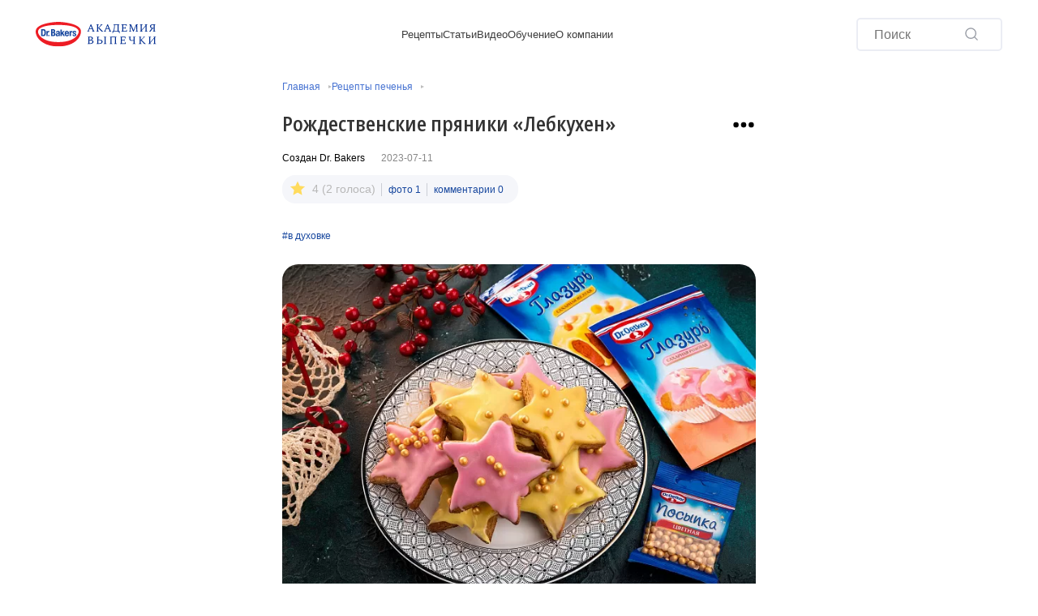

--- FILE ---
content_type: text/html; charset=utf-8
request_url: https://baking-academy.ru/pechene-pryaniki/rozhdestvenskie-pryaniki-lebkuhen/
body_size: 25686
content:
<!DOCTYPE html>
<html xml:lang="ru" lang="ru"> <head><link href="https://fonts.gstatic.com/s/opensans/v40/memvYaGs126MiZpBA-UvWbX2vVnXBbObj2OVTSKmu0SC55K5gw.woff2" rel="preload" as="font" crossorigin="anonymous"><link href="/bitrix/ammina.cache/js/ammina.optimizer/s1/full/1e/1eff91/1eff916f62fc3a246fbf3f7f23337e97.js" rel="preload" as="script"><link href="/bitrix/ammina.cache/css/ammina.optimizer/s1/full/0e/0e4635/0e4635e0696ec1f81e65329ae53fb017.css" rel="preload" as="style"> <meta http-equiv="Content-Type" content="text/html; charset=utf-8"> <meta name="viewport" content="width=device-width, initial-scale=1, maximum-scale=5, minimum-scale=1, shrink-to-fit=no"> <meta http-equiv="X-UA-Compatible" content="ie=edge"> <title>Рождественские пряники «Лебкухен» пошаговый рецепт с фото</title> <meta name="description" content=" Рецепт рождественские пряники «лебкухен» из раздела рецептов Печенье Сложность приготовления рецепта Легко,  время приготовления "> <link rel="preconnect" href="https://fonts.googleapis.com"> <link rel="preconnect" href="https://fonts.gstatic.com" crossorigin> <meta property="og:type" content="website">
<meta property="og:url" content="https://baking-academy.ru/pechene-pryaniki/rozhdestvenskie-pryaniki-lebkuhen/">
<meta property="og:site_name" content="Dr. Bakers"> <meta property="og:title" content="Рождественские пряники «Лебкухен»">
<meta property="og:image" content="https://baking-academy.ru/local/phpThumb/phpThumb.php?src=/upload/iblock/234/234453d0db09f41653b65e79dfbeb109.jpg&amp;maxb=300000&amp;w=1200&amp;h=630&amp;aoe=1&amp;zc=1&amp;">
<meta property="og:description" content>
<link rel="amphtml" href="https://baking-academy.ru/amp/catalog/4721/">
<link href="https://baking-academy.ru/pechene-pryaniki/rozhdestvenskie-pryaniki-lebkuhen/" rel="canonical"> <link rel="shortcut icon" href="/favicon.ico" type="image/x-icon"> <link rel="icon" href="/favicon.svg" type="image/svg+xml"> <link rel="icon" href="/favicon.ico" type="image/x-icon"> <meta name="ahrefs-site-verification" content="9546ea46e8eb392d4927fafd8ff0976733a5e890dbfd005860c1c79144fcbc52"> <link rel="icon" type="image/png" href="/fav32.png" sizes="32x32"> <meta name="p:domain_verify" content="f77cd73b89a71a3e767b3d332e3d6b83"> <style data-critical="yes">.b-breadcrumbs{display:-webkit-box;display:-ms-flexbox;display:flex;-webkit-box-align:center;-ms-flex-align:center;align-items:center;overflow-y:hidden;overflow-x:auto;gap:10px;}.b-breadcrumbs:not(:last-child){margin-bottom:10px;}@media (min-width: 992px){.b-breadcrumbs:not(:last-child){margin-bottom:20px;}}@media (max-width: 992px){.b-breadcrumbs{margin-top:60px;}}.b-breadcrumbs__link{position:relative;cursor:pointer;display:-webkit-inline-box;display:-ms-inline-flexbox;display:inline-flex;-webkit-box-align:center;-ms-flex-align:center;align-items:center;white-space:nowrap;font-weight:400;font-size:12px;line-height:24px;color:var(--b-bread-color);}.b-breadcrumbs__link:hover{color:#df002f;}.b-breadcrumbs__link:not(:last-child)::after{content:"";display:inline-block;margin-left:10px;width:0px;height:0px;border-style:solid;border-width:2px 0 2px 4px;border-color:transparent transparent transparent #bdbdbd;-webkit-transform:rotate(0deg);-ms-transform:rotate(0deg);transform:rotate(0deg);}.b-default-section__title{color:#656464;}.bx-rating{display:flex;justify-content:center;align-items:center;}.b-recipe__tags{margin-top:10px;}.b-recipe__action svg{width:30px;height:30px;}@media (min-width: 768px){.b-recipe__gallery{height:418px;}}.b-counter{display:-webkit-box;display:-ms-flexbox;display:flex;-webkit-box-align:center;-ms-flex-align:center;align-items:center;}.b-counter__button{position:relative;padding:0;width:22px;height:20px;border:none;border-radius:8px;background:var(--b-grey-color);}.b-counter__button--plus::after,.b-counter__button--plus::before,.b-counter__button--minus::after,.b-counter__button--minus::before{content:"";position:absolute;top:0;left:0;right:0;bottom:0;margin:auto;width:10px;height:2px;background-color:#000;}.b-counter__button--plus::after{-webkit-transform:rotate(-90deg);-ms-transform:rotate(-90deg);transform:rotate(-90deg);}.b-counter__input{width:32px;font-size:17px;font-weight:400;line-height:17px;color:#000;text-align:center;border:none;background:transparent;}.b-recipe__ingredients .b-ingredients{margin-bottom:35px;}.b-ingredients{margin-bottom:0;}a:hover,a:focus,button:hover,button:focus,input:hover,input:focus{outline:none;}.b-ingredients__item{border-bottom:1px solid #eee;}.alltoimg{width:100%;height:auto;border-radius:20px;margin-bottom:30px;}.b-recipe__subtitle{font-size:16px;}.b-subscrible{padding:10px;border-radius:16px;background:var(--b-grey-color);display:-webkit-box;display:-ms-flexbox;display:flex;-webkit-box-align:center;-ms-flex-align:center;align-items:center;-webkit-box-pack:justify;-ms-flex-pack:justify;justify-content:space-between;cursor:pointer;}.b-subscrible:hover .b-subscrible__nickname{color:var(--b-secondary-color);-webkit-transition:color .3s;transition:color .3s;}.b-subscrible__block{display:-webkit-box;display:-ms-flexbox;display:flex;-webkit-box-align:start;-ms-flex-align:start;align-items:flex-start;}.b-subscrible__avatar{display:block;margin-right:13px;width:40px;height:40px;-ms-flex-negative:0;flex-shrink:0;-o-object-fit:cover;object-fit:cover;-o-object-position:center;object-position:center;border-radius:50%;}.b-subscrible__nickname{display:block;color:#000;font-size:16px;font-weight:600;line-height:20px;letter-spacing:-.32px;-webkit-transition:color .3s ease-in-out;transition:color .3s ease-in-out;}.b-subscrible__desc{display:block;color:var(--b-darkgrey-color);font-size:12px;font-weight:400;line-height:normal;}.comment__leave{display:flex;align-items:center;justify-content:center;border-radius:10px;border:1px solid #7e838f;padding:10px 15px;}.comment__leave input{width:100%;padding:0;margin:0;margin-right:10px;border:none;}.comment__leave svg{width:14px;height:14px;}.comment__leave svg path{fill:#fff;}.b-recipe__header .b-recipe__info{margin-bottom:10px !important;}.b-recipe__subtitle{width:100%;}.info-block{display:flex;justify-content:center;}.info-block__item{padding:0 8px 0 0 !important;margin:0 !important;}.info-block__item:not(:last-child){margin-right:8px !important;}@media (max-width: 348px){.info-block__item::after{display:none;}}.b-ingredients__item-title{cursor:pointer;transition:.3s;}.b-ingredients__item-title:hover{color:#0056b3;}.b-sending__item{cursor:pointer;padding:6px !important;margin-bottom:4px;transition:.3s;}.b-sending__item:hover{color:#0056b3;}.b-small-product__banner{display:flex;align-items:flex-end;width:100%;min-height:140px;margin-bottom:35px;}.b-small-product__banner .banner__wrapper{position:relative;display:flex;justify-content:center;align-items:center;background:#f2f3f8;border-radius:10px;padding:16px;width:100%;min-height:80px;cursor:pointer;user-select:none;transition:.3s;}.b-small-product__banner .banner__wrapper:hover{background:#e7e8ed;}@media (min-width: 297px){.b-small-product__banner .banner__wrapper:hover .banner__img{width:105px;left:6px;bottom:6px;}}.b-small-product__banner .banner__img{position:absolute;left:0;bottom:0;width:100px;border-radius:10px;transition:.3s;}.b-small-product__banner .banner__img img{width:100%;height:auto;border-radius:10px;}.b-small-product__banner .banner__right{display:flex;align-items:center;justify-content:space-between;width:100%;}.b-small-product__banner .banner__text{font-size:14px;margin-right:20px;}.b-small-product__banner .banner__button{font-size:14px;color:#002d90;font-weight:700;}@media (max-width: 576px){.b-small-product__banner .banner__wrapper{padding:8px;}.b-small-product__banner .banner__right{flex-direction:column;align-items:flex-start;}.b-small-product__banner .banner__text{margin-right:0;font-size:11px;}.b-small-product__banner .banner__button{align-self:flex-end;}}@media (max-width: 768px){.b-small-product__banner .banner__wrapper{align-items:flex-start;}.b-small-product__banner .banner__img{position:static;}.b-small-product__banner .banner__right{margin-left:10px;}}@media (max-width: 468px){.b-small-product__banner{margin-top:6px;}.b-small-product__banner .banner__wrapper{flex-wrap:wrap;padding:16px;}.b-small-product__banner .banner__wrapper:hover .banner__img{width:40%;transform:translateY(-10px);}.b-small-product__banner .banner__img{margin-top:-56px;width:40%;height:auto;}.b-small-product__banner .banner__right{margin-left:0;}}@media (max-width: 297px){.b-small-product__banner .banner__wrapper{flex-direction:column;align-items:center;}.b-small-product__banner .banner__img{position:static;width:100%;border-radius:10px;margin-bottom:10px;transition:.3s;}.b-small-product__banner .banner__right{margin-left:0;}}.b-article-small{padding:10px;display:-webkit-box;display:-ms-flexbox;display:flex;-webkit-box-orient:vertical;-webkit-box-direction:normal;-ms-flex-direction:column;flex-direction:column;height:100%;border-radius:var(--b-border-radius);background:#fff;-webkit-box-shadow:0px 0px 18px -6px rgba(0,0,0,.17);box-shadow:0px 0px 18px -6px rgba(0,0,0,.17);}@media (min-width: 992px){.b-article-small{padding:0;border-radius:0;-webkit-box-shadow:none;box-shadow:none;}}.b-article-small:not([disabled]):hover .b-article-small__image{-webkit-transform:scale(1.1);-ms-transform:scale(1.1);transform:scale(1.1);-webkit-transition:-webkit-transform .3s ease-in-out;transition:-webkit-transform .3s ease-in-out;transition:transform .3s ease-in-out;transition:transform .3s ease-in-out,-webkit-transform .3s ease-in-out;}.b-article-small:not([disabled]):hover .b-article-small__title{color:var(--b-secondary-color);-webkit-transition:color .3s ease-in-out;transition:color .3s ease-in-out;}.b-article-small__header{display:block;position:relative;width:100%;height:260px;border-radius:10px;overflow:hidden;}@media (min-width: 992px){.b-article-small__header{height:186px;}}.b-article-small__image{display:block;width:100%;height:100%;-o-object-fit:cover;object-fit:cover;-o-object-position:center;object-position:center;-webkit-transform-origin:center;-ms-transform-origin:center;transform-origin:center;-webkit-transition:-webkit-transform .3s ease-in-out;transition:-webkit-transform .3s ease-in-out;transition:transform .3s ease-in-out;transition:transform .3s ease-in-out,-webkit-transform .3s ease-in-out;}.b-article-small__info{display:-webkit-box;display:-ms-flexbox;display:flex;-webkit-box-align:center;-ms-flex-align:center;align-items:center;}.b-article-small__info > *:not(:last-child){margin-right:10px;}.b-article-small__icon{width:20px;height:20px;}.b-article-small__body{display:-webkit-box;display:-ms-flexbox;display:flex;-webkit-box-align:start;-ms-flex-align:start;align-items:flex-start;-webkit-box-orient:vertical;-webkit-box-direction:normal;-ms-flex-direction:column;flex-direction:column;margin-top:6px;}@media (min-width: 992px){.b-article-small__body{margin-top:15px;}}.b-article-small__title{display:block;display:-webkit-box;color:var(--b-color-black);font-family:var(--b-secodary-font);margin-top:5px;font-size:13px;font-weight:500;line-height:18px;-webkit-line-clamp:2;-webkit-box-orient:vertical;overflow:hidden;text-overflow:ellipsis;-webkit-transition:color .3s ease-in-out;transition:color .3s ease-in-out;}@media (min-width: 992px){.b-article-small__title{font-size:14px;font-weight:600;line-height:130%;}}.b-article-small__views,.b-article-small__comment{display:-webkit-box;display:-ms-flexbox;display:flex;-webkit-box-align:center;-ms-flex-align:center;align-items:center;gap:4px;color:#969aa3;font-size:14px;font-weight:400;line-height:20px;letter-spacing:-.28px;}.bx-rating{color:#b8b8b8;white-space:nowrap;display:inline-block;}.b-rating__icon{margin-top:-5px;}.b-rating__count{display:inline-block;margin-left:5px;font-size:14px !important;}.b-article-small:not([disabled]):hover .b-article-small__title{color:var(--b-secondary-color);-webkit-transition:color .3s ease-in-out;transition:color .3s ease-in-out;}.b-article-small:not([disabled]):hover .b-article-small__image{-webkit-transform:scale(1.1);-ms-transform:scale(1.1);transform:scale(1.1);-webkit-transition:-webkit-transform .3s ease-in-out;transition:-webkit-transform .3s ease-in-out;transition:transform .3s ease-in-out;transition:transform .3s ease-in-out,-webkit-transform .3s ease-in-out;}.b-article-small{padding:10px;display:-webkit-box;display:-ms-flexbox;display:flex;-webkit-box-orient:vertical;-webkit-box-direction:normal;-ms-flex-direction:column;flex-direction:column;height:100%;border-radius:var(--b-border-radius);background:#fff;-webkit-box-shadow:0px 0px 18px -6px rgba(0,0,0,.17);box-shadow:0px 0px 18px -6px rgba(0,0,0,.17);}@media (min-width: 992px){.b-article-small{padding:0;border-radius:0;-webkit-box-shadow:none;box-shadow:none;}}.b-article-small:not([disabled]):hover .b-article-small__image{-webkit-transform:scale(1.1);-ms-transform:scale(1.1);transform:scale(1.1);-webkit-transition:-webkit-transform .3s ease-in-out;transition:-webkit-transform .3s ease-in-out;transition:transform .3s ease-in-out;transition:transform .3s ease-in-out,-webkit-transform .3s ease-in-out;}.b-article-small:not([disabled]):hover .b-article-small__title{color:var(--b-secondary-color);-webkit-transition:color .3s ease-in-out;transition:color .3s ease-in-out;}.b-article-small__header{display:block;position:relative;width:100%;height:260px;border-radius:10px;overflow:hidden;}@media (min-width: 992px){.b-article-small__header{height:186px;}}.b-article-small__image{display:block;width:100%;height:100%;-o-object-fit:cover;object-fit:cover;-o-object-position:center;object-position:center;-webkit-transform-origin:center;-ms-transform-origin:center;transform-origin:center;-webkit-transition:-webkit-transform .3s ease-in-out;transition:-webkit-transform .3s ease-in-out;transition:transform .3s ease-in-out;transition:transform .3s ease-in-out,-webkit-transform .3s ease-in-out;}.b-article-small__info{display:-webkit-box;display:-ms-flexbox;display:flex;-webkit-box-align:center;-ms-flex-align:center;align-items:center;}.b-article-small__info > *:not(:last-child){margin-right:10px;}.b-article-small__icon{width:20px;height:20px;}.b-article-small__body{display:-webkit-box;display:-ms-flexbox;display:flex;-webkit-box-align:start;-ms-flex-align:start;align-items:flex-start;-webkit-box-orient:vertical;-webkit-box-direction:normal;-ms-flex-direction:column;flex-direction:column;margin-top:6px;}@media (min-width: 992px){.b-article-small__body{margin-top:15px;}}.b-article-small__title{display:block;display:-webkit-box;color:var(--b-color-black);font-family:var(--b-secodary-font);margin-top:5px;font-size:13px;font-weight:500;line-height:18px;-webkit-line-clamp:2;-webkit-box-orient:vertical;overflow:hidden;text-overflow:ellipsis;-webkit-transition:color .3s ease-in-out;transition:color .3s ease-in-out;}@media (min-width: 992px){.b-article-small__title{font-size:14px;font-weight:600;line-height:130%;}}.b-article-small__views,.b-article-small__comment{display:-webkit-box;display:-ms-flexbox;display:flex;-webkit-box-align:center;-ms-flex-align:center;align-items:center;gap:4px;color:#969aa3;font-size:14px;font-weight:400;line-height:20px;letter-spacing:-.28px;}.subscribe-form__input{margin-bottom:10px !important;}.subscribe-form__check{display:flex;margin-top:20px;}.subscribe-form__check .subscribe_accept{height:fit-content;margin-right:10px;margin-top:5px;}.b-footer__agree-link{display:inline-block;cursor:pointer;color:#ff6c6c;transition:.3s;}.b-footer__agree-link:hover{color:#dc5b5b;}@charset "UTF-8";@font-face{font-family:"Open Sans";font-style:normal;font-weight:400;font-stretch:100%;font-display:auto;src:url("https://fonts.gstatic.com/s/opensans/v40/memvYaGs126MiZpBA-UvWbX2vVnXBbObj2OVTSKmu0SC55K5gw.woff2") format("woff2");unicode-range:U+0460-052F,U+1C80-1C88,U+20B4,U+2DE0-2DFF,U+A640-A69F,U+FE2E-FE2F;}@font-face{font-family:"Open Sans Bold";font-style:normal;font-weight:600;font-stretch:100%;font-display:auto;src:url("https://fonts.gstatic.com/s/opensans/v40/memvYaGs126MiZpBA-UvWbX2vVnXBbObj2OVTSKmu0SC55K5gw.woff2") format("woff2");unicode-range:U+0460-052F,U+1C80-1C88,U+20B4,U+2DE0-2DFF,U+A640-A69F,U+FE2E-FE2F;}@font-face{font-family:"Open Sans Condensed";font-style:normal;font-weight:600;font-stretch:80%;font-display:auto;src:url("https://fonts.gstatic.com/s/opensans/v40/memvYaGs126MiZpBA-UvWbXqhVXXBbObj72TTSumu0SC55K5gw.woff2") format("woff2");unicode-range:U+0301,U+0400-045F,U+0490-0491,U+04B0-04B1,U+2116;}@font-face{font-family:"Open Sans Condensed";font-style:normal;font-weight:600;font-stretch:80%;font-display:auto;src:url("https://fonts.gstatic.com/s/opensans/v40/memvYaGs126MiZpBA-UvWbXqhVXXBbObj72TTS-mu0SC55I.woff2") format("woff2");unicode-range:U+0000-00FF,U+0131,U+0152-0153,U+02BB-02BC,U+02C6,U+02DA,U+02DC,U+0304,U+0308,U+0329,U+2000-206F,U+2074,U+20AC,U+2122,U+2191,U+2193,U+2212,U+2215,U+FEFF,U+FFFD;}:root{--b-primary-color:#df002f;--b-primary-hover-color:#ac0021;--b-dot-color:#e03638;--b-nav-color:#df002b;--b-orange-color:#ee3e12;--b-secondary-color:#002d90;--b-color-black:#333;--b-border-color:#ebedf4;--b-grey-color:#f5f6fa;--b-darkgrey-color:#7e838f;--b-main-link-color:#939393;--b-argent-color:#888;--b-pagination-color:#cacaca;--b-comment-body-color:#2f333d;--b-bread-color:#4672d1;--b-textblue-color:#17479e;--b-purple-color:#938fd6;--b-light-purple-color:#f3f2ff;--b-border-radius:10px;--b-primary-font:"Open Sans",sans-serif;--b-bold-font:"Open Sans Bold",sans-serif;--b-secondary-font:"Inter",sans-serif;--b-third-font:"Open Sans Condensed",sans-serif;}h1,h2,h3{margin:0;font-family:var(--b-third-font);font-weight:600;font-stretch:80%;line-height:140%;color:var(--b-color-black);}a:hover,a:focus,button:hover,button:focus,input:hover,input:focus{outline:none !important;}h1{font-size:24px;}h2{font-size:22px;line-height:135%;}h3{font-size:18px;}h2:not(:last-child){margin-bottom:15px;}input,select,textarea{font-size:16px;}@media (min-width: 992px){h1{font-size:24px;}h2{font-size:22px;}h3{font-size:20px;}}html{line-height:1.15;-webkit-text-size-adjust:100%;}a{background-color:transparent;}a:hover{text-decoration:none !important;}img{border-style:none;}button,input{font-family:inherit;font-size:100%;line-height:1.15;margin:0;}button,input{overflow:visible;}button{text-transform:none;}button,[type="button"]{-webkit-appearance:button;}button::-moz-focus-inner,[type="button"]::-moz-focus-inner{border-style:none;padding:0;}button:-moz-focusring,[type="button"]:-moz-focusring{outline:1px dotted ButtonText;}::-webkit-file-upload-button{-webkit-appearance:button;font:inherit;}*,*::before,*::after{-webkit-box-sizing:inherit;box-sizing:inherit;}html{position:relative;overflow-x:hidden;min-height:100vh;-webkit-box-sizing:border-box;box-sizing:border-box;scroll-behavior:smooth;}body{-webkit-font-smoothing:antialiased;-webkit-text-decoration-skip:objects;text-decoration-skip:objects;text-rendering:optimizeLegibility;-webkit-text-size-adjust:100%;-moz-text-size-adjust:100%;-ms-text-size-adjust:100%;text-size-adjust:100%;-webkit-tap-highlight-color:transparent;font-size:14px;color:var(--b-color-black);}main{-webkit-box-flex:1;-ms-flex:1;flex:1;}.main{margin-top:20px;margin-bottom:20px;}@media (min-width: 992px){.main{margin-top:90px;margin-bottom:50px;}}.container,.row{--bs-gutter-x:20px;}@media (min-width: 1200px){.container,.row{--bs-gutter-x:30px;}}a,button{outline:none;-webkit-transition:.4s;transition:.4s;cursor:pointer;}a{text-decoration:none;color:var(--b-secondary-color);}svg{display:block;-webkit-box-flex:0;-ms-flex:0 0 auto;flex:0 0 auto;width:100%;height:100%;fill:currentColor;}figure,picture{display:inline-block;margin:0;line-height:0;}figure img,picture img{width:100%;}img{vertical-align:top;max-width:100%;-webkit-user-select:none;-moz-user-select:none;-ms-user-select:none;user-select:none;}img[draggable="false"]{pointer-events:none;-webkit-user-drag:none;}fieldset{margin:0;border:0;padding:0;}ul,li{list-style:none;margin:0;padding:0;font-family:var(--b-primary-font);font-stretch:100%;font-size:16px;font-weight:400;}p{margin:0;font-family:var(--b-primary-font);font-weight:400;font-stretch:100%;font-size:16px;line-height:142%;color:#000;}p:not(:last-child){margin-bottom:1rem;}video{outline:none;width:100%;height:100%;}iframe{display:block;}.site{display:-webkit-box;display:-ms-flexbox;display:flex;-webkit-box-orient:vertical;-webkit-box-direction:normal;-ms-flex-direction:column;flex-direction:column;min-height:100vh;min-height:var(--vh);}@media (max-width: 992px){.site{overflow:hidden;}h1{margin-top:50px;}}.b-mobile-nav{position:fixed;bottom:0;left:0;right:0;background-color:#fff;z-index:1000;-webkit-box-shadow:0px 0px 7px 0px rgba(0,0,0,.15);box-shadow:0px 0px 7px 0px rgba(0,0,0,.15);}.b-mobile-nav__lists{display:grid;align-items:center;grid-template-columns:repeat(4,1fr);}.b-mobile-nav__lists ul{margin:0;}.b-mobile-nav__link{padding:7px 0;display:flex;align-items:center;flex-direction:column;}.b-mobile-nav__icon{width:24px;height:24px;}.b-mobile-nav__title{color:var(--b-darkgrey-color);text-align:center;font-size:10px;font-weight:400;line-height:18px;}.b-header{padding:10px 0;position:fixed;top:0;left:0;right:0;background:#fff;-webkit-box-shadow:0px 0px 7px 0px rgba(0,0,0,.15);box-shadow:0px 0px 7px 0px rgba(0,0,0,.15);-webkit-transition:.3s ease-in-out;transition:.3s ease-in-out;z-index:1024;}@media (min-width: 992px){.b-header{padding:12px 0;-webkit-box-shadow:none;box-shadow:none;}}.b-header__wrapper{position:relative;display:-webkit-box;display:-ms-flexbox;display:flex;background-color:white;-webkit-box-align:center;-ms-flex-align:center;align-items:center;-webkit-box-pack:justify;-ms-flex-pack:justify;justify-content:space-between;gap:20px;z-index:2;}@media (min-width: 992px) and (max-width: 1199px){.b-header__wrapper{gap:10px;}}.b-header__mobile{display:-webkit-box;display:-ms-flexbox;display:flex;-webkit-box-align:center;-ms-flex-align:center;align-items:center;}.b-header__mobile *:not(:last-child){margin-right:20px;}.b-header__icon{display:block;width:24px;height:24px;color:transparent;padding:0;background:none;border:none;}.b-header__logo{-webkit-box-flex:0;-ms-flex:0 0 auto;flex:0 0 auto;width:74px;height:40px;display:-webkit-inline-box;display:-ms-inline-flexbox;display:inline-flex;-webkit-box-align:center;-ms-flex-align:center;align-items:center;-webkit-box-pack:center;-ms-flex-pack:center;justify-content:center;margin-left:-45px;cursor:pointer;}@media (max-width: 991px){.b-header__logo{position:absolute;left:50%;}}@media (max-width: 396px){.b-header__logo{}}@media (min-width: 992px){.b-header__logo{margin-left:0;width:150px;height:auto;}}@media (min-width: 992px) and (max-width: 1199px){.b-header__logo{width:120px;}}.b-header__burger{padding:0;background-color:transparent;position:relative;display:-webkit-box;display:-ms-flexbox;display:flex;-webkit-box-align:center;-ms-flex-align:center;align-items:center;-webkit-box-pack:center;-ms-flex-pack:center;justify-content:center;width:24px;height:24px;outline:none;}.b-header__burger:active,.b-header__burger:focus{border:none;outline:none;}.b-header__burgerImage{position:absolute;top:0;left:0;width:24px;height:24px;}.b-header__closeImage{position:absolute;top:0;left:0;width:100%;height:100%;opacity:0;visibility:hidden;-webkit-transition:.3s ease-in-out;transition:.3s ease-in-out;}.b-header__actions{display:-webkit-box;display:-ms-flexbox;display:flex;-webkit-box-align:center;-ms-flex-align:center;align-items:center;gap:20px;}@media (min-width: 992px) and (max-width: 1199px){.b-header__actions{gap:10px;}}@media (max-width: 400px){.b-header__actions{gap:5px;}}.b-header__form{position:relative;}.b-header__search{padding:10px 50px 10px 20px;color:#7e838f;font-size:14px;font-size:14px;font-weight:400;line-height:normal;border-radius:5px;border:1.5px solid var(--b-border-color);}@media (max-width: 779px){.b-header__search{width:100%;}}@media (min-width: 992px) and (max-width: 1199px){.b-header__search{width:173px;font-size:13px;}}@media (min-width: 1200px){.b-header__search{width:230px;font-size:14px;}}.loading{width:20px;position:absolute;left:2px;top:17px;}.b-header__form{max-width:180px;}@media (max-width: 1200px){.b-header__form{max-width:150px;}}@media (max-width: 992px){.b-header__form{max-width:unset;}}.b-header__search{width:100%;}.b-header__searchIcon{position:absolute;right:10px;top:10px;text-align:center;justify-content:center;width:36px;height:40px;z-index:2;-webkit-transition:all .3s ease-out;-o-transition:all .3s ease-out;transition:all .3s ease-out;}.b-header__searchIcon svg{color:transparent;width:16px;margin-top:12px;height:16px;}.b-header__searchIcon_clear{position:absolute;right:50px;display:none;top:10px;height:40px;width:16px;cursor:pointer;z-index:2;-webkit-transition:all .3s ease-out;-o-transition:all .3s ease-out;transition:all .3s ease-out;}.block-search-frame{position:absolute;top:45px;right:0px;min-height:100px;max-width:400px;width:100%;display:none;margin-top:10px;margin-bottom:16px;padding:6px 19px 15px 19px;background-color:#fff;border-radius:10px;background-clip:padding-box;box-shadow:0 2px 4px rgba(0,0,0,.1);}@media (max-width: 776px){.block-search-frame{max-width:100%;top:95px;}}.b-header__searchIcon_clear img{width:15px;margin-top:11px;height:15px;}.b-header__searchIcon_clear:hover{opacity:.9;}.b-header__lists{display:-webkit-box;display:-ms-flexbox;display:flex;-webkit-box-align:center;-ms-flex-align:center;align-items:center;-ms-flex-wrap:wrap;flex-wrap:wrap;gap:25px;margin:0;padding:0;}@media (min-width: 992px) and (max-width: 1199px){.b-header__lists{gap:10px;}}@media (min-width: 1200px) and (max-width: 1400px){.b-header__lists{gap:20px;}}.b-header__link{color:#3c3c3c;font-size:13px;font-weight:400;line-height:normal;cursor:pointer;transition:.3s;}.b-header__link:hover{color:#0056b3;}@media (min-width: 992px) and (max-width: 1199px){.b-header__link{font-size:13px;}}.b-header__nav{position:absolute;left:0;right:0;top:100%;padding:10px 0;background:#fff;border-top:1px solid rgba(0,0,0,.1);border-bottom:1px solid rgba(0,0,0,.1);opacity:0;visibility:hidden;-webkit-transform:translateY(-100%);-ms-transform:translateY(-100%);transform:translateY(-100%);-webkit-transition:.3s ease-in-out;transition:.3s ease-in-out;}.b-header__items{display:-webkit-box;display:-ms-flexbox;display:flex;-webkit-box-align:center;-ms-flex-align:center;align-items:center;overflow-y:hidden;overflow-x:auto;}.b-header__items::after,.b-header__items::before{content:"";position:absolute;top:0;bottom:0;width:30px;height:100%;}.b-header__items::after{left:0;background:transparent;background:-webkit-gradient(linear,right top,left top,from(rgba(2,0,36,0)),color-stop(50%,white),to(white));background:linear-gradient(270deg,rgba(2,0,36,0) 0%,white 50%,white 100%);transition:.3s;}.b-header__items::before{right:0;background:-webkit-gradient(linear,left top,right top,from(rgba(2,0,36,0)),color-stop(50%,white),to(white));background:linear-gradient(90deg,rgba(2,0,36,0) 0%,white 50%,white 100%);transition:.3s;}.b-header__item{display:inline-block;}.b-header__item-link{display:inline-block;padding:10px 12px;color:#595959;font-size:14px;font-weight:400;line-height:normal;white-space:nowrap;border-radius:60px;background-color:transparent;-webkit-transition:.3s ease-in-out;transition:.3s ease-in-out;}.b-header__submenu{position:absolute;top:100%;left:0;right:0;width:100%;height:calc(100vh - 121px);overflow-y:auto;background:#fff;z-index:2;}.b-header__list:hover .undermenu{opacity:1;pointer-events:auto;-webkit-transform:translateY(0);-ms-transform:translateY(0);transform:translateY(0);}.undermenu{position:absolute;position:absolute;opacity:0;padding-top:10px;pointer-events:none;-webkit-transform:translateY(8px);-ms-transform:translateY(8px);transform:translateY(8px);-webkit-transition:opacity .25s,-webkit-transform .25s;transition:opacity .25s,-webkit-transform .25s;transition:transform .25s,opacity .25s;transition:transform .25s,opacity .25s,-webkit-transform .25s;z-index:100;}.undermenu__list{padding:20px 24px 24px;max-width:1104px;overflow:hidden;display:-webkit-box;display:-ms-flexbox;display:flex;gap:10px;background:#fff;border-radius:24px;-webkit-box-shadow:0 25px 15px rgba(0,0,0,.03),0 11px 11px rgba(0,0,0,.04),0 3px 6px rgba(0,0,0,.05);box-shadow:0 25px 15px rgba(0,0,0,.03),0 11px 11px rgba(0,0,0,.04),0 3px 6px rgba(0,0,0,.05);-webkit-box-sizing:border-box;box-sizing:border-box;}.undermenu__block{display:-webkit-box;display:-ms-flexbox;display:flex;-webkit-box-orient:vertical;-webkit-box-direction:normal;-ms-flex-direction:column;flex-direction:column;-webkit-box-align:start;-ms-flex-align:start;align-items:flex-start;width:140px;gap:12px;}.undermenu__link{display:inline-block;color:var(--b-black-color);font-size:13px;cursor:pointer;transition:.3s;}.undermenu__link:hover{color:#0056b3;}.submenu{display:none;opacity:0;visibility:hidden;-webkit-transform:translateX(-100%);-ms-transform:translateX(-100%);transform:translateX(-100%);-webkit-transition:.3s ease-in-out;transition:.3s ease-in-out;}.submenu__list:not(:last-child) .submenu__link,.submenu__list:not(:first-child) .submenu__link{border-bottom:1px solid rgba(0,0,0,.1);}.submenu__link{padding:15px;display:-webkit-box;display:-ms-flexbox;display:flex;-webkit-box-align:center;-ms-flex-align:center;align-items:center;-webkit-box-pack:justify;-ms-flex-pack:justify;justify-content:space-between;color:rgba(0,0,0,.65);font-size:14px;font-weight:400;line-height:normal;}section{width:100%;}.search-panel{opacity:0;visibility:hidden;width:100%;background-color:#fff;box-shadow:0 2px 4px rgba(0,0,0,.1);transform:translateY(-100%);transition:transform .3s ease-in-out,opacity .3s ease-in-out,visibility 0s linear .3s;position:absolute;top:50px;left:0;z-index:1;}.b-header__form{padding:10px 0px 10px 0px;display:flex;align-items:center;}@media (max-width: 767px){.b-header__form{padding:10px 0px 10px 0px;}.b-header__search{width:100%;}.b-header__searchIcon{right:0;}.loading{left:2px;}}input[type='text'],input[type='number'],textarea{font-size:16px;}:root{--blue:#007bff;--indigo:#6610f2;--purple:#6f42c1;--pink:#e83e8c;--red:#dc3545;--orange:#fd7e14;--yellow:#ffc107;--green:#28a745;--teal:#20c997;--cyan:#17a2b8;--white:#fff;--gray:#6c757d;--gray-dark:#343a40;--primary:#007bff;--secondary:#6c757d;--success:#28a745;--info:#17a2b8;--warning:#ffc107;--danger:#dc3545;--light:#f8f9fa;--dark:#343a40;--breakpoint-xs:0;--breakpoint-sm:576px;--breakpoint-md:768px;--breakpoint-lg:992px;--breakpoint-xl:1200px;--font-family-sans-serif:-apple-system,BlinkMacSystemFont,"Segoe UI",Roboto,"Helvetica Neue",Arial,sans-serif,"Apple Color Emoji","Segoe UI Emoji","Segoe UI Symbol","Noto Color Emoji";--font-family-monospace:SFMono-Regular,Menlo,Monaco,Consolas,"Liberation Mono","Courier New",monospace;}*,::after,::before{box-sizing:border-box;}html{font-family:sans-serif;line-height:1.15;-webkit-text-size-adjust:100%;-ms-text-size-adjust:100%;-ms-overflow-style:scrollbar;-webkit-tap-highlight-color:transparent;}footer,header,main,nav,section{display:block;}body{margin:0;font-family:"Open Sans",-apple-system,BlinkMacSystemFont,"Segoe UI",Roboto,"Helvetica Neue",Arial,sans-serif,"Apple Color Emoji","Segoe UI Emoji","Segoe UI Symbol","Noto Color Emoji";font-size:14px;font-weight:400;line-height:1.5;color:#212529;text-align:left;background-color:#fff;}ul{margin-top:0;margin-bottom:0;}b{font-weight:bolder;}a{color:#007bff;text-decoration:none;background-color:transparent;-webkit-text-decoration-skip:objects;}a:hover{color:#0056b3;text-decoration:underline;}img{vertical-align:middle;border-style:none;}svg{overflow:hidden;vertical-align:middle;}label{display:inline-block;margin-bottom:.5rem;}button{border-radius:0;}button:focus{outline:1px dotted;outline:5px auto -webkit-focus-ring-color;}button,input{margin:0;font-family:inherit;font-size:inherit;line-height:inherit;}button,input{overflow:visible;}button{text-transform:none;}[type=submit],button,html [type=button]{-webkit-appearance:button;}[type=button]::-moz-focus-inner,[type=submit]::-moz-focus-inner,button::-moz-focus-inner{padding:0;border-style:none;}::-webkit-file-upload-button{font:inherit;-webkit-appearance:button;}.container{--bs-gutter-x:1.5rem;--bs-gutter-y:0;width:100%;padding-right:calc(var(--bs-gutter-x) * .5);padding-left:calc(var(--bs-gutter-x) * .5);margin-right:auto;margin-left:auto;}@media (min-width: 576px){.container{max-width:540px;}}@media (min-width: 768px){.container{max-width:720px;}}@media (min-width: 992px){.container{max-width:960px;}}@media (min-width: 1200px){.container{max-width:95%;}}@media (min-width: 1400px){.container{max-width:1320px;}}.row{display:-ms-flexbox;display:flex;-ms-flex-wrap:wrap;flex-wrap:wrap;margin-right:-15px;margin-left:-15px;}.col-12,.col-4,.col-6,.col-7,.col-lg-1,.col-lg-2,.col-md-2,.col-md-3,.col-md-4,.col-md-6{position:relative;width:100%;min-height:1px;padding-right:15px;padding-left:15px;}.mx-auto{margin-right:auto !important;margin-left:auto !important;}.row{--bs-gutter-x:1.5rem;--bs-gutter-y:0;display:flex;flex-wrap:wrap;margin-top:calc(-1 * var(--bs-gutter-y));margin-right:calc(-.5 * var(--bs-gutter-x));margin-left:calc(-.5 * var(--bs-gutter-x));}.row > *{flex-shrink:0;width:100%;max-width:100%;padding-right:calc(var(--bs-gutter-x) * .5);padding-left:calc(var(--bs-gutter-x) * .5);margin-top:var(--bs-gutter-y);}.col-6{-ms-flex:0 0 50%;flex:0 0 50%;max-width:50%;}.col-12{-ms-flex:0 0 100%;flex:0 0 100%;max-width:100%;}@media (min-width: 768px){.col-md-3{-ms-flex:0 0 25%;flex:0 0 25%;max-width:25%;}.col-md-6{-ms-flex:0 0 50%;flex:0 0 50%;max-width:50%;}}.btn{display:inline-block;font-weight:400;text-align:center;white-space:nowrap;vertical-align:middle;-webkit-user-select:none;-moz-user-select:none;-ms-user-select:none;user-select:none;border:1px solid transparent;padding:.375rem .75rem;font-size:1rem;line-height:1.5;border-radius:.25rem;transition:color .15s ease-in-out,background-color .15s ease-in-out,border-color .15s ease-in-out,box-shadow .15s ease-in-out;}@media screen and (prefers-reduced-motion: reduce){.btn{transition:none;}}.btn:focus,.btn:hover{text-decoration:none;}.btn:focus{outline:0;box-shadow:0 0 0 .2rem rgba(0,123,255,.25);}.btn:disabled{opacity:.65;}.btn:not(:disabled):not(.disabled){cursor:pointer;}img{page-break-inside:avoid;}.d-none{display:none !important;}@media (min-width: 992px){.d-lg-none{display:none !important;}.d-lg-block{display:block !important;}.d-lg-flex{display:-ms-flexbox !important;display:flex !important;}}@media (min-width: 992px){.col-lg-6{flex:0 0 auto;width:50%;}}.b-footer__top-form{display:-webkit-box;display:-ms-flexbox;display:flex;-webkit-box-orient:vertical;-webkit-box-direction:normal;-ms-flex-direction:column;flex-direction:column;margin-top:20px;width:calc(100% - 155px);}.b-footer__top-form > *{width:100%;}.b-footer__top-form > *:not(:last-child){margin-bottom:10px;}@media (min-width: 992px){.b-footer__top-form{width:100%;margin-top:17px;}}.b-footer__title{font-family:var(--b-third-font);margin:0;font-size:25px;font-weight:600;line-height:1;}@media (min-width: 992px){.b-footer__title{color:#ff6c6c;font-size:33.333px;}}.b-footer__title:not(:last-child){margin-bottom:5px;}@media (min-width: 992px){.b-footer__title:not(:last-child){margin-bottom:9px;}}.b-footer__subtitle{margin:0;font-family:var(--b-third-font);font-size:22px;font-weight:600;line-height:22px;}.b-footer__subtitle:not(:last-child){margin-bottom:1rem;}@media (min-width: 992px){.b-footer__subtitle{color:#fff;font-size:17px;}}.b-footer__input{padding:14px 10px;width:100%;color:#999;font-size:14px;font-weight:400;line-height:20.779px;letter-spacing:-.28px;border:none;border-radius:10px;background:#fff;}.b-footer__button{width:100% !important;}.b-footer__agree{color:#78808f;font-size:10px;font-weight:400;line-height:18px;letter-spacing:-.2px;}.b-footer__agree a{display:inline-block;color:#ff6c6c;}.b-footer__image{position:absolute;bottom:0;right:0;}@media (min-width: 992px){.b-footer__image{position:unset;margin-top:60px;margin-left:20px;}}.b-footer__center{padding:30px 0;}.b-footer__center-title{margin:0;color:#2a2a2a;font-family:var(--b-third-font);text-align:center;font-size:20px;font-weight:600;line-height:20px;}.b-footer__center-title:not(:last-child){margin-bottom:10px;}.b-footer__social{display:-webkit-box;display:-ms-flexbox;display:flex;-webkit-box-align:center;-ms-flex-align:center;align-items:center;-webkit-box-pack:center;-ms-flex-pack:center;justify-content:center;-ms-flex-wrap:wrap;flex-wrap:wrap;row-gap:15px;}.b-footer__social > *{margin-right:15px;}.b-footer__bottom{padding:30px 0 70px;background-color:var(--b-secondary-color);}@media (min-width: 992px){.b-footer__bottom{padding:40px 0;}}@media (min-width: 992px){.b-footer__bottom-wrapper{display:-webkit-box;display:-ms-flexbox;display:flex;-webkit-box-align:start;-ms-flex-align:start;align-items:flex-start;}}.b-footer__bottom-left{display:-webkit-box;display:-ms-flexbox;display:flex;-webkit-box-orient:vertical;-webkit-box-direction:normal;-ms-flex-direction:column;flex-direction:column;-webkit-box-align:center;-ms-flex-align:center;align-items:center;-webkit-box-pack:center;-ms-flex-pack:center;justify-content:center;}@media (min-width: 992px){.b-footer__bottom-left{-webkit-box-align:start;-ms-flex-align:start;align-items:flex-start;-webkit-box-pack:start;-ms-flex-pack:start;justify-content:flex-start;margin-right:50px;width:300px;}}@media (min-width: 1400px){.b-footer__bottom-left{width:411px;margin-right:107px;}}@media (min-width: 992px){.b-footer__bottom-center{width:240px;-webkit-box-flex:0;-ms-flex:0 0 240px;flex:0 0 240px;}}.b-footer__bottom-right{position:relative;display:-webkit-box;display:-ms-flexbox;display:flex;-webkit-box-align:start;-ms-flex-align:start;align-items:flex-start;}@media (min-width: 992px){.b-footer__bottom-right{margin-left:50px;}}@media (min-width: 1200px){.b-footer__bottom-right{margin-left:85px;}}@media (min-width: 992px){.b-footer__contacts{margin-bottom:35px;}}.b-footer__contact{color:#fff;font-size:14px;font-weight:400;line-height:170%;}.b-footer__logo{margin-bottom:20px;width:75px;height:40px;display:-webkit-box;display:-ms-flexbox;display:flex;-webkit-box-align:center;-ms-flex-align:center;align-items:center;}@media (min-width: 992px){.b-footer__logo{margin-bottom:35px;width:100%;}}@media (min-width: 1200px){.b-footer__logo{height:70px;}}.b-footer__logo img{width:100%;height:100%;}.b-footer__nav{width:320px;}@media (min-width: 992px){.b-footer__nav{width:100%;}}.b-footer__lists{display:-webkit-box;display:-ms-flexbox;display:flex;-webkit-box-pack:center;-ms-flex-pack:center;justify-content:center;-ms-flex-wrap:wrap;flex-wrap:wrap;}.b-footer__lists > *{margin-right:5px;margin-top:5px;}@media (min-width: 992px){.b-footer__lists{-webkit-box-pack:start;-ms-flex-pack:start;justify-content:flex-start;}}.b-footer__list{position:relative;display:-webkit-box;display:-ms-flexbox;display:flex;-webkit-box-align:center;-ms-flex-align:center;align-items:center;}.b-footer__list:not(:last-child){padding-right:10px;}.b-footer__list:not(:last-child)::after{content:".";position:absolute;top:-11px;right:0;color:#fff;line-height:1;font-size:24px;}.b-footer__link{color:#fff;font-size:12px;font-weight:400;line-height:16px;transition:.3s;}.b-footer__link:hover{color:#007bff;cursor:pointer;}.b-footer__block{padding:5.187px 15px 16px 19px;position:relative;max-width:265px;border-radius:15px;background:#fff;}.b-footer__block::after{content:"";position:absolute;top:26px;right:-24px;width:48px;height:48px;border-radius:50%;background-color:#fff;}.b-footer__block::before{content:"";position:absolute;top:73px;right:-40px;width:19px;height:19px;border-radius:50%;background-color:#fff;}.b-footer__block-title{margin:0;color:var(--b-primary-color);font-size:31.25px;font-weight:600;line-height:130%;}.b-footer__block-title:not(:last-child){margin-bottom:5px;}.b-footer__block-subtitle{margin:0;color:var(--b-secondary-color);font-size:17px;font-weight:600;line-height:130%;}.b-footer__block-socials{margin-top:17px;gap:15px;display:-webkit-box;display:-ms-flexbox;display:flex;-ms-flex-wrap:wrap;flex-wrap:wrap;}.button{display:-webkit-box;display:-ms-flexbox;display:flex;-webkit-box-align:center;-ms-flex-align:center;align-items:center;-webkit-box-pack:center;-ms-flex-pack:center;justify-content:center;margin:0;padding:0;border:0;font-family:var(--b-primary-font);width:-webkit-max-content;width:-moz-max-content;width:max-content;background:transparent;border-radius:var(--b-border-radius);cursor:pointer;-webkit-transition:150ms ease-out;transition:150ms ease-out;}.button > *:not(:last-child){margin-left:10px;}.button:disabled{cursor:auto;background:#c8ccd6;}.button-primary{padding:10px 20px;font-size:14px;font-weight:600;line-height:22.857px;color:#fff;background:var(--b-primary-color);}.button-primary:not([disabled]):hover{background:var(--b-primary-hover-color);color:white;}.cookies{z-index:901;position:fixed;width:350px;bottom:20px;right:20px;background-color:var(--b-secondary-color);border-radius:20px;padding:20px;color:#fff;font-size:16px;font-weight:400;}.cookies__header{font-size:20px;font-weight:700;margin-bottom:20px;line-height:24px;}.cookies__link{color:#fff;text-decoration:underline;}.cookies__link:hover{color:var(--b-primary-color);text-decoration:underline !important;}@media (max-width: 991px){.cookies{bottom:76px;}}@media (max-width: 768px){.cookies{left:20px;right:20px;width:unset;}.cookies__header{font-size:18px;line-height:18px;margin-bottom:16px;}}.js-cookies-confirm{display:flex;justify-content:center;align-items:center;background-color:var(--b-primary-color);color:#fff;margin-top:20px;padding:15px 30px;border-radius:12px;cursor:pointer;user-select:none;transition:.2s;}.js-cookies-confirm:hover{color:#fff;background-color:var(--b-primary-hover-color);}.b-sending{position:fixed;bottom:0;left:0;right:0;width:100%;z-index:1023;opacity:0;visibility:hidden;-webkit-transform:translateY(50px);-ms-transform:translateY(50px);transform:translateY(50px);-webkit-transition:.3s ease-in-out;transition:.3s ease-in-out;}@media (min-width: 768px){.b-sending{position:absolute;top:100%;left:unset;right:0;bottom:unset;width:auto;width:250px;}}.b-sending__block{padding:10px 10px 25px;border-radius:16px 16px 0px 0px;background:#fff;}@media (min-width: 768px){.b-sending__block{padding:10px;border-radius:16px;-webkit-box-shadow:0px 0px 7px 0px rgba(0,0,0,.15);box-shadow:0px 0px 7px 0px rgba(0,0,0,.15);}}.b-sending__item{display:-webkit-box;display:-ms-flexbox;display:flex;-webkit-box-align:center;-ms-flex-align:center;align-items:center;padding:10px;width:100%;color:#000;border-radius:var(--b-border-radius);-webkit-transition:.3s ease-in-out;transition:.3s ease-in-out;}.b-sending__icon{display:inline-block;width:19px;height:19px;fill:none;}.b-sending__icon:not(:last-child){margin-right:20px;}.b-sending__title{font-size:14px;font-weight:400;line-height:140%;}.b-sending__arrow{display:block;margin:0 0 0 auto;width:8px;height:8px;border-top:2px solid var(--b-darkgrey-color);border-left:2px solid var(--b-darkgrey-color);-webkit-transform:rotate(135deg);-ms-transform:rotate(135deg);transform:rotate(135deg);}@font-face{font-family:swiper-icons;src:url("data:application/font-woff;charset=utf-8;base64, [base64]//wADZ2x5ZgAAAywAAADMAAAD2MHtryVoZWFkAAABbAAAADAAAAA2E2+eoWhoZWEAAAGcAAAAHwAAACQC9gDzaG10eAAAAigAAAAZAAAArgJkABFsb2NhAAAC0AAAAFoAAABaFQAUGG1heHAAAAG8AAAAHwAAACAAcABAbmFtZQAAA/gAAAE5AAACXvFdBwlwb3N0AAAFNAAAAGIAAACE5s74hXjaY2BkYGAAYpf5Hu/j+W2+MnAzMYDAzaX6QjD6/4//Bxj5GA8AuRwMYGkAPywL13jaY2BkYGA88P8Agx4j+/8fQDYfA1AEBWgDAIB2BOoAeNpjYGRgYNBh4GdgYgABEMnIABJzYNADCQAACWgAsQB42mNgYfzCOIGBlYGB0YcxjYGBwR1Kf2WQZGhhYGBiYGVmgAFGBiQQkOaawtDAoMBQxXjg/wEGPcYDDA4wNUA2CCgwsAAAO4EL6gAAeNpj2M0gyAACqxgGNWBkZ2D4/wMA+xkDdgAAAHjaY2BgYGaAYBkGRgYQiAHyGMF8FgYHIM3DwMHABGQrMOgyWDLEM1T9/w8UBfEMgLzE////P/5//f/V/xv+r4eaAAeMbAxwIUYmIMHEgKYAYjUcsDAwsLKxc3BycfPw8jEQA/[base64]/uznmfPFBNODM2K7MTQ45YEAZqGP81AmGGcF3iPqOop0r1SPTaTbVkfUe4HXj97wYE+yNwWYxwWu4v1ugWHgo3S1XdZEVqWM7ET0cfnLGxWfkgR42o2PvWrDMBSFj/IHLaF0zKjRgdiVMwScNRAoWUoH78Y2icB/yIY09An6AH2Bdu/UB+yxopYshQiEvnvu0dURgDt8QeC8PDw7Fpji3fEA4z/PEJ6YOB5hKh4dj3EvXhxPqH/SKUY3rJ7srZ4FZnh1PMAtPhwP6fl2PMJMPDgeQ4rY8YT6Gzao0eAEA409DuggmTnFnOcSCiEiLMgxCiTI6Cq5DZUd3Qmp10vO0LaLTd2cjN4fOumlc7lUYbSQcZFkutRG7g6JKZKy0RmdLY680CDnEJ+UMkpFFe1RN7nxdVpXrC4aTtnaurOnYercZg2YVmLN/d/gczfEimrE/fs/bOuq29Zmn8tloORaXgZgGa78yO9/cnXm2BpaGvq25Dv9S4E9+5SIc9PqupJKhYFSSl47+Qcr1mYNAAAAeNptw0cKwkAAAMDZJA8Q7OUJvkLsPfZ6zFVERPy8qHh2YER+3i/BP83vIBLLySsoKimrqKqpa2hp6+jq6RsYGhmbmJqZSy0sraxtbO3sHRydnEMU4uR6yx7JJXveP7WrDycAAAAAAAH//wACeNpjYGRgYOABYhkgZgJCZgZNBkYGLQZtIJsFLMYAAAw3ALgAeNolizEKgDAQBCchRbC2sFER0YD6qVQiBCv/H9ezGI6Z5XBAw8CBK/m5iQQVauVbXLnOrMZv2oLdKFa8Pjuru2hJzGabmOSLzNMzvutpB3N42mNgZGBg4GKQYzBhYMxJLMlj4GBgAYow/P/PAJJhLM6sSoWKfWCAAwDAjgbRAAB42mNgYGBkAIIbCZo5IPrmUn0hGA0AO8EFTQAA");font-weight:400;font-style:normal;font-display:auto;}:root{--swiper-theme-color:#007aff;}:host{position:relative;display:block;margin-left:auto;margin-right:auto;z-index:1;}@keyframes swiper-preloader-spin{0%{transform:rotate(0deg);}100%{transform:rotate(360deg);}}:root{--swiper-navigation-size:44px;}.position-relative{position:relative !important;margin-top:5px;}.actions{display:-webkit-box;display:-ms-flexbox;display:flex;-webkit-box-orient:vertical;-webkit-box-direction:normal;-ms-flex-direction:column;flex-direction:column;gap:2px;padding:10px;border:none;background:transparent;}@media (min-width: 992px){.actions{padding:5px 10px;}}.b-recipe__header{display:-webkit-box;display:-ms-flexbox;display:flex;-webkit-box-orient:vertical;-webkit-box-direction:normal;-ms-flex-direction:column;flex-direction:column;-webkit-box-align:start;-ms-flex-align:start;align-items:flex-start;}.b-recipe__header > *:not(:last-child){margin-bottom:15px;}@media (min-width: 992px){.b-recipe__header > *:not(:last-child){margin-bottom:14px;}}.b-recipe__heading{display:-webkit-box;display:-ms-flexbox;display:flex;-webkit-box-align:start;-ms-flex-align:start;align-items:flex-start;-webkit-box-pack:justify;-ms-flex-pack:justify;justify-content:space-between;width:100%;}.b-recipe__heading > *:not(:last-child){margin-right:10px;}.b-recipe__title{margin:0;font-family:var(--b-third-font);font-size:22px;font-weight:600;line-height:130%;}@media (min-width: 992px){.b-recipe__title{font-size:26px;line-height:1;}}.b-recipe__action{margin-right:-10px;margin-top:-10px;}@media (max-width: 992px){.b-recipe__action{margin-top:-15px;}}.b-recipe__creator{display:-webkit-box;display:-ms-flexbox;display:flex;-webkit-box-align:center;-ms-flex-align:center;align-items:center;-ms-flex-wrap:wrap;flex-wrap:wrap;}.b-recipe__creator > *:not(:last-child){margin-right:20px;}.b-recipe__author{display:inline-block;color:#000;font-size:12px;font-weight:400;line-height:normal;}.b-recipe__date{margin:0;color:var(--b-argent-color);font-size:12px;font-weight:400;line-height:normal;}.b-recipe__link{color:var(--b-textBlue-color);font-size:12px;font-weight:400;line-height:normal;}.b-recipe__subtitle{color:#000;font-size:16px;font-weight:400;line-height:140%;}.b-recipe__tags{display:-webkit-box;display:-ms-flexbox;display:flex;-webkit-box-align:center;-ms-flex-align:center;align-items:center;-ms-flex-wrap:wrap;flex-wrap:wrap;}.b-recipe__tags > *{margin-right:10px;margin-bottom:10px;}.b-recipe__tag{cursor:pointer;font-size:12px;font-weight:400;line-height:100%;color:#17479e;}.b-recipe__gallery{margin-top:5px;margin-bottom:10px;width:100%;}@media (min-width: 768px){.b-recipe__gallery{display:-webkit-box;display:-ms-flexbox;display:flex;margin-bottom:20px;}}.b-recipe-slider__image{display:block;width:100%;height:100%;-o-object-fit:cover;object-fit:cover;-o-object-position:center;object-position:center;}.b-recipe__information{padding:4px 8px;display:-webkit-inline-box;display:-ms-inline-flexbox;display:inline-flex;-webkit-box-align:center;-ms-flex-align:center;align-items:center;-webkit-box-pack:justify;-ms-flex-pack:justify;justify-content:space-between;width:100%;border-radius:var(--b-border-radius);background:var(--b-grey-color);}@media (min-width: 768px){.b-recipe__information{width:auto;}}.b-recipe__information > *:not(:last-child){margin-right:15px;}.b-recipe__information-title{margin:0;font-size:12px;font-weight:400;color:var(--b-color-black);line-height:normal;}.b-recipe__information-title:not(:last-child){margin-bottom:13px;}.b-recipe__information-desc{color:#000;font-size:17px;font-weight:400;line-height:20px;}.b-recipe__section:not(:last-child){margin-bottom:30px;}.b-recipe__subscrible{margin-top:13px;}.b-recipe__subscrible > *:not(:last-child){margin-bottom:20px;}@media (min-width: 768px){.b-recipe__subscrible{margin-top:20px;}}.b-recipe__row{--bs-gutter-y:30px;}.b-ingredients a{font-weight:400;}.b-ingredients{margin-bottom:35px;}.alltoimg{width:100%;border-radius:20px;margin-bottom:30px;}.b-ingredients__row{--bs-gutter-x:20px;--bs-gutter-y:10px;}.b-ingredients__item{display:-webkit-box;display:-ms-flexbox;display:flex;-webkit-box-align:baseline;-ms-flex-align:baseline;align-items:baseline;-webkit-box-pack:justify;-ms-flex-pack:justify;justify-content:space-between;gap:10px;border-bottom:1px solid #eee;}.linkingr{cursor:pointer;}.b-ingredients__item:not(:last-child){margin-bottom:10px;}.b-ingredients__item-title{margin:0;display:inline-block;font-size:14px;font-weight:400;line-height:140%;color:var(--b-textBlue-color);}.b-ingredients__item-desc{margin:0;display:inline-block;font-size:14px;font-weight:400;line-height:24px;color:#000;-ms-flex-negative:0;flex-shrink:0;}.info-block{display:-webkit-box;display:-ms-flexbox;display:flex;-webkit-box-align:center;-ms-flex-align:center;align-items:center;-ms-flex-wrap:wrap;flex-wrap:wrap;padding:7px 10px;border-radius:16px;background:var(--b-grey-color);}@media (max-width: 992px){.info-block{padding:7px 8px;}}.info-block__item{position:relative;display:-webkit-box;display:-ms-flexbox;display:flex;-webkit-box-align:center;-ms-flex-align:center;align-items:center;}.info-block__item:not(:last-child){margin-right:15px;padding-right:15px;}.info-block__item:not(:last-child)::after{content:"";position:absolute;top:0;right:0;bottom:0;width:1px;height:16px;margin:auto;background-color:rgba(126,131,143,.35);}.b-subscrible{padding:10px;border-radius:16px;background:var(--b-grey-color);display:-webkit-box;display:-ms-flexbox;display:flex;-webkit-box-align:center;-ms-flex-align:center;align-items:center;-webkit-box-pack:justify;-ms-flex-pack:justify;justify-content:space-between;}.b-subscrible__block{display:-webkit-box;display:-ms-flexbox;display:flex;-webkit-box-align:start;-ms-flex-align:start;align-items:flex-start;}.b-subscrible__avatar{display:block;margin-right:13px;width:40px;height:40px;-ms-flex-negative:0;flex-shrink:0;-o-object-fit:cover;object-fit:cover;-o-object-position:center;object-position:center;border-radius:50%;}.b-subscrible__nickname{display:block;color:#000;font-size:16px;font-weight:600;line-height:20px;letter-spacing:-.32px;-webkit-transition:color .3s ease-in-out;transition:color .3s ease-in-out;}.b-subscrible__desc{display:block;color:var(--b-darkgrey-color);font-size:12px;font-weight:400;line-height:normal;}.popup{display:none;width:500px;max-width:100%;min-height:300px;background:#fff;-webkit-border-radius:5px;border-radius:5px;padding:0;}:root{--f-spinner-width:36px;--f-spinner-height:36px;--f-spinner-color-1:rgba(0,0,0,.1);--f-spinner-color-2:rgba(17,24,28,.8);--f-spinner-stroke:2.75;}@keyframes f-spinner-rotate{100%{transform:rotate(360deg);}}@keyframes f-spinner-dash{0%{stroke-dasharray:1,150;stroke-dashoffset:0;}50%{stroke-dasharray:90,150;stroke-dashoffset:-35;}100%{stroke-dasharray:90,150;stroke-dashoffset:-124;}}@keyframes f-throwOutUp{to{transform:translate3d(0,calc(var(--f-throw-out-distance,150px) * -1),0);opacity:0;}}@keyframes f-throwOutDown{to{transform:translate3d(0,var(--f-throw-out-distance,150px),0);opacity:0;}}@keyframes f-zoomInUp{from{transform:scale(.975) translate3d(0,16px,0);opacity:0;}to{transform:scale(1) translate3d(0,0,0);opacity:1;}}@keyframes f-zoomOutDown{to{transform:scale(.975) translate3d(0,16px,0);opacity:0;}}@keyframes f-fadeIn{0%{opacity:0;}100%{opacity:1;}}@keyframes f-fadeOut{100%{opacity:0;}}@keyframes f-fadeFastIn{0%{opacity:.75;}100%{opacity:1;}}@keyframes f-fadeFastOut{100%{opacity:0;}}@keyframes f-fadeSlowIn{0%{opacity:0;}100%{opacity:1;}}@keyframes f-fadeSlowOut{100%{opacity:0;}}@keyframes f-crossfadeIn{0%{opacity:0;}100%{opacity:1;}}@keyframes f-crossfadeOut{100%{opacity:0;}}@keyframes f-slideInPrev{0%{transform:translateX(100%);}100%{transform:translate3d(0,0,0);}}@keyframes f-slideInNext{0%{transform:translateX(-100%);}100%{transform:translate3d(0,0,0);}}@keyframes f-slideOutNext{100%{transform:translateX(-100%);}}@keyframes f-slideOutPrev{100%{transform:translateX(100%);}}@keyframes f-classicInNext{0%{transform:translateX(-75px);opacity:0;}100%{transform:translate3d(0,0,0);opacity:1;}}@keyframes f-classicInPrev{0%{transform:translateX(75px);opacity:0;}100%{transform:translate3d(0,0,0);opacity:1;}}@keyframes f-classicOutNext{100%{transform:translateX(-75px);opacity:0;}}@keyframes f-classicOutPrev{100%{transform:translateX(75px);opacity:0;}}:root{--f-button-width:40px;--f-button-height:40px;--f-button-border:0;--f-button-border-radius:0;--f-button-color:#374151;--f-button-bg:#f8f8f8;--f-button-hover-bg:#e0e0e0;--f-button-active-bg:#d0d0d0;--f-button-shadow:none;--f-button-transition:all .15s ease;--f-button-transform:none;--f-button-svg-width:20px;--f-button-svg-height:20px;--f-button-svg-stroke-width:1.5;--f-button-svg-fill:none;--f-button-svg-filter:none;--f-button-svg-disabled-opacity:.65;}[data-fancybox-toggle-slideshow]{position:relative;}[data-fancybox-toggle-slideshow] svg g:first-child{display:flex;}[data-fancybox-toggle-slideshow] svg g:last-child{display:none;}[data-fancybox-toggle-fullscreen] svg g:first-child{display:flex;}[data-fancybox-toggle-fullscreen] svg g:last-child{display:none;}:fullscreen [data-fancybox-toggle-fullscreen] svg g:first-child{display:none;}:fullscreen [data-fancybox-toggle-fullscreen] svg g:last-child{display:flex;}</style></head> <body>
<div class="site"> <header class="b-header"> <div class="container"> <div class="b-header__wrapper"> <div class="b-header__mobile d-lg-none"> <button class="b-header__icon js-search-toggle" aria-label="Поиск"> <svg> <use xlink:href="/local/templates/drbakers_2024_release/images/sprites.svg#search-mobile"></use> </svg> </button> </div> <div class="b-header__logo b-logo" onclick="goFor(event, 'https://drbakers.ru/', false);"> <picture class="b-logo__image"> <source media="(min-width: 992px)" srcset="/local/templates/drbakers_2024_release/images/logo-desktop.svg"> <img src="/local/templates/drbakers_2024_release/images/logo.svg" alt="logo" width="74" height="40" style="height: auto;"> </source></picture> </div> <nav class="b-header__menu d-none d-lg-flex"> <ul class="b-header__lists"> <li class="b-header__list"> <div class="b-header__link " onclick="goFor(event, '/new_recipes/', false);" title="Рецепты">Рецепты</div> <div class="b-header__undermenu undermenu"> <div class="undermenu__list"> <div id="bxdynamic_LkGdQn_start" style="display:none"></div><div class="undermenu__block"><a class="undermenu__link" href="/bliny/" title="Рецепты блинов">Рецепты блинов</a><a class="undermenu__link" href="/sezonnaya-vypechka/" title="Сезонная выпечка">Сезонная выпечка</a><a class="undermenu__link" href="/postnie_recepti/" title="Постные рецепты">Постные рецепты</a><a class="undermenu__link" href="/pashalnaya-vypechka/" title="Пасхальная выпечка">Пасхальная выпечка</a><a class="undermenu__link" href="/breakfast/" title="Завтраки">Завтраки</a><a class="undermenu__link" href="/pirogi/" title="Рецепты пирогов">Рецепты пирогов</a></div><div class="undermenu__block"><a class="undermenu__link" href="/pirogki/" title="Пирожки">Пирожки</a><a class="undermenu__link" href="/torty/" title="Торты рецепты">Торты рецепты</a><a class="undermenu__link" href="/pechene-pryaniki/" title="Печенье">Печенье</a><a class="undermenu__link" href="/pryaniki/" title="Пряники">Пряники</a><a class="undermenu__link" href="/oladi/" title="Оладьи">Оладьи</a><a class="undermenu__link" href="/syrniki/" title="Сырники">Сырники</a></div><div class="undermenu__block"><a class="undermenu__link" href="/pirozhnye-i-puding/" title="Пирожные">Пирожные</a><a class="undermenu__link" href="/bulochki/" title="Булочки">Булочки</a><a class="undermenu__link" href="/pizza/" title="Пицца и фокачча">Пицца и фокачча</a><a class="undermenu__link" href="/zapekanka/" title="Запеканки">Запеканки</a><a class="undermenu__link" href="/keks-i-bulochki/" title="Кексы">Кексы</a><a class="undermenu__link" href="/vafli/" title="Вафли">Вафли</a></div><div class="undermenu__block"><a class="undermenu__link" href="/puding/" title="Пудинг">Пудинг</a><a class="undermenu__link" href="/health_cook/" title="Здоровая выпечка">Здоровая выпечка</a><a class="undermenu__link" href="/hleb/" title="Хлеб">Хлеб</a><a class="undermenu__link" href="/domashnie-zagotovki/" title="Варенья и соленья">Варенья и соленья</a><a class="undermenu__link" href="/deserty/" title="Десерты">Десерты</a><div class="undermenu__link" onclick="goFor(event, /napitki/, false);" title="Напитки">Напитки</div></div><div class="undermenu__block"><a class="undermenu__link" href="/newyear/" title="Новый год">Новый год</a></div><div id="bxdynamic_LkGdQn_end" style="display:none"></div> </div> </div> </li> <li class="b-header__list"> <div class="b-header__link" onclick="goFor(event, '/lenta/', false);" title="Статьи">Статьи</div> <div class="b-header__undermenu undermenu"> <div class="undermenu__list"> <div class="undermenu__block"><a class="undermenu__link" href="/lenta/lifehack/" title="Лайфхаки">Лайфхаки</a><a class="undermenu__link" href="/lenta/vypechka_i_testo/" title="Выпечка и тесто">Выпечка и тесто</a><a class="undermenu__link" href="/lenta/deserty_i_sladkaya_vypechka/" title="Десерты и сладкая выпечка">Десерты и сладкая выпечка</a><a class="undermenu__link" href="/lenta/pp_i_postnye_blyuda/" title="ПП и постные блюда">ПП и постные блюда</a><a class="undermenu__link" href="/lenta/sezonnaya_vypechka/" title="Сезонная выпечка">Сезонная выпечка</a><a class="undermenu__link" href="/lenta/napitki_i_legkie_zakuski/" title="Напитки и легкие закуски">Напитки и легкие закуски</a></div><div class="undermenu__block"><a class="undermenu__link" href="/lenta/newyear/" title="Новый год">Новый год</a></div> </div> </div></li> <li class="b-header__list"> <div class="b-header__link" onclick="goFor(event, '/video/', false);" title="Видео">Видео</div> </li> <li class="b-header__list"> <div class="b-header__link" onclick="goFor(event, '/contest/', false);" title="Обучение">Обучение</div> </li> <li class="b-header__list"> <div class="b-header__link" onclick="goFor(event, '/about_us_dr_bakers/', false);" title="О компании">О компании</div> <div class="b-header__undermenu undermenu"> <div class="undermenu__list"> <div class="undermenu__block"> <div class="undermenu__link" onclick="goFor(event, '/range/', false);" title="Карьера">Ассортимент</div> <div class="undermenu__link" onclick="goFor(event, '/contact/', false);" title="Гайдбук">Контакты</div> <div class="undermenu__link" onclick="goFor(event, '/go.php?k=horeca', false);" title="Professional (HoReСa)">Professional (HoReСa)</div> <div class="undermenu__link" onclick="goFor(event, '/job/', false);" title="Professional">Карьера</div> <div class="undermenu__link" onclick="goFor(event, '/about/iso/', false);" title="Международный стандарт сертификации">Международный стандарт сертификации</div> <div class="undermenu__link" onclick="goFor(event, '/mediakit/', false);" title="Медиакит">Медиакит</div> </div> </div> </div> </li> </ul> </nav> <div class="b-header__actions"> <form class="b-header__form d-none d-lg-flex" action="/newsearch/" method="POST"> <input class="b-header__search form__input" type="text" id="searchit" spellcheck="false" name="q" onfocus="loadScript();" autocomplete="off" placeholder="Поиск"> <div class="b-header__searchIcon_clear" name="search_clear" id="search_clear" style="display: none"> <img src="/local/templates/drbakers_2024_release/images/icons/icon-reset-form.svg" alt="Очистить поиск"> </div> <div class="b-header__searchIcon" id="search_send"> <svg> <use xlink:href="/local/templates/drbakers_2024_release/images/sprites.svg#search"></use> </svg> </div> <div id="loading" class="loading" style="display: none"><img src="/local/templates/drbakers_2024_release/images/icons/spin.svg" alt="Загрузка"></div>
</form> <div class="block-search-frame search-block" id="searchblock"> <div class="block-search-frame__inner scroller block-search-frame__inner--active"> <div class="block-search-list-result search-results" id="results"> </div> <div class="block-search-not-found" id="notfound"></div> </div>
</div> <button class="b-header__burger btn d-lg-none js-burger" type="button"> <img class="b-header__burgerImage" src="/local/templates/drbakers_2024_release/images/icons/burger.svg?v1" alt="меню"><img class="b-header__closeImage" src="/local/templates/drbakers_2024_release/images/icons/close.svg" alt="close"> </button> </div> </div> </div> <div class="search-panel d-lg-none"> <div class="container"> <form class="b-header__form d-lg-flex" action="/newsearch/" method="POST"> <input class="b-header__search form__input" type="text" id="searchitmobile" spellcheck="false" name="q" onfocus="loadScript();" autocomplete="off" placeholder="Поиск"> <div class="b-header__searchIcon_clear" name="search_clear" id="search_clear_mob" style="display: none"> <img src="/local/templates/drbakers_2024_release/images/icons/icon-reset-form.svg" alt="Очистить поиск"> </div> <div class="b-header__searchIcon" id="search_send"> <svg> <use xlink:href="/local/templates/drbakers_2024_release/images/sprites.svg#search"></use> </svg> </div> <div id="loadingmob" class="loading" style="display: none"><img src="/local/templates/drbakers_2024_release/images/icons/spin.svg" alt="Загрузка"></div> </form> </div>
</div> <div class="block-search-frame search-block" style="display:none;" id="searchblockmob"> <div class="block-search-not-found" id="notfoundmob"></div> <div class="block-search-frame__inner search-results" id="results2"> </div>
</div> <nav class="b-header__nav d-lg-none"> <div class="container"> <ul class="b-header__items"> <li class="b-header__item"> <div class="b-header__item-link js-header-link">Рецепты</div> <div class="b-header__submenu submenu"> <div class="container"> <div id="bxdynamic_XEVOpk_start" style="display:none"></div><div class="submenu__list"><div class="submenu__link" onclick="goFor(event, /bliny/, false);" style="">Рецепты блинов</div></div><div class="submenu__list"><div class="submenu__link" onclick="goFor(event, /sezonnaya-vypechka/, false);" style="">Сезонная выпечка</div></div><div class="submenu__list"><div class="submenu__link" onclick="goFor(event, /postnie_recepti/, false);" style="">Постные рецепты</div></div><div class="submenu__list"><div class="submenu__link" onclick="goFor(event, /pashalnaya-vypechka/, false);" style="">Пасхальная выпечка</div></div><div class="submenu__list"><div class="submenu__link" onclick="goFor(event, /breakfast/, false);" style="">Завтраки</div></div><div class="submenu__list"><div class="submenu__link" onclick="goFor(event, /pirogi/, false);" style="">Рецепты пирогов</div></div><div class="submenu__list"><div class="submenu__link" onclick="goFor(event, /pirogki/, false);" style="">Пирожки</div></div><div class="submenu__list"><div class="submenu__link" onclick="goFor(event, /torty/, false);" style="">Торты рецепты</div></div><div class="submenu__list"><div class="submenu__link" onclick="goFor(event, /pechene-pryaniki/, false);" style="">Печенье</div></div><div class="submenu__list"><div class="submenu__link" onclick="goFor(event, /pryaniki/, false);" style="">Пряники</div></div><div class="submenu__list"><div class="submenu__link" onclick="goFor(event, /oladi/, false);" style="">Оладьи</div></div><div class="submenu__list"><div class="submenu__link" onclick="goFor(event, /syrniki/, false);" style="">Сырники</div></div><div class="submenu__list"><div class="submenu__link" onclick="goFor(event, /pirozhnye-i-puding/, false);" style="">Пирожные</div></div><div class="submenu__list"><div class="submenu__link" onclick="goFor(event, /bulochki/, false);" style="">Булочки</div></div><div class="submenu__list"><div class="submenu__link" onclick="goFor(event, /pizza/, false);" style="">Пицца и фокачча</div></div><div class="submenu__list"><div class="submenu__link" onclick="goFor(event, /zapekanka/, false);" style="">Запеканки</div></div><div class="submenu__list"><div class="submenu__link" onclick="goFor(event, /keks-i-bulochki/, false);" style="">Кексы</div></div><div class="submenu__list"><div class="submenu__link" onclick="goFor(event, /vafli/, false);" style="">Вафли</div></div><div class="submenu__list"><div class="submenu__link" onclick="goFor(event, /puding/, false);" style="">Пудинг</div></div><div class="submenu__list"><div class="submenu__link" onclick="goFor(event, /health_cook/, false);" style="">Здоровая выпечка</div></div><div class="submenu__list"><div class="submenu__link" onclick="goFor(event, /hleb/, false);" style="">Хлеб</div></div><div class="submenu__list"><div class="submenu__link" onclick="goFor(event, /domashnie-zagotovki/, false);" style="">Варенья и соленья</div></div><div class="submenu__list"><div class="submenu__link" onclick="goFor(event, /deserty/, false);" style="">Десерты</div></div><div class="submenu__list"><div class="submenu__link" onclick="goFor(event, /napitki/, false);" style="">Напитки</div></div><div class="submenu__list"><div class="submenu__link" onclick="goFor(event, /newyear/, false);" style="">Новый год</div></div><div id="bxdynamic_XEVOpk_end" style="display:none"></div> </div> </div> </li> <li class="b-header__item"> <div class="b-header__item-link js-header-link" onclick="goFor(event, '/gifts/', false);">Мастерская</div> </li> <li class="b-header__item"> <div class="b-header__item-link js-header-link" onclick="goFor(event, '/lenta/', false);">Статьи</div> <div class="b-header__submenu submenu"> <div class="container"> <div class="submenu__list"><a class="submenu__link" href="/lenta/lifehack/" title="Лайфхаки">Лайфхаки</a><a class="submenu__link" href="/lenta/vypechka_i_testo/" title="Выпечка и тесто">Выпечка и тесто</a><a class="submenu__link" href="/lenta/deserty_i_sladkaya_vypechka/" title="Десерты и сладкая выпечка">Десерты и сладкая выпечка</a><a class="submenu__link" href="/lenta/pp_i_postnye_blyuda/" title="ПП и постные блюда">ПП и постные блюда</a><a class="submenu__link" href="/lenta/sezonnaya_vypechka/" title="Сезонная выпечка">Сезонная выпечка</a><a class="submenu__link" href="/lenta/napitki_i_legkie_zakuski/" title="Напитки и легкие закуски">Напитки и легкие закуски</a></div><div class="submenu__list"><a class="submenu__link" href="/lenta/newyear/" title="Новый год">Новый год</a></div> </div> </div> </li> <li class="b-header__item"> <div class="b-header__item-link js-header-link" onclick="goFor(event, '/contest/', false);">Обучение</div> </li> <li class="b-header__item"> <div class="b-header__item-link js-header-link" onclick="goFor(event, '/video/', false);">Видео</div> </li> <li class="b-header__item"> <div class="b-header__item-link js-header-link">О компании</div> <div class="b-header__submenu submenu"> <div class="container"> <div class="submenu__list"> <div class="submenu__link" onclick="goFor(event, '/about_us_dr_bakers/', false);">О компании</div> </div> <div class="submenu__list"> <div class="submenu__link" onclick="goFor(event, '/range/', false);">Ассортимент</div> </div> <div class="submenu__list"> <div class="submenu__link" onclick="goFor(event, '/contact/', false);">Контакты</div> <div class="submenu__list"> <div class="submenu__link" onclick="goFor(event, '/go.php?k=horeca', false);">Professional (HoReСa)</div> </div> </div> <div class="submenu__list"> <div class="submenu__link" onclick="goFor(event, '/job/', false);">Карьера</div> </div> <div class="submenu__list"> <div class="submenu__link" onclick="goFor(event, '/about/iso/', false);">Международный стандарт сертификации</div> </div> <div class="submenu__list"> <div class="submenu__link" onclick="goFor(event, '/mediakit/', false);">Медиакит</div> </div> </div> </div> </li> </ul> </div> </nav> </header> <main class="main"> <section class="b-content b-recipe"> <div class="container position-relative"> <div class="row b-recipe__row"> <div class="col-12 col-lg-6 mx-auto" itemscope itemtype="https://schema.org/Recipe"> <nav class="b-breadcrumbs" itemscope itemtype="https://schema.org/BreadcrumbList"><span onclick='window.location="/"' class="b-breadcrumbs__link">Главная</span> <div itemprop="itemListElement" itemscope itemtype="http://schema.org/ListItem"> <a class="b-breadcrumbs__link" itemtype="https://schema.org/Thing" itemprop="item" href="/pechene-pryaniki/" title="Рецепты печенья"> <span itemprop="name">Рецепты печенья</span> </a> <meta itemprop="position" content="1"> </div></nav> <meta itemprop="recipeCategory" content="Печенье"> <div class="b-recipe__section"> <div class="b-recipe__header"> <div class="b-recipe__heading"> <h1 itemprop="name" class="b-recipe__title">Рождественские пряники «Лебкухен»</h1> <div class="position-relative" style="max-width:50px;"> <button class="b-recipe__action actions js-reply-button" type="button" data-modal="reply" aria-label="Взаимодействие с рецептом"> <svg xmlns="http://www.w3.org/2000/svg" height="14" width="14" viewbox="0 0 448 512"> <path d="M8 256a56 56 0 1 1 112 0A56 56 0 1 1 8 256zm160 0a56 56 0 1 1 112 0 56 56 0 1 1 -112 0zm216-56a56 56 0 1 1 0 112 56 56 0 1 1 0-112z"></path> </svg> </button> <div class="b-sending" id="reply"> <div class="b-sending__block"> <div class="b-sending__items"> <div class="b-sending__item" onclick="goFor(event, '/report/', false);"> <svg class="b-sending__icon"> <use xlink:href="/local/templates/drbakers_2024_release/images/sprites.svg#atention"></use> </svg> <div class="b-sending__title">Сообщить об ошибке</div> <div class="b-sending__arrow"></div> </div> </div> </div> </div> </div> </div> <div class="b-recipe__creator"> <div class="b-recipe__author">Создан <span itemprop="author" itemscope itemtype="https://schema.org/Person"> <span itemprop="name">Dr. Bakers</span> </span> </div> <div class="b-recipe__date" itemprop="datePublished">2023-07-11 </div> </div> <div class="b-recipe__info info-block"> <div class="info-block__item"> <div class="bx-rating star" id="vote_4721" itemprop="aggregateRating" itemscope itemtype="http://schema.org/AggregateRating"> <meta itemprop="ratingValue" content="4"> <meta itemprop="ratingCount" content="2"> <meta itemprop="bestRating" content="5"> <img class="b-rating__icon" src="/local/templates/drbakers_2024_release/images/icons/star.svg" width="18" height="18" alt="Rating Icon"> <div class="b-rating__count text-secondary"> 4 (2 голоса) </div>
</div> </div> <div class="info-block__item"> <div class="b-recipe__link" onclick="document.getElementById('clikid1').click();" style="color: var(--b-textblue-color); cursor: pointer;">фото 1</div> </div> <div class="info-block__item"> <div class="b-recipe__link js-to-anchor" onclick="goFor(event, '#comment-block', false);" href="#comment-block" style="color: var(--b-textblue-color); cursor: pointer;"> комментарии 0</div> </div> </div> <div class="b-recipe__subtitle" itemprop="description"> </div> <div class="b-recipe__tags"> <div class="b-recipe__tag" onclick="javascript:window.location.href='/tags/pechene_sposob_prigotovleniya_v_duhovke/'" title="Рецепты печенье способ приготовления в духовке">#в духовке</div> </div> <div class="b-recipe__gallery"> <div id="clikid1" class="fancybox" style="width: 100%" data-src="/upload/ammina.optimizer/jpg-webp/q80/upload/resize_cache/iblock/234/720_1060_1/234453d0db09f41653b65e79dfbeb109.webp"><img style="border-radius: 20px" class="b-recipe-slider__image" decoding="async" width="720" height="480" src="/upload/ammina.optimizer/jpg-webp/q80/upload/ammina.optremote/s1/5b/5b571c/5b571c049ad98094ad8c461c101a0bb9.webp" alt="Рождественские пряники «Лебкухен» фото" title="фото рецепта Рождественские пряники «Лебкухен»" loading="lazy"></div> </div> <meta itemprop="image" content="https://baking-academy.ru/upload/resize_cache/recipes/523/750_430_2/523dd97907f47c8fe1d0e79a4b4614f5.jpg"> <div class="b-recipe__information"> <div class="b-recipe__information-item"> <div class="b-recipe__information-title text-center">Порций</div> <div class="b-recipe__information-action"> <div class="b-counter"> <button class="b-counter__button b-counter__button--minus" aria-label="Уменьшить количество порций"></button> <input class="b-counter__input" type="text" name="count" value="1" aria-label="Количество порций" readonly> <button class="b-counter__button b-counter__button--plus" type="button" aria-label="Увеличить количество порций"></button> </div> </div> </div> </div> </div> </div> <div class="b-recipe__section"> <div class="b-recipe__ingredients"> <h2 class="b-inner-title">Ингредиенты</h2> <div class="b-ingredients"><div class="row b-ingredients__row"><div class="col-12 col-md-6"><div class="b-ingredients__item" itemprop="recipeIngredient"><div class="b-ingredients__item-title" onclick="goFor(event, /range/baking/4610/, false);">Корица молотая Dr. Bakers</div><div class="b-ingredients__item-desc">2 щепотки</div></div></div><div class="col-12 col-md-6"><div class="b-ingredients__item" itemprop="recipeIngredient"><div class="b-ingredients__item-title" onclick="goFor(event, /range/baking/7/, false);">Разрыхлитель теста Dr. Bakers</div><div class="b-ingredients__item-desc">1 ст. л.</div></div></div><div class="col-12 col-md-6"><div class="b-ingredients__item" itemprop="recipeIngredient"><div class="b-ingredients__item-title" onclick="goFor(event, /range/decoration/4612/, false);">Глазурь сахарная розовая Dr. Bakers</div><div class="b-ingredients__item-desc">1 упаковка</div></div></div><div class="col-12 col-md-6"><div class="b-ingredients__item" itemprop="recipeIngredient"><div class="b-ingredients__item-title" onclick="goFor(event, /range/decoration/4613/, false);">Глазурь сахарная желтая Dr. Bakers</div><div class="b-ingredients__item-desc">1 упаковка</div></div></div><div class="col-12 col-md-6"><div class="b-ingredients__item" itemprop="recipeIngredient"><div class="b-ingredients__item-title" onclick="goFor(event, /range/decoration/37/, false);">Жемчужинки золотые Dr. Bakers</div><div class="b-ingredients__item-desc">1 упаковка</div></div></div><div class="col-12 col-md-6"><div class="b-ingredients__item" itemprop="recipeIngredient"><div class="b-ingredients__item-title"><div class="linkingr" onclick="javascript:window.location.href='/ingredients/muka/'">Мука</div></div><div class="b-ingredients__item-desc">500 г</div></div></div><div class="col-12 col-md-6"><div class="b-ingredients__item" itemprop="recipeIngredient"><div class="b-ingredients__item-title"><div class="linkingr" onclick="javascript:window.location.href='/ingredients/med_zhidkiy_med/'">Мед</div></div><div class="b-ingredients__item-desc">200 г</div></div></div><div class="col-12 col-md-6 mt-3 mt-md-0"><div class="b-ingredients__item" itemprop="recipeIngredient"><div class="b-ingredients__item-title"><div class="linkingr" onclick="javascript:window.location.href='/ingredients/sakhar_sakharniy_pesok/'">Сахар</div></div><div class="b-ingredients__item-desc">200 г</div></div></div><div class="col-12 col-md-6 mt-3 mt-md-0"><div class="b-ingredients__item" itemprop="recipeIngredient"><div class="b-ingredients__item-title"><div class="linkingr" onclick="javascript:window.location.href='/ingredients/margarin/'">Маргарин</div></div><div class="b-ingredients__item-desc">100 г</div></div></div><div class="col-12 col-md-6 mt-3 mt-md-0"><div class="b-ingredients__item" itemprop="recipeIngredient"><div class="b-ingredients__item-title"><div class="linkingr" onclick="javascript:window.location.href='/ingredients/imbir_molotyy_imbir_sukhoy/'">Имбирь молотый</div></div><div class="b-ingredients__item-desc">2 щепотки</div></div></div><div class="col-12 col-md-6 mt-3 mt-md-0"><div class="b-ingredients__item" itemprop="recipeIngredient"><div class="b-ingredients__item-title"><div class="linkingr" onclick="javascript:window.location.href='/ingredients/gvozdika/'">Гвоздика</div></div><div class="b-ingredients__item-desc">2 щепотки</div></div></div><div class="col-12 col-md-6 mt-3 mt-md-0"><div class="b-ingredients__item" itemprop="recipeIngredient"><div class="b-ingredients__item-title"><div class="linkingr" onclick="javascript:window.location.href='/ingredients/yaytso/'">Яйца</div></div><div class="b-ingredients__item-desc">1 шт.</div></div></div><div class="col-12 col-md-6 mt-3 mt-md-0"><div class="b-ingredients__item" itemprop="recipeIngredient"><div class="b-ingredients__item-title"><div class="linkingr" onclick="javascript:window.location.href='/ingredients/sushenye_mango/'">Сушеные манго</div></div><div class="b-ingredients__item-desc">1 шт.</div></div></div><div class="col-12 col-md-6 mt-3 mt-md-0"><div class="b-ingredients__item" itemprop="recipeIngredient"><div class="b-ingredients__item-title"><div class="linkingr" onclick="javascript:window.location.href='/ingredients/likyer/'">Ликёр</div></div><div class="b-ingredients__item-desc">2 ст. л.</div></div></div></div></div> <div class="b-small-product__banner banner"> <div class="banner__wrapper" onclick="javascript:ym(30953346,'reachGoal','clickrange');goFor(event, '/range/baking/24481/', false);"> <div class="banner__img"> <img style="border-radius:0" src="/upload/ammina.optimizer/jpg/q80/upload/resize_cache/iblock/3be/380_380_1/3be2dc309ca164de040cd3ed67c01dbe.jpg" alt width="114" height="163"> </div> <div class="banner__right"> <div class="banner__text"> <span>«Кокосовый ванилин» от Dr. Bakers поможет привычной выпечке заиграть по-новому, добавив ей изысканный аромат кокоса. <br>Новинка идеально подходит для десертов, выпечки, кремов и напитков.</span> </div> <div class="banner__button"> <span>Подробнее</span> </div> </div> </div> </div> </div> <p>Выбор редакции: <a href="/bliny/blinchiki-na-moloke_9454/">блины на молоке 800 мл</a></p><br> <div class="b-recipe__section"> <h2 class="b-inner-title">Способ приготовления</h2> <div class="b-recipe__content b-default-section"> <div itemprop="recipeInstructions" itemscope itemtype="https://schema.org/HowToSection" class="cooking-method-list"> <meta itemprop="name" content="Способ приготовления"> <div class="cooking-method-block" style="display:grid;" itemprop="itemListElement" itemscope itemtype="https://schema.org/HowToStep"> <meta itemprop="name" content="Шаг 1"> <link itemprop="url" href="/pechene-pryaniki/rozhdestvenskie-pryaniki-lebkuhen/#1"> <meta itemprop="image" content="https://baking-academy.ru/upload/uf/c77/c77f7559111c573ab707f94bd2c6ede2.jpg"> <h3 class="b-default-section__title">Шаг 1</h3> <div class="content"> <div class="text" style="margin-bottom: 20px" itemprop="text"> <div class="fancyboxstep" data-src="/upload/ammina.optimizer/jpg-webp/q80/upload/uf/c77/c77f7559111c573ab707f94bd2c6ede2.webp" data-caption="1. Маргарин порубите ножом на маленькие кусочки, положите его в глубокую кастрюлю с толстым дном. Добавьте мед и сахар. Поставьте на небольшой огонь и растопите, постоянно помешивая. Не доводите массу до кипения. Сироп остудите."> <img style="margin: -20px 0px 10px 10px;width:100px;float:right;" src="/upload/ammina.optimizer/jpg-webp/q80/upload/resize_cache/uf/c77/200_200_0/c77f7559111c573ab707f94bd2c6ede2.webp" class="alltoimg lazy" data-src="/upload/ammina.optimizer/jpg-webp/q80/upload/resize_cache/uf/c77/200_200_0/c77f7559111c573ab707f94bd2c6ede2.webp" alt="Фото шага рецепта №1" title="Фото шага рецепта №1" width="80" height="80"> </div> <p>Маргарин порубите ножом на маленькие кусочки, положите его в глубокую кастрюлю с толстым дном. Добавьте мед и сахар. Поставьте на небольшой огонь и растопите, постоянно помешивая. Не доводите массу до кипения. Сироп остудите. </p> </div> </div> </div> <div class="show-767"> </div> <div class="cooking-method-block" style="display:grid;" itemprop="itemListElement" itemscope itemtype="https://schema.org/HowToStep"> <meta itemprop="name" content="Шаг 2"> <link itemprop="url" href="/pechene-pryaniki/rozhdestvenskie-pryaniki-lebkuhen/#2"> <meta itemprop="image" content="https://baking-academy.ru/upload/uf/37f/37fbb95caf6234bc430478fdf2691c59.jpg"> <h3 class="b-default-section__title">Шаг 2</h3> <div class="content"> <div class="text" style="margin-bottom: 20px" itemprop="text"> <div class="fancyboxstep" data-src="/upload/ammina.optimizer/jpg-webp/q80/upload/uf/37f/37fbb95caf6234bc430478fdf2691c59.webp" data-caption="2. Муку смешайте с разрыхлителем теста Dr. Bakers, молотой корицей Dr. Bakers, имбирем и гвоздикой. "> <img style="margin: -20px 0px 10px 10px;width:100px;float:right;" src="/upload/ammina.optimizer/jpg-webp/q80/upload/resize_cache/uf/37f/200_200_0/37fbb95caf6234bc430478fdf2691c59.webp" class="alltoimg lazy" data-src="/upload/ammina.optimizer/jpg-webp/q80/upload/resize_cache/uf/37f/200_200_0/37fbb95caf6234bc430478fdf2691c59.webp" alt="Фото шага рецепта №2" title="Фото шага рецепта №2" width="80" height="80"> </div> <p>Муку смешайте с разрыхлителем теста Dr. Bakers, молотой корицей Dr. Bakers, имбирем и гвоздикой. </p> </div> </div> </div> <div class="cooking-method-block" style="display:grid;" itemprop="itemListElement" itemscope itemtype="https://schema.org/HowToStep"> <meta itemprop="name" content="Шаг 3"> <link itemprop="url" href="/pechene-pryaniki/rozhdestvenskie-pryaniki-lebkuhen/#3"> <meta itemprop="image" content="https://baking-academy.ru/upload/uf/d25/d256f233488244da17663548167587a5.jpg"> <h3 class="b-default-section__title">Шаг 3</h3> <div class="content"> <div class="text" style="margin-bottom: 20px" itemprop="text"> <div class="fancyboxstep" data-src="/upload/ammina.optimizer/jpg-webp/q80/upload/uf/d25/d256f233488244da17663548167587a5.webp" data-caption="3. Мандарин хорошо вымойте, обсушите бумажным полотенцем и снимите цедру. Добавьте цедру в мучную смесь и перемешайте."> <img style="margin: -20px 0px 10px 10px;width:100px;float:right;" src="/upload/ammina.optimizer/jpg-webp/q80/upload/resize_cache/uf/d25/200_200_0/d256f233488244da17663548167587a5.webp" class="alltoimg lazy" data-src="/upload/ammina.optimizer/jpg-webp/q80/upload/resize_cache/uf/d25/200_200_0/d256f233488244da17663548167587a5.webp" alt="Фото шага рецепта №3" title="Фото шага рецепта №3" width="80" height="80"> </div> <p>Мандарин хорошо вымойте, обсушите бумажным полотенцем и снимите цедру. Добавьте цедру в мучную смесь и перемешайте. </p> </div> </div> </div> <div class="cooking-method-block" style="display:grid;" itemprop="itemListElement" itemscope itemtype="https://schema.org/HowToStep"> <meta itemprop="name" content="Шаг 4"> <link itemprop="url" href="/pechene-pryaniki/rozhdestvenskie-pryaniki-lebkuhen/#4"> <meta itemprop="image" content="https://baking-academy.ru/upload/uf/279/279c373ee28f464280942271a53a0f6d.jpg"> <h3 class="b-default-section__title">Шаг 4</h3> <div class="content"> <div class="text" style="margin-bottom: 20px" itemprop="text"> <div class="fancyboxstep" data-src="/upload/ammina.optimizer/jpg-webp/q80/upload/uf/279/279c373ee28f464280942271a53a0f6d.webp" data-caption="4. В глубокой емкости соедините ликер, остывшую медовую смесь, яйцо. Все хорошо взбейте миксером. Добавьте муку и замесите тесто. Уберите тесто в холодильник на 2 часа."> <img style="margin: -20px 0px 10px 10px;width:100px;float:right;" src="/upload/ammina.optimizer/jpg-webp/q80/upload/resize_cache/uf/279/200_200_0/279c373ee28f464280942271a53a0f6d.webp" class="alltoimg lazy" data-src="/upload/ammina.optimizer/jpg-webp/q80/upload/resize_cache/uf/279/200_200_0/279c373ee28f464280942271a53a0f6d.webp" alt="Фото шага рецепта №4" title="Фото шага рецепта №4" width="80" height="80"> </div> <p>В глубокой емкости соедините ликер, остывшую медовую смесь, яйцо. Все хорошо взбейте миксером. Добавьте муку и замесите тесто. Уберите тесто в холодильник на 2 часа. </p> </div> </div> </div> <div class="cooking-method-block" style="display:grid;" itemprop="itemListElement" itemscope itemtype="https://schema.org/HowToStep"> <meta itemprop="name" content="Шаг 5"> <link itemprop="url" href="/pechene-pryaniki/rozhdestvenskie-pryaniki-lebkuhen/#5"> <meta itemprop="image" content="https://baking-academy.ru/upload/uf/155/155da795203f0a793c60688c4e355bb6.jpg"> <h3 class="b-default-section__title">Шаг 5</h3> <div class="content"> <div class="text" style="margin-bottom: 20px" itemprop="text"> <div class="fancyboxstep" data-src="/upload/ammina.optimizer/jpg-webp/q80/upload/uf/155/155da795203f0a793c60688c4e355bb6.webp" data-caption="5. Тесто раскатайте в пласт толщиной 8 мм. С помощью формочек вырежьте фигурные заготовки пряников.Противень застелите пергаментом, выложите заготовки на расстоянии друг от друга. Выпекайте пряники в течение 10 минут при 180°С."> <img style="margin: -20px 0px 10px 10px;width:100px;float:right;" src="/upload/ammina.optimizer/jpg-webp/q80/upload/resize_cache/uf/155/200_200_0/155da795203f0a793c60688c4e355bb6.webp" class="alltoimg lazy" data-src="/upload/ammina.optimizer/jpg-webp/q80/upload/resize_cache/uf/155/200_200_0/155da795203f0a793c60688c4e355bb6.webp" alt="Фото шага рецепта №5" title="Фото шага рецепта №5" width="80" height="80"> </div> <p>Тесто раскатайте в пласт толщиной 8 мм. С помощью формочек вырежьте фигурные заготовки пряников.Противень застелите пергаментом, выложите заготовки на расстоянии друг от друга. Выпекайте пряники в течение 10 минут при 180°С. </p> </div> </div> </div> <div class="cooking-method-block" style="display:grid;" itemprop="itemListElement" itemscope itemtype="https://schema.org/HowToStep"> <meta itemprop="name" content="Шаг 6"> <link itemprop="url" href="/pechene-pryaniki/rozhdestvenskie-pryaniki-lebkuhen/#6"> <meta itemprop="image" content="https://baking-academy.ru/upload/uf/5b9/5b9c149ba1990bb20039c52dfdd6c7a0.jpg"> <h3 class="b-default-section__title">Шаг 6</h3> <div class="content"> <div class="text" style="margin-bottom: 20px" itemprop="text"> <div class="fancyboxstep" data-src="/upload/ammina.optimizer/jpg-webp/q80/upload/uf/5b9/5b9c149ba1990bb20039c52dfdd6c7a0.webp" data-caption="6. Приготовьте цветную сахарную глазурь Dr. Bakers."> <img style="margin: -20px 0px 10px 10px;width:100px;float:right;" src="/upload/ammina.optimizer/jpg-webp/q80/upload/resize_cache/uf/5b9/200_200_0/5b9c149ba1990bb20039c52dfdd6c7a0.webp" class="alltoimg lazy" data-src="/upload/ammina.optimizer/jpg-webp/q80/upload/resize_cache/uf/5b9/200_200_0/5b9c149ba1990bb20039c52dfdd6c7a0.webp" alt="Фото шага рецепта №6" title="Фото шага рецепта №6" width="80" height="80"> </div> <p>Приготовьте цветную сахарную глазурь Dr. Bakers. </p> </div> </div> </div> <div class="cooking-method-block" style="display:grid;" itemprop="itemListElement" itemscope itemtype="https://schema.org/HowToStep"> <meta itemprop="name" content="Шаг 7"> <link itemprop="url" href="/pechene-pryaniki/rozhdestvenskie-pryaniki-lebkuhen/#7"> <meta itemprop="image" content="https://baking-academy.ru/upload/uf/60d/60d0b78ad7d490edae5ef93e8007ca00.jpg"> <h3 class="b-default-section__title">Шаг 7</h3> <div class="content"> <div class="text" style="margin-bottom: 20px" itemprop="text"> <div class="fancyboxstep" data-src="/upload/ammina.optimizer/jpg-webp/q80/upload/uf/60d/60d0b78ad7d490edae5ef93e8007ca00.webp" data-caption="7. Украсьте пряники глазурью, жемчужинками Dr. Bakers."> <img style="margin: -20px 0px 10px 10px;width:100px;float:right;" src="/upload/ammina.optimizer/jpg-webp/q80/upload/resize_cache/uf/60d/200_200_0/60d0b78ad7d490edae5ef93e8007ca00.webp" class="alltoimg lazy" data-src="/upload/ammina.optimizer/jpg-webp/q80/upload/resize_cache/uf/60d/200_200_0/60d0b78ad7d490edae5ef93e8007ca00.webp" alt="Фото шага рецепта №7" title="Фото шага рецепта №7" width="80" height="80"> </div> <p>Украсьте пряники глазурью, жемчужинками Dr. Bakers. </p> </div> </div> </div> </div> </div> <div class="b-recipe__subscrible" style="display: inline-table;width: 100%;"> <div class="b-subscrible" onclick="goFor(event, '/register/', false);"> <div class="b-subscrible__block"> <img class="b-subscrible__avatar" src="/upload/ammina.optimizer/png-webp/q80/upload/resize_cache/recipes/7d2/100_100_2/7d2ffa05aca758b01a5a96d81acd49dc.webp" alt="Автор рецепта Рождественские пряники «Лебкухен»" width="40" height="40"> <div class="b-subscrible__info" style="margin-top:3px"> <div class="b-subscrible__nickname">Dr. Bakers</div> <div class="b-subscrible__desc">Автор</div> </div> </div> </div> </div> </div> <div class="b-recipe__section"> <h2 class="b-inner-title">Похожие рецепты</h2> <div class="row"> <div class="col-6 col-md-3" style="margin-bottom: 30px"> <a class="b-article-small" href="/newyear/pechenya_i_pryaniki/pryanichnye-sendvichi-s-domashnim-marshmellou/"> <div class="b-article-small__header"> <img class="image js-lazy b-article-small__image lazy" draggable="false" src="/upload/ammina.optimizer/gif-webp/q80/local/templates/droetker_main/images/empty1.webp" data-src="/upload/ammina.optimizer/jpg-webp/q80/upload/resize_cache/iblock/440/500_372_2/4407fe5d85cc5a26ab84520a7d327aa0.webp" alt="Фото рецепта Пряничные сэндвичи с домашним маршмеллоу"> </div> <div class="b-article-small__body"> <div class="b-article-small__info d-none d-lg-flex"> <div class="b-article-small__views"> <svg class="b-article-small__icon"> <use xlink:href="/local/templates/drbakers_2024_release/images/sprites.svg#eye"></use> </svg> 2320 </div> <div class="b-article-small__comment"> <svg class="b-article-small__icon"> <use xlink:href="/local/templates/drbakers_2024_release/images/sprites.svg#comment"></use> </svg> 10 </div> </div> <div class="b-article-small__title">Пряничные сэндвичи с домашним маршмеллоу</div> </div> </a> </div> <div class="col-6 col-md-3" style="margin-bottom: 30px"> <a class="b-article-small" href="/pechene-pryaniki/imbirnye-chelovechki-11/"> <div class="b-article-small__header"> <img class="image js-lazy b-article-small__image lazy" draggable="false" src="/upload/ammina.optimizer/gif-webp/q80/local/templates/droetker_main/images/empty1.webp" data-src="/upload/ammina.optimizer/jpg-webp/q80/upload/resize_cache/iblock/e45/500_372_2/e454caa0edf35fc7e4e7dbe924c25803.webp" alt="Фото рецепта Имбирные человечки﻿"> </div> <div class="b-article-small__body"> <div class="b-article-small__info d-none d-lg-flex"> <div class="b-article-small__views"> <svg class="b-article-small__icon"> <use xlink:href="/local/templates/drbakers_2024_release/images/sprites.svg#eye"></use> </svg> 70052 </div> <div class="b-article-small__comment"> <svg class="b-article-small__icon"> <use xlink:href="/local/templates/drbakers_2024_release/images/sprites.svg#comment"></use> </svg> 2 </div> </div> <div class="b-article-small__title">Имбирные человечки﻿</div> </div> </a> </div> <div class="col-6 col-md-3" style="margin-bottom: 30px"> <a class="b-article-small" href="/pechene-pryaniki/imbirnoe-pechene-4718/"> <div class="b-article-small__header"> <img class="image js-lazy b-article-small__image lazy" draggable="false" src="/upload/ammina.optimizer/gif-webp/q80/local/templates/droetker_main/images/empty1.webp" data-src="/upload/ammina.optimizer/jpg-webp/q80/upload/resize_cache/iblock/039/500_372_2/0398e8fdac61d6d92b508e9bdc740dcd.webp" alt="Фото рецепта Имбирное печенье"> </div> <div class="b-article-small__body"> <div class="b-article-small__info d-none d-lg-flex"> <div class="b-article-small__views"> <svg class="b-article-small__icon"> <use xlink:href="/local/templates/drbakers_2024_release/images/sprites.svg#eye"></use> </svg> 62984 </div> <div class="b-article-small__comment"> <svg class="b-article-small__icon"> <use xlink:href="/local/templates/drbakers_2024_release/images/sprites.svg#comment"></use> </svg> 9 </div> </div> <div class="b-article-small__title">Имбирное печенье</div> </div> </a> </div> <div class="col-6 col-md-3" style="margin-bottom: 30px"> <a class="b-article-small" href="/newyear/imbirnie-chelovechki/"> <div class="b-article-small__header"> <img class="image js-lazy b-article-small__image lazy" draggable="false" src="/upload/ammina.optimizer/gif-webp/q80/local/templates/droetker_main/images/empty1.webp" data-src="/upload/ammina.optimizer/jpg-webp/q80/upload/resize_cache/recipes/70c/500_372_2/70ca61d283adebd83973640647151995.webp" alt="Фото рецепта Имбирные человечки"> </div> <div class="b-article-small__body"> <div class="b-article-small__info d-none d-lg-flex"> <div class="b-article-small__views"> <svg class="b-article-small__icon"> <use xlink:href="/local/templates/drbakers_2024_release/images/sprites.svg#eye"></use> </svg> 18723 </div> <div class="b-article-small__comment"> <svg class="b-article-small__icon"> <use xlink:href="/local/templates/drbakers_2024_release/images/sprites.svg#comment"></use> </svg> 0 </div> </div> <div class="b-article-small__title">Имбирные человечки</div> </div> </a> </div> </div> </div> <div class="b-recipe__subscrible"> <h2 class="b-inner-title">Оцени рецепт</h2> <div class="comment__leave"> Комментировать могут только  <a href="#" onclick="window.location.href='/register/'">авторизованные пользователи</a> </div> <div id="feedbackMessage" style="margin-top:20px; display: none; color: green; font-size: 15px;"> Спасибо, Ваш отзыв отправлен! </div> </div> <span itemscope itemtype="http://schema.org/ImageObject"> <meta itemprop="name" content="Рождественские пряники «Лебкухен»"> <link itemprop="contentUrl" href="https://baking-academy.ru/upload/resize_cache/recipes/523/750_430_2/523dd97907f47c8fe1d0e79a4b4614f5.jpg"> <link itemprop="url" href="/upload/resize_cache/recipes/523/750_430_2/523dd97907f47c8fe1d0e79a4b4614f5.jpg"> <meta itemprop="image" content="/upload/resize_cache/recipes/523/750_430_2/523dd97907f47c8fe1d0e79a4b4614f5.jpg"> <meta itemprop="description" content="Рождественские пряники «Лебкухен»">
</span> </div> <div class="popup" id="popup-coment2"> </div> </div> </div> </div> </section></main></div> <footer class="b-footer"> <div class="b-footer__center d-lg-none"> <div class="container"> <div class="b-footer__center-title">Каждый день новые рецепты<br>в наших сообществах</div> <div class="b-footer__social b-social"><a class="b-social__link" href="/go.php?k=vkgroup" title="vk" rel="nofollow"><img class="b-social__icon" src="/local/templates/drbakers_2024_release/images/icons/vk.svg" alt="vk" width="45" height="45"></a><a class="b-social__link" href="/go.php?k=dzen" title="dzen" rel="nofollow"><img class="b-social__icon" src="/local/templates/drbakers_2024_release/images/icons/dzen.svg" alt="dzen" width="45" height="45"></a> <a class="b-social__link" href="/go.php?k=tel2" title="telegram" rel="nofollow"><img class="b-social__icon" src="/local/templates/drbakers_2024_release/images/icons/telegram.svg" alt="telegram" width="45" height="45"></a><a class="b-social__link" href="/go.php?k=f" title="youtube" rel="nofollow"><img class="b-social__icon" src="/local/templates/drbakers_2024_release/images/icons/youtube.svg" alt="youtube" width="45" height="45"></a> </div> </div> </div> <div class="b-footer__bottom"> <div class="container"> <div class="b-footer__bottom-wrapper"> <div class="b-footer__bottom-left"> <a class="b-footer__logo b-logo" href="/"> <picture class="b-logo__image"> <source media="(min-width: 1024px)" srcset="/local/templates/drbakers_2024_release/images/logo-footer.svg"> <img src="/local/templates/drbakers_2024_release/images/logo.svg" alt="logo"> </source></picture> </a> <ul class="b-footer__contacts d-none d-lg-block"> <li class="b-footer__contact"><b>Контактный телефон:</b> +7 (495) 967-65-01</li> <li class="b-footer__contact"><b>Адрес:</b> 125252, г. Москва, вн. тер. г. муниципальный округ Хорошевский, ул. Авиаконструктора Микояна, д. 12 </li> <li class="b-footer__contact"><b>E-mail:</b> info@baking-academy.ru</li> </ul> <nav class="b-footer__nav"> <ul class="b-footer__lists"> <li class="b-footer__list"> <div class="b-footer__link" onclick="location.href='/about_us_dr_bakers/'" title="О компании">О компании </div> </li> <li class="b-footer__list"> <div class="b-footer__link" onclick="location.href='/privacy_policy.pdf'" title="Политика конфиденциальности">Политика конфиденциальности </div> </li> <li class="b-footer__list"> <div class="b-footer__link" onclick="location.href='/user_agreement.pdf'" title="Пользовательское соглашение">Пользовательское соглашение </div> </li> <li class="b-footer__list"> <div class="b-footer__link" onclick="location.href='/job/'" title="Карьера">Карьера </div> </li> <li class="b-footer__list"> <div class="b-footer__link" onclick="location.href='/contact/'" title="Контакты"> Контакты </div> </li> <li class="b-footer__list"> <div class="b-footer__link" onclick="location.href='/mediakit/'" title="Медиакит"> Медиакит </div> </li> </ul> </nav> </div> <div class="b-footer__bottom-center d-none d-lg-block"> <div id="bxdynamic_4enrz3_start" style="display:none"></div>    <div class="b-footer__title">Подпишись</div>
    <div class="b-footer__subtitle">на проверенные рецепты!</div>
    <div class="b-footer__top-form">
        <form name="SIMPLE_FORM_1" action="/pechene-pryaniki/rozhdestvenskie-pryaniki-lebkuhen/" method="POST" enctype="multipart/form-data"><input type="hidden" name="sessid" id="sessid" value="" /><input type="hidden" name="WEB_FORM_ID" value="1" />        <div class="subscribe-form__input">
            <input id="subscribe_field_email"
                   name="form_text_1" type="text"
                   class="b-footer__input" placeholder="Введите ваш Email">
        </div>
        <input class="button button-primary b-footer__button"
               type="submit" id="web_form_submit" name="web_form_submit" value="Подписаться"/>
        <input type="hidden" name="_page_title" value="Рождественские пряники «Лебкухен» пошаговый рецепт с фото"/>
        <input type="hidden" name="_page_url" value="/pechene-pryaniki/rozhdestvenskie-pryaniki-lebkuhen/"/>


        <div class="subscribe-form__check">
            <input type="checkbox" class="subscribe_accept" name="think" value="1" checked id="personal_agree">
            <label class="b-footer__agree" id="subsr12" for="personal_agree">
                Нажимая «Подписаться» вы соглашаетесь с&nbsp;<div class="b-footer__agree-link" onclick="goFor(event, '/user_agreement.pdf', true);">Пользовательским
                    соглашением</div>&nbsp;и&nbsp;<div class="b-footer__agree-link" onclick="goFor(event, '/privacy_policy.pdf', true);">Политикой обработки персональных
                    данных</div>
            </label>
        </div>
        </form>    </div>

<script>
    $(document).ready(function () {
        // Изначально кнопка отключена
        $('#web_form_submit').prop('disabled', false);

        // При изменении состояния чекбокса
        $('#personal_agree').change(function () {
            // Проверяем, отмечен ли чекбокс
            if (this.checked) {
                // Если отмечен, включаем кнопку
                $('#web_form_submit').prop('disabled', false);
            } else {
                // Если не отмечен, отключаем кнопку
                $('#web_form_submit').prop('disabled', true);
            }
        });
    });
</script>
<div id="bxdynamic_4enrz3_end" style="display:none"></div> </div> <div class="b-footer__bottom-right d-none d-lg-flex"> <div class="b-footer__block"> <div class="b-footer__block-title">Каждый день</div> <div class="b-footer__block-subtitle">новые рецепты <br>в наших сообществах</div> <div class="b-footer__block-socials b-social"> <div class="b-social__link" onclick="location.href='/go.php?k=vkgroup'" title="vk" rel="nofollow"><img class="b-social__icon" src="/local/templates/drbakers_2024_release/images/icons/vk.svg" alt="vk" width="45" height="45"></div> <div class="b-social__link" onclick="location.href='/go.php?k=dzen'" title="dzen" rel="nofollow"><img class="b-social__icon" src="/local/templates/drbakers_2024_release/images/icons/dzen.svg" alt="dzen" width="45" height="45"></div> <div class="b-social__link" onclick="location.href='/go.php?k=tel2'" title="telegram" rel="nofollow"><img class="b-social__icon" src="/local/templates/drbakers_2024_release/images/icons/telegram.svg" alt="telegram" width="45" height="45"></div> <div class="b-social__link" onclick="location.href='/go.php?k=f'" title="youtube" rel="nofollow"><img class="b-social__icon" src="/local/templates/drbakers_2024_release/images/icons/youtube.svg" alt="youtube" width="45" height="45"></div> </div> </div> <img class="b-footer__image" src="/local/templates/drbakers_2024_release/images/content/pechenka.svg" alt="Печенька" width="155" height="182"> </div> </div> </div> </div>
</footer> <nav class="b-mobile-nav d-lg-none"> <ul class="b-mobile-nav__lists"> <li class="b-mobile-nav__list"> <div class="b-mobile-nav__link" onclick="location.href='/lenta/'"> <svg class="b-mobile-nav__icon"> <use xlink:href="/local/templates/drbakers_2024_release/images/sprites.svg#blogs"></use> </svg> <div class="b-mobile-nav__title">Статьи</div> </div> </li> <li class="b-mobile-nav__list"> <div class="b-mobile-nav__link" onclick="location.href='/video/'"> <svg class="b-mobile-nav__icon"> <use xlink:href="/local/templates/drbakers_2024_release/images/sprites.svg#video"></use> </svg> <div class="b-mobile-nav__title">Видео</div> </div> </li> <li class="b-mobile-nav__list"> <div class="b-mobile-nav__link" onclick="location.href='/new_recipes/'"> <svg class="b-mobile-nav__icon"> <use xlink:href="/local/templates/drbakers_2024_release/images/sprites.svg#recept"></use> </svg> <div class="b-mobile-nav__title">Рецепты</div> </div> </li> <li class="b-mobile-nav__list"> <div class="b-mobile-nav__link" onclick="location.href='/register/'"> <svg class="b-mobile-nav__icon"> <use xlink:href="/local/templates/drbakers_2024_release/images/sprites.svg#profile"></use> </svg> <div class="b-mobile-nav__title">Профиль</div> </div> </li> </ul> </nav> <div class="cookies js-cookies" id="cook" style="display: none"> <div class="cookies__wrapper"> <div class="cookies__header">На сайте используются файлы cookies</div> Оставаясь с нами, вы соглашаетесь с <a href="/privacy_policy.pdf" target="_blank" class="cookies__link">Политикой конфиденциальности</a>. <span style class="js-cookies-confirm">OK</span> </div> </div> <!-- Google tag (gtag.js) --> <link rel="stylesheet" href="/bitrix/ammina.cache/css/ammina.optimizer/s1/full/0e/0e4635/0e4635e0696ec1f81e65329ae53fb017.css"><style>

.search-block .search-results .search-results__sections .result .result__items {
    gap: 0;
}

.search-block .search-results .search-results__sections .result .result__items .result-item {
    gap: 0;
    border-radius: 100px 0 0 100px;
    text-decoration: none;
}

.search-block .search-results .search-results__sections .search-results__title-red {
    text-decoration: none;
}

.search-block .search-results .search-results__sections .result .result__items .result-item:not(:last-child) {
    gap: 0;
    margin-bottom: 10px;
}

.search-block .search-results .search-results__sections .result .result__items .result-item .result-item__image {
    margin-right: 15px;
}

</style><style>

.search-block .search-results .search-results__sections .result .result__items {
    gap: 0;
}

.search-block .search-results .search-results__sections .result .result__items .result-item {
    gap: 0;
}

.search-block .search-results .search-results__sections .result .result__items .result-item:not(:last-child) {
    gap: 0;
    margin-bottom: 10px;
}

.search-block .search-results .search-results__sections .result .result__items .result-item .result-item__image {
    margin-right: 15px;
}

</style><style>
    .show-767 {
        display: none;
    }

    @media (max-width: 767px) {
        .show-767 {
            max-width: 100%;
            position: relative;
            padding-top: 0px;
            padding-bottom: 30px;
            display: block;
        }
    }
</style><script src="/bitrix/ammina.cache/js/ammina.optimizer/s1/full/1e/1eff91/1eff916f62fc3a246fbf3f7f23337e97.js"></script><script async>(function(w, d) {var v = w.frameCacheVars = {'CACHE_MODE':'HTMLCACHE','storageBlocks':[],'dynamicBlocks':{'LkGdQn':'322a50443d84','XEVOpk':'b42bf6f0e38f','4enrz3':'a43c075cf27f'},'AUTO_UPDATE':true,'AUTO_UPDATE_TTL':'86000'};var inv = false;if (v.AUTO_UPDATE === false){if (v.AUTO_UPDATE_TTL && v.AUTO_UPDATE_TTL > 0){var lm = Date.parse(d.lastModified);if (!isNaN(lm)){var td = new Date().getTime();if ((lm + v.AUTO_UPDATE_TTL * 1000) >= td){w.frameRequestStart = false;w.preventAutoUpdate = true;return;}inv = true;}}else{w.frameRequestStart = false;w.preventAutoUpdate = true;return;}}var r = w.XMLHttpRequest ? new XMLHttpRequest() : (w.ActiveXObject ? new w.ActiveXObject("Microsoft.XMLHTTP") : null);if (!r) { return; }w.frameRequestStart = true;var m = v.CACHE_MODE; var l = w.location; var x = new Date().getTime();var q = "?bxrand=" + x + (l.search.length > 0 ? "&" + l.search.substring(1) : "");var u = l.protocol + "//" + l.host + l.pathname + q;r.open("GET", u, true);r.setRequestHeader("BX-ACTION-TYPE", "get_dynamic");r.setRequestHeader("BX-CACHE-MODE", m);r.setRequestHeader("BX-CACHE-BLOCKS", v.dynamicBlocks ? JSON.stringify(v.dynamicBlocks) : "");if (inv){r.setRequestHeader("BX-INVALIDATE-CACHE", "Y");}try { r.setRequestHeader("BX-REF", d.referrer || "");} catch(e) {}if (m === "APPCACHE"){r.setRequestHeader("BX-APPCACHE-PARAMS", JSON.stringify(v.PARAMS));r.setRequestHeader("BX-APPCACHE-URL", v.PAGE_URL ? v.PAGE_URL : "");}r.onreadystatechange = function() {if (r.readyState != 4) { return; }var a = r.getResponseHeader("BX-RAND");var b = w.BX && w.BX.frameCache ? w.BX.frameCache : false;if (a != x || !((r.status >= 200 && r.status < 300) || r.status === 304 || r.status === 1223 || r.status === 0)){var f = {error:true, reason:a!=x?"bad_rand":"bad_status", url:u, xhr:r, status:r.status};if (w.BX && w.BX.ready){BX.ready(function() {setTimeout(function(){BX.onCustomEvent("onFrameDataRequestFail", [f]);}, 0);});}else{w.frameRequestFail = f;}return;}if (b){b.onFrameDataReceived(r.responseText);if (!w.frameUpdateInvoked){b.update(false);}w.frameUpdateInvoked = true;}else{w.frameDataString = r.responseText;}};r.send();})(window, document);</script><script>var ajaxMessages = {wait:"Загрузка..."}</script><script>$(document).ready(function () {
                          const recipeOtherSlider = new Swiper(".js-recipeOther-slider", {
              slidesPerView: 1.3,
              spaceBetween: 10,
            });

            Fancybox.bind('[data-fancybox="gallery"]');

            $('input[name="form_hidden_10"]').attr('value', ELEMENT_ID);

            // обложка
            $('.b-recipe-slider__link').click(function (event) {
              // Предотвращаем стандартное действие ссылки (переход по href)
              event.preventDefault();

              // Получаем значение атрибута "data-img" текущего элемента
              var dataImg = $(this).data('img');

              const fancybox = new Fancybox([{
                src: dataImg,
                type: "image",
              },]);
            });
              
            $('.fancybox').click(function (event) {
              // Предотвращаем стандартное действие ссылки (переход по href)
              event.preventDefault();

              // Получаем значение атрибута "data-img" текущего элемента
              var dataImg = $(this).data('src');

              const fancybox2 = new Fancybox([{
                src: dataImg,
                type: "image",
              },]);
            });

                          var galleryItems = [];
            $('.fancyboxstep').each(function () {
              var dataImg = $(this).data('src');
              var caption = $(this).data('caption');
              galleryItems.push({
                src: dataImg,
                type: 'image',
                caption: caption
              });
            });

            $('.fancyboxstep').click(function (event) {
              event.preventDefault();
              ym(30953346, 'reachGoal', 'photostep');

              var index = $(this).index('.fancyboxstep');

              Fancybox.show(galleryItems, {
                startIndex: index,
                type: "html",
                caption: galleryItems[index].caption
              });
            });

            $('.fancybox-product').click(function (event) {
              event.preventDefault();
              var dataImg = $(this).data('img');
              const fancybox = new Fancybox([{
                src: dataImg,
                type: "image",
              },]);
            });
          });</script><script>var ELEMENT_ID = 4721</script><script>$(".answ").click(function () {
        $('#login')[0].click();
    });</script><script>$(document).ready(function () {
        // Изначально кнопка отключена
        $('#web_form_submit').prop('disabled', false);

        // При изменении состояния чекбокса
        $('#personal_agree').change(function () {
            // Проверяем, отмечен ли чекбокс
            if (this.checked) {
                // Если отмечен, включаем кнопку
                $('#web_form_submit').prop('disabled', false);
            } else {
                // Если не отмечен, отключаем кнопку
                $('#web_form_submit').prop('disabled', true);
            }
        });
    });</script><script>if (!('IntersectionObserver' in window)) {
        var script = document.createElement("script");
        script.src = "https://raw.githubusercontent.com/w3c/IntersectionObserver/master/polyfill/intersection-observer.js";
        document.getElementsByTagName('head')[0].appendChild(script);
    }</script><script>var notification = Cookies.get('cookies_notification');
        Cookies.set('cookies_notification', 'Y', {expires: 90});
        if (notification != 'Y') {
            setTimeout(function () {
                document.getElementById('cook').style.display = 'block';
                $('.js-cookies').slideDown();

            }, 12000);

            $('.js-cookies-confirm').click(function (e) {
                document.getElementById('cook').style.display = 'none';

                console.log(1)

                e.preventDefault();
            });
        }</script><script>$(function () {
        $(window).scroll(function () {
            if ($(this).scrollTop() != 0) {
                $('#goTop').fadeIn();
            } else {
                $('#goTop').fadeOut();
            }
        });
        $('#goTop').click(function () {
            $('body,html').animate({scrollTop: 0}, 800);
        });
        $('#goTop').fadeOut();
    });</script><script>!function (e) {
        "function" == typeof define && define.amd ? define(e) : e()
    }(function () {
        var e,
            t = ["scroll", "wheel", "touchstart", "touchmove", "touchenter", "touchend", "touchleave", "mouseout", "mouseleave", "mouseup", "mousedown", "mousemove", "mouseenter", "mousewheel", "mouseover"];
        if (function () {
            var e = !1;
            try {
                var t = Object.defineProperty({}, "passive", {
                    get: function () {
                        e = !0
                    }
                });
                window.addEventListener("test", null, t), window.removeEventListener("test", null, t)
            } catch (e) {
            }
            return e
        }()) {
            var n = EventTarget.prototype.addEventListener;
            e = n, EventTarget.prototype.addEventListener = function (n, o, r) {
                var i, s = "object" == typeof r && null !== r, u = s ? r.capture : r;
                (r = s ? function (e) {
                    var t = Object.getOwnPropertyDescriptor(e, "passive");
                    return t && !0 !== t.writable && void 0 === t.set ? Object.assign({}, e) : e
                }(r) : {}).passive = void 0 !== (i = r.passive) ? i : -1 !== t.indexOf(n) && !0, r.capture = void 0 !== u && u, e.call(this, n, o, r)
            }, EventTarget.prototype.addEventListener._original = e
        }
    });</script><script async src="https://www.googletagmanager.com/gtag/js?id=G-H374JZK050"></script><script>window.dataLayer = window.dataLayer || [];

    function gtag() {
        dataLayer.push(arguments);
    }

    gtag('js', new Date());

    gtag('config', 'G-H374JZK050');</script><script defer>function onPromoClick(id, name, creative, position) {
        gtag('event', 'click_promotion', {
            'items': [{
                'id': id,
                'name': name,
                'creative': creative,
                'position': position
            }]
        });
        window.dataLayer = window.dataLayer || [];

        function gtag() {
            dataLayer.push(arguments);
        }

        gtag('js', new Date());
        gtag('config', 'G-H374JZK050');
        return true;
    }</script><script>document.addEventListener("DOMContentLoaded", yall);

    $(document).ready(function () {
            });</script></body>
</html>
<!--27583f590b82d0df8c5e950bb428d92d-->

--- FILE ---
content_type: text/css
request_url: https://baking-academy.ru/bitrix/ammina.cache/css/ammina.optimizer/s1/full/0e/0e4635/0e4635e0696ec1f81e65329ae53fb017.css
body_size: 34580
content:
/* Ammina CSS file original /local/templates/drbakers_2024_release/components/bitrix/catalog/template/style.css */
.filters_title_red{display:flex;justify-content:flex-end;}.grid{}.grid .bx_content_section{margin-bottom:15px;}.grid .bx_sidebar{margin-bottom:15px;}.grid2x1{}.grid2x1 .bx_content_section{float:left;width:66%;margin-bottom:15px;}.grid2x1 .bx_sidebar{float:right;width:33%;margin-bottom:15px;padding-left:5%;-webkit-box-sizing:border-box;-moz-box-sizing:border-box;box-sizing:border-box;}@media (max-width: 960px){.grid2x1 .bx_sidebar{padding-left:4%;}}@media (max-width: 640px){.grid2x1 .bx_content_section,.grid2x1 .bx_sidebar{width:100%;float:none;}.grid2x1 .bx_sidebar{padding-left:3%;}}@media (max-width: 479px){.grid2x1 .bx_sidebar{padding-left:1%;}}.catalog-block-header{font-size:14px;font-weight:bold;text-align:left;margin:5px 0;padding:5px 15px;border-bottom:2px solid #d9dee6;color:#000;}body.bx-theme-blue .catalog-block-header{border-color:#006cc0;}body.bx-theme-green .catalog-block-header{border-color:#63aa28;}body.bx-theme-red .catalog-block-header{border-color:#da3737;}body.bx-theme-yellow .catalog-block-header{border-color:#f4b236;}.eapps-instagram-feed-posts-grid-load-more-text-visible{display:none;}.eapps-instagram-feed-posts-grid-load-more-container{display:none;}.add-recipe-btn2{margin-left:0px !important;margin-top:10px;background-color:#fc754c !important;color:#fff !important;display:inline-block !important;font-size:16px !important;height:46px !important;line-height:46px !important;border-radius:6px !important;padding:0 20px !important;border:1px solid #fc754c !important;outline:none !important;cursor:pointer !important;transition:.2s !important;-webkit-transition-duration:.2s;-moz-transition-duration:.2s;transition-duration:.2s;-webkit-user-select:none;-moz-user-select:none;-ms-user-select:none;user-select:none;}.add-recipe-btn2:hover{background-color:#be5f3b !important;color:#fff !important;}.center{padding-top:10px;text-align:center;}/* Ammina CSS file original /local/templates/drbakers_2024_release/components/bitrix/breadcrumb/top/style.css */
.b-breadcrumbs{display:-webkit-box;display:-ms-flexbox;display:flex;-webkit-box-align:center;-ms-flex-align:center;align-items:center;overflow-y:hidden;overflow-x:auto;gap:10px;}.b-breadcrumbs:not(:last-child){margin-bottom:10px;}@media (min-width: 992px){.b-breadcrumbs:not(:last-child){margin-bottom:20px;}}@media (max-width: 992px){.b-breadcrumbs{margin-top:60px;}}.b-breadcrumbs__link{position:relative;cursor:pointer;display:-webkit-inline-box;display:-ms-inline-flexbox;display:inline-flex;-webkit-box-align:center;-ms-flex-align:center;align-items:center;white-space:nowrap;font-weight:400;font-size:12px;line-height:24px;color:var(--b-bread-color);}.b-breadcrumbs__link:hover{color:#df002f;}.b-breadcrumbs__link:not(:last-child)::after{content:"";display:inline-block;margin-left:10px;width:0px;height:0px;border-style:solid;border-width:2px 0 2px 4px;border-color:transparent transparent transparent #bdbdbd;-webkit-transform:rotate(0deg);-ms-transform:rotate(0deg);transform:rotate(0deg);}.b-breadcrumbs--current{color:var(--b-darkgrey-color);}/* Ammina CSS file original /local/templates/drbakers_2024_release/components/bitrix/catalog/template/bitrix/catalog.element/.default_new/style.css */
.kbgu_title{font-weight:bold;font-size:14px;color:#656464;display:-webkit-flex;}.kbgu_value{width:100%;font-size:17px;color:#000;}.b-default-section__title{color:#656464;}.fancybox__caption{font-size:19px;color:white !important;}.is-compact .fancybox__footer{background:rgba(24,24,27,.75) !important;}.bx-rating{display:flex;justify-content:center;align-items:center;}.add-favorites-recipe{position:absolute;right:80px;top:-10px;}.reviews-img-recipe{position:absolute !important;right:15px;}.recept-item__add{border:1px solid #eeeceb;}.b-recipe__tags{margin-top:10px;}.hide-after::after{display:none;}.b-recipe__action svg{width:30px;height:30px;}.reviews-list h2{font-weight:500;font-size:18px;color:#191b32;margin-bottom:45px;}.reviews .img{width:42px;height:42px;overflow:hidden;background-position:center;background-repeat:no-repeat;background-size:cover;-webkit-border-radius:50%;-moz-border-radius:50%;-ms-border-radius:50%;border-radius:50%;margin-right:15px;}.reviews .reviews__top{margin-bottom:10px;}.reviews .interaction .comments_minus{margin:0 15px;}.reviews .reviews__bottom .comments_count_row{display:flex;}.reviews .reviews__date{margin:0;color:var(--b-darkgrey-color);font-size:14px;font-weight:400;line-height:140%;}.reviews .reviews__name{font-weight:700;font-size:14px;line-height:20px;letter-spacing:-.28px;color:#191b32;margin-bottom:5px;}.reviews .status{color:#bdbdbd;font-size:13px;line-height:16px;padding:0 0 0 20px;background:url("/local/templates/drbakers_2024_release/components/bitrix/catalog/template/bitrix/catalog.element/img/user-reviews.svg") 0px 0px no-repeat;}.reviews .reviews-text{height:auto;overflow:hidden;clear:both;margin-top:20px;margin-bottom:10px;color:#000;font-size:16px;line-height:24px;}.reviews{max-width:724px;}.reviews .block-product-reviews-user{width:100%;padding:15px;border:1px solid #e9eaee;border-radius:10px;}.reviews .block-product-reviews-user .reviews{margin:40px 0;}.reviews .block-product-reviews-user .reviews:first-child{margin-top:0;}.reviews .block-product-reviews-user .reviews:last-child{margin-bottom:0;}.product-reviews-user .reviews .reviews{background:var(--b-grey-color);padding:16px;border-radius:10px;margin-top:16px !important;}.reviews .reviews__bottom{display:flex;flex-wrap:wrap;width:100%;clear:both;margin-top:10px;}.reviews .reviews__bottom textarea{width:100%;resize:vertical;min-height:100px;height:100px;max-height:250px;margin-bottom:10px;border-radius:10px;border:1px solid #7e838f;padding:10px 15px;order:-1;}.reviews .reviews-img-recipe img{border-radius:15px;overflow:hidden;display:block;}.reviews .comment button{cursor:pointer;color:#191b32;font-weight:500;font-size:14px;line-height:20px;background:url("/local/templates/drbakers_2024_release/components/bitrix/catalog/template/bitrix/catalog.element/img/edit.svg") left 1px no-repeat;padding-left:25px;margin:0 0;border:none;}@media (min-width: 768px){.b-recipe__gallery{height:418px;}}.b-counter{display:-webkit-box;display:-ms-flexbox;display:flex;-webkit-box-align:center;-ms-flex-align:center;align-items:center;}.b-counter__button{position:relative;padding:0;width:22px;height:20px;border:none;border-radius:8px;background:var(--b-grey-color);}.b-counter__button--plus::after,.b-counter__button--plus::before,.b-counter__button--minus::after,.b-counter__button--minus::before{content:"";position:absolute;top:0;left:0;right:0;bottom:0;margin:auto;width:10px;height:2px;background-color:#000;}.has-hover .b-counter__button--plus:not([disabled]):hover::after,.has-hover .b-counter__button--plus:not([disabled]):hover::before,.has-hover .b-counter__button--minus:not([disabled]):hover::after,.has-hover .b-counter__button--minus:not([disabled]):hover::before{background-color:var(--b-secondary-color);}.b-counter__button--plus::after{-webkit-transform:rotate(-90deg);-ms-transform:rotate(-90deg);transform:rotate(-90deg);}.b-counter__input{width:32px;font-size:17px;font-weight:400;line-height:17px;color:#000;text-align:center;border:none;background:transparent;}.b-recipe__ingredients .b-ingredients{margin-bottom:35px;}.b-ingredients{margin-bottom:0;}a:hover,a:focus,button:hover,button:focus,input:hover,input:focus{outline:none;}@media (min-width: 768px){.b-ingredients__title{font-size:18px;letter-spacing:.4px;}}.b-ingredients__item{border-bottom:1px solid #eee;}.alltoimg{width:100%;height:auto;border-radius:20px;margin-bottom:30px;}.b-recipe__banner{padding:14px 13px;position:relative;display:block;font-family:var(--b-third-font);height:100%;overflow:hidden;border-radius:var(--b-border-radius);background-repeat:no-repeat;background-position:center;background-size:100%;}.b-recipe__subtitle{font-size:16px;}.b-subscrible{padding:10px;border-radius:16px;background:var(--b-grey-color);display:-webkit-box;display:-ms-flexbox;display:flex;-webkit-box-align:center;-ms-flex-align:center;align-items:center;-webkit-box-pack:justify;-ms-flex-pack:justify;justify-content:space-between;cursor:pointer;}.b-subscrible:hover .b-subscrible__nickname{color:var(--b-secondary-color);-webkit-transition:color .3s;transition:color .3s;}.b-subscrible:hover .b-subscrible__button{color:var(--b-primary-color);-webkit-transition:color .3s;transition:color .3s;}.b-subscrible__block{display:-webkit-box;display:-ms-flexbox;display:flex;-webkit-box-align:start;-ms-flex-align:start;align-items:flex-start;}.b-subscrible__avatar{display:block;margin-right:13px;width:40px;height:40px;-ms-flex-negative:0;flex-shrink:0;-o-object-fit:cover;object-fit:cover;-o-object-position:center;object-position:center;border-radius:50%;}.b-subscrible__nickname{display:block;color:#000;font-size:16px;font-weight:600;line-height:20px;letter-spacing:-.32px;-webkit-transition:color .3s ease-in-out;transition:color .3s ease-in-out;}.b-subscrible__desc{display:block;color:var(--b-darkgrey-color);font-size:12px;font-weight:400;line-height:normal;}.b-subscrible__button{padding:8px 16px;font-size:14px;font-weight:600;line-height:24px;color:var(--b-textblue-color);border-radius:60px;border:none;background:transparent;-webkit-transition:color .3s ease-in-out;transition:color .3s ease-in-out;}.b-comment-section__item{display:-webkit-box;display:-ms-flexbox;display:flex;margin-top:20px;-webkit-box-orient:vertical;-webkit-box-direction:normal;-ms-flex-direction:column;flex-direction:column;-webkit-box-align:start;-ms-flex-align:start;align-items:flex-start;padding-bottom:20px;width:100%;}.b-comment-section__heading{display:flex;justify-content:space-between;}.b-comment-section__heading button{display:flex;align-items:center;justify-content:center;gap:4px;font-weight:700;cursor:pointer;color:#333;border:none;background:none;margin-bottom:15px;font-size:14px;}.b-comment-section__heading svg{width:14px;height:14px;}.interaction{display:flex;height:fit-content;flex-wrap:wrap;}.interaction button{display:flex;align-items:center;justify-content:center;color:#7e838f;border:none;background:none;padding:0;margin:0;}.interaction button span{margin-left:4px;}.interaction button.likes,.interaction button.dislikes{margin-right:15px;}.interaction button.answer{font-weight:500;color:#df002b;padding:0 8px;}.interaction textarea{width:100%;resize:vertical;min-height:100px;height:100px;max-height:250px;margin-bottom:10px;border-radius:10px;border:1px solid #7e838f;padding:10px 15px;order:-1;}.interaction svg{width:14px;height:14px;}.b-comment-section__item .link-show-comment{cursor:pointer;color:#df002b;user-select:none;}.b-comment-section__item .link-show-comment:hover{color:#d0002a;}.comment__leave{display:flex;align-items:center;justify-content:center;border-radius:10px;border:1px solid #7e838f;padding:10px 15px;}.comment__leave input{width:100%;padding:0;margin:0;margin-right:10px;border:none;}.comment__leave .buttons{display:flex;}.comment__leave .buttons button{display:flex;align-items:center;justify-content:center;width:31px;height:31px;border:none;border-radius:100%;background:#df002f;}.comment__leave .buttons button:not(:last-child){margin-right:10px;}.interaction button.answer:hover{color:#c20029;}.comment__leave .buttons button:hover{background:#c20029;}.comment__leave .buttons button.send svg{margin-left:4px;}.comment__leave svg{width:14px;height:14px;}.comment__leave svg path{fill:#fff;}.b-comment-section__item > *:not(:last-child){margin-bottom:10px;}.b-comment-section__header{display:-webkit-box;display:-ms-flexbox;display:flex;-webkit-box-align:start;-ms-flex-align:start;align-items:flex-start;width:100%;}.b-comment-section__avatar{display:block;width:38px;height:38px;-o-object-fit:cover;object-fit:cover;-o-object-position:center;object-position:center;border-radius:50%;}.b-comment-section__avatar:not(:last-child){margin-right:15px;}.b-comment-section__name{margin:0;color:#000;font-size:14px;font-weight:700;line-height:20px;letter-spacing:-.28px;}.b-comment-section__date{margin:0;color:var(--b-darkgrey-color);font-size:14px;font-weight:400;line-height:140%;}.imagePreview{border-radius:50%;width:50px;height:50px;background-size:cover;background-position:center;}[data-star-rating] .gl-star-rating--stars{padding-top:2px;}.b-comment-section__body{margin:0;color:var(--b-comment-body-color);font-size:14px;font-weight:400;line-height:140%;}.b-comment-section__images{display:-webkit-box;display:-ms-flexbox;display:flex;-webkit-box-align:center;-ms-flex-align:center;align-items:center;-ms-flex-wrap:wrap;flex-wrap:wrap;gap:10px;}.b-comment-section__image{display:block;width:63px;height:63px;-o-object-fit:cover;object-fit:cover;-o-object-position:center;object-position:center;border-radius:var(--b-border-radius);}.b-comment-section__answer{display:block;width:100%;}.b-comment-section__link{margin:0;color:var(--b-nav-color);font-size:14px;font-weight:400;line-height:140%;}.has-hover .b-comment-section__link:not([disabled]):hover{color:var(--b-secondary-color);}.b-comment-section__form{position:relative;display:none;-webkit-box-orient:vertical;-webkit-box-direction:normal;-ms-flex-direction:column;flex-direction:column;-webkit-box-align:stretch;-ms-flex-align:stretch;align-items:stretch;width:100%;}.b-comment-section__form:not(:last-child){margin-bottom:10px;}.b-comment-section__textarea{padding:10px 60px 10px 15px !important;}.b-comment-section__buttons{position:absolute;display:-webkit-box;display:-ms-flexbox;display:flex;-webkit-box-align:center;-ms-flex-align:center;align-items:center;right:25px;bottom:10px;height:31px;}.b-comment-section__buttons > *:not(:first-child){margin-left:8px;}.b-comment-section__button{width:31px;height:31px;-ms-flex-negative:0;flex-shrink:0;display:-webkit-box;display:-ms-flexbox;display:flex;-webkit-box-align:center;-ms-flex-align:center;align-items:center;-webkit-box-pack:center;-ms-flex-pack:center;justify-content:center;cursor:pointer;border:none;border-radius:50%;background-color:var(--b-primary-color);-webkit-transition:.3s ease-in-out;transition:.3s ease-in-out;}.b-comment-section__button:disabled,.b-comment-section__button.disabled{pointer-events:none;background-color:#c8ccd6;}.has-hover .b-comment-section__button:not([disabled]):hover{background-color:var(--b-primary-hover-color);-webkit-transition:.3s ease-in-out;transition:.3s ease-in-out;}.b-comment-section__button svg{width:15px;height:13px;}.b-comment-section__other{display:inline-block;font-size:14px;font-weight:700;line-height:24px;color:var(--b-color-black);}.has-hover .b-comment-section__other:not([disabled]):hover{color:var(--b-secondary-color);}.b-comment-section__footer{display:-webkit-box;display:-ms-flexbox;display:flex;-ms-flex-wrap:wrap;flex-wrap:wrap;-webkit-box-align:center;-ms-flex-align:center;align-items:center;}.b-comment-section__footer > *:not(:last-child){margin-right:25px;}.b-comment-section__action{display:-webkit-box;display:-ms-flexbox;display:flex;-webkit-box-align:center;-ms-flex-align:center;align-items:center;}.b-comment-section__action > *:not(:last-child){margin-right:10px;}.b-recipe-slider__thumbs .add-image a{width:63px;}@media screen and (max-width: 767px){.b-recipe-slider__thumbs .add-image a{width:100%;}}@media (min-width: 768px){.b-recipe-slider__thumbs .swiper-slide:nth-child(6)::after{content:attr(data-slide);position:absolute;top:0;left:0;width:100%;height:100%;display:-webkit-box;display:-ms-flexbox;display:flex;-webkit-box-align:center;-ms-flex-align:center;align-items:center;-webkit-box-pack:center;-ms-flex-pack:center;justify-content:center;color:#fff;font-size:25px;font-weight:600;line-height:100%;letter-spacing:.5px;background:rgba(0,0,0,.2);border-radius:var(--b-border-radius);}}@media (max-width: 767px){.b-recipe-slider__thumbs .swiper-slide:nth-child(4)::after{content:attr(data-slide);position:absolute;top:0;left:0;width:100%;height:100%;display:-webkit-box;display:-ms-flexbox;display:flex;-webkit-box-align:center;-ms-flex-align:center;align-items:center;-webkit-box-pack:center;-ms-flex-pack:center;justify-content:center;color:#fff;font-size:25px;font-weight:600;line-height:100%;letter-spacing:.5px;background:rgba(0,0,0,.2);border-radius:var(--b-border-radius);}}.js-recipeThumb{width:100%;}.b-recipe__header .b-recipe__info{margin-bottom:10px !important;}.b-recipe__subtitle{width:100%;}.info-block{display:flex;justify-content:center;}.info-block__item{padding:0 8px 0 0 !important;margin:0 !important;}.info-block__item:not(:last-child){margin-right:8px !important;}@media (max-width: 348px){.info-block__item::after{display:none;}}.b-blockquote--noline{border-radius:var(--b-border-radius);background:var(--b-grey-color);margin:0;padding:15px 20px;}.b-blockquote--noline .b-text-orange{color:#ee3e12;margin-bottom:5px;}.ingredients_block{margin:10px 0;}.b-recipe-slider__upload{cursor:pointer;transition:.3s;}.b-recipe-slider__upload:hover{background:#ebedf4;}.b-ingredients__item-title{cursor:pointer;transition:.3s;}.b-ingredients__item-title:hover{color:#0056b3;}.b-sending__item{cursor:pointer;padding:6px !important;margin-bottom:4px;transition:.3s;}.b-sending__item:hover{color:#0056b3;}.b-comment-section .b-sending__item .b-sending__input{display:none;}.b-comment-section .b-sending__item .b-sending__radio{margin:0;}.b-small-product__banner{display:flex;align-items:flex-end;width:100%;min-height:140px;margin-bottom:35px;}.b-small-product__banner .banner__wrapper{position:relative;display:flex;justify-content:center;align-items:center;background:#f2f3f8;border-radius:10px;padding:16px;width:100%;min-height:80px;cursor:pointer;user-select:none;transition:.3s;}.b-small-product__banner .banner__wrapper:hover{background:#e7e8ed;}@media (min-width: 297px){.b-small-product__banner .banner__wrapper:hover .banner__img{width:105px;left:6px;bottom:6px;}}.b-small-product__banner .banner__img{position:absolute;left:0;bottom:0;width:100px;border-radius:10px;transition:.3s;}.b-small-product__banner .banner__img img{width:100%;height:auto;border-radius:10px;}.b-small-product__banner .banner__right{display:flex;align-items:center;justify-content:space-between;width:100%;}.b-small-product__banner .banner__text{font-size:14px;margin-right:20px;}.b-small-product__banner .banner__button{font-size:14px;color:#002d90;font-weight:700;}@media (max-width: 576px){.b-small-product__banner .banner__wrapper{padding:8px;}.b-small-product__banner .banner__right{flex-direction:column;align-items:flex-start;}.b-small-product__banner .banner__text{margin-right:0;font-size:11px;}.b-small-product__banner .banner__button{align-self:flex-end;}}@media (max-width: 768px){.b-small-product__banner .banner__wrapper{align-items:flex-start;}.b-small-product__banner .banner__img{position:static;}.b-small-product__banner .banner__right{margin-left:10px;}}@media (max-width: 468px){.b-small-product__banner{margin-top:6px;}.b-small-product__banner .banner__wrapper{flex-wrap:wrap;padding:16px;}.b-small-product__banner .banner__wrapper:hover .banner__img{width:40%;transform:translateY(-10px);}.b-small-product__banner .banner__img{margin-top:-56px;width:40%;height:auto;}.b-small-product__banner .banner__right{margin-left:0;}}@media (max-width: 297px){.b-small-product__banner .banner__wrapper{flex-direction:column;align-items:center;}.b-small-product__banner .banner__img{position:static;width:100%;border-radius:10px;margin-bottom:10px;transition:.3s;}.b-small-product__banner .banner__right{margin-left:0;}}.b-article-small{padding:10px;display:-webkit-box;display:-ms-flexbox;display:flex;-webkit-box-orient:vertical;-webkit-box-direction:normal;-ms-flex-direction:column;flex-direction:column;height:100%;border-radius:var(--b-border-radius);background:#fff;-webkit-box-shadow:0px 0px 18px -6px rgba(0,0,0,.17);box-shadow:0px 0px 18px -6px rgba(0,0,0,.17);}@media (min-width: 992px){.b-article-small{padding:0;border-radius:0;-webkit-box-shadow:none;box-shadow:none;}}.b-article-small:not([disabled]):hover .b-article-small__image{-webkit-transform:scale(1.1);-ms-transform:scale(1.1);transform:scale(1.1);-webkit-transition:-webkit-transform .3s ease-in-out;transition:-webkit-transform .3s ease-in-out;transition:transform .3s ease-in-out;transition:transform .3s ease-in-out,-webkit-transform .3s ease-in-out;}.b-article-small:not([disabled]):hover .b-article-small__title{color:var(--b-secondary-color);-webkit-transition:color .3s ease-in-out;transition:color .3s ease-in-out;}.b-article-small__header{display:block;position:relative;width:100%;height:260px;border-radius:10px;overflow:hidden;}@media (min-width: 992px){.b-article-small__header{height:186px;}}.b-article-small__image{display:block;width:100%;height:100%;-o-object-fit:cover;object-fit:cover;-o-object-position:center;object-position:center;-webkit-transform-origin:center;-ms-transform-origin:center;transform-origin:center;-webkit-transition:-webkit-transform .3s ease-in-out;transition:-webkit-transform .3s ease-in-out;transition:transform .3s ease-in-out;transition:transform .3s ease-in-out,-webkit-transform .3s ease-in-out;}.b-article-small__cat{padding:0 10px;display:-webkit-inline-box;display:-ms-inline-flexbox;display:inline-flex;color:var(--b-darkgrey-color);text-align:center;font-size:12px;font-weight:400;line-height:21px;letter-spacing:-.24px;border-radius:5px;background:var(--b-grey-color);}@media (min-width: 992px){.b-article-small__cat{padding:5px 12.214px 5px 12.214px;font-size:15px;font-weight:600;letter-spacing:0;}}.b-article-small__info{display:-webkit-box;display:-ms-flexbox;display:flex;-webkit-box-align:center;-ms-flex-align:center;align-items:center;}.b-article-small__info > *:not(:last-child){margin-right:10px;}.b-article-small__icon{width:20px;height:20px;}.b-article-small__body{display:-webkit-box;display:-ms-flexbox;display:flex;-webkit-box-align:start;-ms-flex-align:start;align-items:flex-start;-webkit-box-orient:vertical;-webkit-box-direction:normal;-ms-flex-direction:column;flex-direction:column;margin-top:6px;}@media (min-width: 992px){.b-article-small__body{margin-top:15px;}}.b-article-small__title{display:block;display:-webkit-box;color:var(--b-color-black);font-family:var(--b-secodary-font);margin-top:5px;font-size:13px;font-weight:500;line-height:18px;-webkit-line-clamp:2;-webkit-box-orient:vertical;overflow:hidden;text-overflow:ellipsis;-webkit-transition:color .3s ease-in-out;transition:color .3s ease-in-out;}@media (min-width: 992px){.b-article-small__title{font-size:14px;font-weight:600;line-height:130%;}}.b-article-small__views,.b-article-small__comment{display:-webkit-box;display:-ms-flexbox;display:flex;-webkit-box-align:center;-ms-flex-align:center;align-items:center;gap:4px;color:#969aa3;font-size:14px;font-weight:400;line-height:20px;letter-spacing:-.28px;}/* Ammina CSS file original /local/templates/drbakers_2024_release/components/bitrix/iblock.vote/flat_mini/style.css */
.bx-rating{color:#b8b8b8;white-space:nowrap;display:inline-block;}.b-rating__icon{margin-top:-5px;}.bx-rating .gr{font-size:10px;color:#7d7d7d;}.bx-rating i.fa{cursor:pointer;display:inline-block;margin-right:5px;width:18px;height:18px;background-size:cover;background-image:url("[data-uri]");}.bx-rating i.fa:hover{background-image:url("[data-uri]");}.b-rating__count{display:inline-block;margin-left:5px;font-size:14px !important;}.bx-rating i.fa.bx-star-active{background-image:url("[data-uri]");}.bx-rating i.fa:last-child{margin-right:0;}.fa.fa-star,.fa.fa-star-o{color:#fc754c;}.fa.fa-star.bx-star-active,.fa.fa-star-o.bx-star-active{color:#1485ce;}.recipe__head{margin-right:0;}.recipe .recipe__top{}.ahr{text-decoration:underline !important;}/* Ammina CSS file original /local/templates/drbakers_2024_release/components/bitrix/news.list/main_ban_left_mini/style.css */
div.news-list{word-wrap:break-word;}div.news-list img.preview_picture{float:left;margin:0 4px 6px 0;}.news-date-time{color:#486daa;}/* Ammina CSS file original /local/templates/drbakers_2024_release/components/bitrix/news.list/recipes_simple/style.css */
.b-article-big{display:-webkit-box;display:-ms-flexbox;display:flex;-webkit-box-orient:vertical;-webkit-box-direction:reverse;-ms-flex-direction:column-reverse;flex-direction:column-reverse;padding:15px;min-height:300px;border-radius:var(--b-border-radius);background:#fff;-webkit-box-shadow:0px 0px 18px -6px rgba(0,0,0,.17);box-shadow:0px 0px 18px -6px rgba(0,0,0,.17);}@media (min-width: 992px){.b-article-big{display:-ms-grid;display:grid;-ms-grid-columns:1fr 47%;grid-template-columns:1fr 47%;padding:0;-webkit-box-shadow:0px 0px 15px 0px rgba(0,0,0,.08);box-shadow:0px 0px 15px 0px rgba(0,0,0,.08);}}.b-article-big:not([disabled]):hover .b-article-big__title{color:var(--b-secondary-color);-webkit-transition:color .3s ease-in-out;transition:color .3s ease-in-out;}.b-article-big:not([disabled]):hover .b-article-big__image{-webkit-transform:scale(1.1);-ms-transform:scale(1.1);transform:scale(1.1);-webkit-transition:-webkit-transform .3s ease-in-out;transition:-webkit-transform .3s ease-in-out;transition:transform .3s ease-in-out;transition:transform .3s ease-in-out,-webkit-transform .3s ease-in-out;}.b-article-small:not([disabled]):hover .b-article-small__title{color:var(--b-secondary-color);-webkit-transition:color .3s ease-in-out;transition:color .3s ease-in-out;}.b-article-small:not([disabled]):hover .b-article-small__image{-webkit-transform:scale(1.1);-ms-transform:scale(1.1);transform:scale(1.1);-webkit-transition:-webkit-transform .3s ease-in-out;transition:-webkit-transform .3s ease-in-out;transition:transform .3s ease-in-out;transition:transform .3s ease-in-out,-webkit-transform .3s ease-in-out;}.b-article-big__header{display:-webkit-box;display:-ms-flexbox;display:flex;-webkit-box-align:center;-ms-flex-align:center;align-items:center;-ms-flex-wrap:wrap;flex-wrap:wrap;}.b-article-big__header:not(:last-child){margin-bottom:15px;}.b-article-big__header > *:not(:last-child){margin-right:14px;}@media (min-width: 992px){.b-article-big__header:not(:last-child){margin-bottom:36px;}}.b-article-big__cat{padding:0 10px;display:-webkit-inline-box;display:-ms-inline-flexbox;display:inline-flex;color:var(--b-darkgrey-color);text-align:center;font-size:12px;font-weight:400;line-height:21px;letter-spacing:-.24px;border-radius:5px;background:var(--b-grey-color);}@media (min-width: 992px){.b-article-big__cat{padding:5px 12.214px 5px 12.214px;font-size:15px;font-weight:600;letter-spacing:0;}}.b-article-big__picture{display:block;margin-bottom:15px;width:100%;height:220px;overflow:hidden;border-radius:var(--b-border-radius);will-change:transform;}@media (min-width: 992px){.b-article-big__picture{margin-bottom:0;height:100%;}}.b-article-big__image{display:block;width:100%;height:100%;-o-object-fit:cover;object-fit:cover;-o-object-position:center;object-position:center;-webkit-transform-origin:center;-ms-transform-origin:center;transform-origin:center;-webkit-transition:-webkit-transform .3s ease-in-out;transition:-webkit-transform .3s ease-in-out;transition:transform .3s ease-in-out;transition:transform .3s ease-in-out,-webkit-transform .3s ease-in-out;}.b-article-big__info{display:-webkit-box;display:-ms-flexbox;display:flex;-webkit-box-orient:vertical;-webkit-box-direction:normal;-ms-flex-direction:column;flex-direction:column;}@media (min-width: 992px){.b-article-big__info{padding:30px 30px 27px;}}@media (min-width: 992px){.b-article-big__rating:not(:last-child){margin-bottom:15px;}}.b-article-big__title{margin:0;color:var(--b-color-black);font-family:var(--b-secondary-font);font-size:15px;font-weight:600;line-height:130%;-webkit-transition:color .3s ease-in-out;transition:color .3s ease-in-out;}.b-article-big__title:not(:last-child){margin-bottom:15px;}@media (min-width: 992px){.b-article-big__title{font-weight:700;font-size:18px;line-height:22px;}}.b-article-big__subtitle{margin:0;color:#7e838f;display:block;display:-webkit-box;font-size:14px;font-weight:400;line-height:145%;letter-spacing:-.28px;-webkit-line-clamp:2;-webkit-box-orient:vertical;overflow:hidden;text-overflow:ellipsis;}.b-article-big__subtitle:not(:last-child){margin-right:14px;}@media (min-width: 992px){.b-article-big__subtitle{font-size:14px;font-weight:400;line-height:145%;-webkit-line-clamp:4;}.b-article-big__subtitle:not(:last-child){margin-bottom:39px;}}.b-article-big__desc{display:-webkit-box;display:-ms-flexbox;display:flex;-webkit-box-align:center;-ms-flex-align:center;align-items:center;gap:10px;color:var(--b-darkgrey-color);font-size:13px;font-weight:400;line-height:150%;}.b-article-small{padding:10px;display:-webkit-box;display:-ms-flexbox;display:flex;-webkit-box-orient:vertical;-webkit-box-direction:normal;-ms-flex-direction:column;flex-direction:column;height:100%;border-radius:var(--b-border-radius);background:#fff;-webkit-box-shadow:0px 0px 18px -6px rgba(0,0,0,.17);box-shadow:0px 0px 18px -6px rgba(0,0,0,.17);}@media (min-width: 992px){.b-article-small{padding:0;border-radius:0;-webkit-box-shadow:none;box-shadow:none;}}.b-article-small:not([disabled]):hover .b-article-small__image{-webkit-transform:scale(1.1);-ms-transform:scale(1.1);transform:scale(1.1);-webkit-transition:-webkit-transform .3s ease-in-out;transition:-webkit-transform .3s ease-in-out;transition:transform .3s ease-in-out;transition:transform .3s ease-in-out,-webkit-transform .3s ease-in-out;}.b-article-small:not([disabled]):hover .b-article-small__title{color:var(--b-secondary-color);-webkit-transition:color .3s ease-in-out;transition:color .3s ease-in-out;}.b-article-small__header{display:block;position:relative;width:100%;height:260px;border-radius:10px;overflow:hidden;}@media (min-width: 992px){.b-article-small__header{height:186px;}}.b-article-small__image{display:block;width:100%;height:100%;-o-object-fit:cover;object-fit:cover;-o-object-position:center;object-position:center;-webkit-transform-origin:center;-ms-transform-origin:center;transform-origin:center;-webkit-transition:-webkit-transform .3s ease-in-out;transition:-webkit-transform .3s ease-in-out;transition:transform .3s ease-in-out;transition:transform .3s ease-in-out,-webkit-transform .3s ease-in-out;}.b-article-small__cat{padding:0 10px;display:-webkit-inline-box;display:-ms-inline-flexbox;display:inline-flex;color:var(--b-darkgrey-color);text-align:center;font-size:12px;font-weight:400;line-height:21px;letter-spacing:-.24px;border-radius:5px;background:var(--b-grey-color);}@media (min-width: 992px){.b-article-small__cat{padding:5px 12.214px 5px 12.214px;font-size:15px;font-weight:600;letter-spacing:0;}}.b-article-small__info{display:-webkit-box;display:-ms-flexbox;display:flex;-webkit-box-align:center;-ms-flex-align:center;align-items:center;}.b-article-small__info > *:not(:last-child){margin-right:10px;}.b-article-small__icon{width:20px;height:20px;}.b-article-small__body{display:-webkit-box;display:-ms-flexbox;display:flex;-webkit-box-align:start;-ms-flex-align:start;align-items:flex-start;-webkit-box-orient:vertical;-webkit-box-direction:normal;-ms-flex-direction:column;flex-direction:column;margin-top:6px;}@media (min-width: 992px){.b-article-small__body{margin-top:15px;}}.b-article-small__title{display:block;display:-webkit-box;color:var(--b-color-black);font-family:var(--b-secodary-font);margin-top:5px;font-size:13px;font-weight:500;line-height:18px;-webkit-line-clamp:2;-webkit-box-orient:vertical;overflow:hidden;text-overflow:ellipsis;-webkit-transition:color .3s ease-in-out;transition:color .3s ease-in-out;}@media (min-width: 992px){.b-article-small__title{font-size:14px;font-weight:600;line-height:130%;}}.b-article-small__views,.b-article-small__comment{display:-webkit-box;display:-ms-flexbox;display:flex;-webkit-box-align:center;-ms-flex-align:center;align-items:center;gap:4px;color:#969aa3;font-size:14px;font-weight:400;line-height:20px;letter-spacing:-.28px;}.swiper-slide .b-article-small{-webkit-box-shadow:none;box-shadow:none;}.swiper-slide .b-article-small__header{height:auto;aspect-ratio:16/9;}.swiper-slide .b-article-small__body{margin-top:15px;}.swiper-slide .b-article-small__title{font-weight:600;font-size:14px;}.b-article-banner{display:block;position:relative;padding:70px 15px;min-height:400px;border-radius:20px;overflow:hidden;-webkit-box-sizing:border-box;box-sizing:border-box;will-change:transform;}@media (min-width: 992px){.b-article-banner{padding:96px 20px;min-height:400px;}}.b-article-banner::after{content:"";position:absolute;top:0;left:0;width:100%;height:100%;background-color:rgba(0,0,0,.55);}.has-hover
.b-article-banner:not(.b-article-banner--notHover):not([disabled]):hover
.b-article-banner__image{-webkit-transform:scale(1.1);-ms-transform:scale(1.1);transform:scale(1.1);-webkit-transition:.3s ease-in-out;transition:.3s ease-in-out;}.b-article-banner:not([disabled]):hover .b-article-banner__button{background:var(--b-primary-hover-color);}.b-article-banner__image{position:absolute;top:0;left:0;width:100%;height:100%;-o-object-fit:cover;object-fit:cover;-o-object-position:center;object-position:center;-webkit-transform-origin:center;-ms-transform-origin:center;transform-origin:center;-webkit-transition:.3s ease-in-out;transition:.3s ease-in-out;}.b-article-banner__block{position:relative;z-index:1;}@media (min-width: 992px){.b-article-banner__block{width:90%;}}.b-article-banner__category{padding:0 10px;display:inline-block;font-size:12px;font-weight:600;line-height:22px;border-radius:5px;color:var(--b-darkgrey-color);background:var(--b-grey-color);}.b-article-banner__category:not(:last-child){margin-bottom:15px;}.b-article-banner__title{margin:0;display:block;display:-webkit-box;font-family:var(--b-third-font);font-size:27px;font-weight:700;line-height:130%;color:#fff;-webkit-line-clamp:3;-webkit-box-orient:vertical;overflow:hidden;text-overflow:ellipsis;}.b-article-banner__title:not(:last-child){margin-bottom:15px;}.b-article-banner__subtitle{margin:0;display:block;display:-webkit-box;font-size:14px;font-weight:600;line-height:130%;color:#fff;-webkit-line-clamp:4;-webkit-box-orient:vertical;overflow:hidden;text-overflow:ellipsis;}.b-article-banner__button{margin-top:25px !important;}.b-article-medium{display:-webkit-inline-box;display:-ms-inline-flexbox;display:inline-flex;-webkit-box-align:start;-ms-flex-align:start;align-items:flex-start;}.b-article-medium:not([disabled]):hover .b-article-medium__image{-webkit-transform:scale(1.1);-ms-transform:scale(1.1);transform:scale(1.1);-webkit-transition:-webkit-transform .3s ease-in-out;transition:-webkit-transform .3s ease-in-out;transition:transform .3s ease-in-out;transition:transform .3s ease-in-out,-webkit-transform .3s ease-in-out;}.b-article-medium:not([disabled]):hover .b-article-medium__link{color:var(--b-primary-color);}.b-article-medium__picture{display:block;margin-right:16px;width:100px;height:100px;-ms-flex-negative:0;flex-shrink:0;border-radius:20px;overflow:hidden;will-change:transform;}.b-article-medium__image{display:block;width:100%;height:100%;-o-object-fit:cover;object-fit:cover;-o-object-position:center;object-position:center;-webkit-transform-origin:center;-ms-transform-origin:center;transform-origin:center;-webkit-transition:-webkit-transform .3s ease-in-out;transition:-webkit-transform .3s ease-in-out;transition:transform .3s ease-in-out;transition:transform .3s ease-in-out,-webkit-transform .3s ease-in-out;}.b-article-medium__block{display:-webkit-box;display:-ms-flexbox;display:flex;-webkit-box-orient:vertical;-webkit-box-direction:normal;-ms-flex-direction:column;flex-direction:column;-webkit-box-align:start;-ms-flex-align:start;align-items:flex-start;}.b-article-medium__title{margin:0;font-size:14px;font-weight:600;line-height:130%;color:#000;}.b-article-medium__title:not(:last-child){margin-bottom:16px;}.b-article-medium__link{display:inline-block;padding:8px 0px;font-size:14px;font-weight:600;line-height:130%;color:var(--b-textBlue-color);}/* Ammina CSS file original /local/templates/drbakers_2024_release/components/bitrix/form.result.new/subscribe/style.css */
.subscribe-form__input{margin-bottom:10px !important;}.subscribe-form__check{display:flex;margin-top:20px;}.subscribe-form__check .subscribe_accept{height:fit-content;margin-right:10px;margin-top:5px;}.b-footer__agree-link{display:inline-block;cursor:pointer;color:#ff6c6c;transition:.3s;}.b-footer__agree-link:hover{color:#dc5b5b;}/* Ammina CSS file original /local/templates/drbakers_2024_release/system_include/header/header.css */
@charset "UTF-8";@font-face{font-family:"Open Sans";font-style:normal;font-weight:400;font-stretch:100%;font-display:auto;src:url("https://fonts.gstatic.com/s/opensans/v40/memvYaGs126MiZpBA-UvWbX2vVnXBbObj2OVTSKmu0SC55K5gw.woff2") format("woff2");unicode-range:U+0460-052F,U+1C80-1C88,U+20B4,U+2DE0-2DFF,U+A640-A69F,U+FE2E-FE2F;}@font-face{font-family:"Open Sans Bold";font-style:normal;font-weight:600;font-stretch:100%;font-display:auto;src:url("https://fonts.gstatic.com/s/opensans/v40/memvYaGs126MiZpBA-UvWbX2vVnXBbObj2OVTSKmu0SC55K5gw.woff2") format("woff2");unicode-range:U+0460-052F,U+1C80-1C88,U+20B4,U+2DE0-2DFF,U+A640-A69F,U+FE2E-FE2F;}@font-face{font-family:"Open Sans Condensed";font-style:normal;font-weight:600;font-stretch:80%;font-display:auto;src:url("https://fonts.gstatic.com/s/opensans/v40/memvYaGs126MiZpBA-UvWbXqhVXXBbObj72TTSumu0SC55K5gw.woff2") format("woff2");unicode-range:U+0301,U+0400-045F,U+0490-0491,U+04B0-04B1,U+2116;}@font-face{font-family:"Open Sans Condensed";font-style:normal;font-weight:600;font-stretch:80%;font-display:auto;src:url("https://fonts.gstatic.com/s/opensans/v40/memvYaGs126MiZpBA-UvWbXqhVXXBbObj72TTS-mu0SC55I.woff2") format("woff2");unicode-range:U+0000-00FF,U+0131,U+0152-0153,U+02BB-02BC,U+02C6,U+02DA,U+02DC,U+0304,U+0308,U+0329,U+2000-206F,U+2074,U+20AC,U+2122,U+2191,U+2193,U+2212,U+2215,U+FEFF,U+FFFD;}:root{--b-primary-color:#df002f;--b-primary-hover-color:#ac0021;--b-dot-color:#e03638;--b-nav-color:#df002b;--b-orange-color:#ee3e12;--b-secondary-color:#002d90;--b-color-black:#333;--b-border-color:#ebedf4;--b-grey-color:#f5f6fa;--b-darkgrey-color:#7e838f;--b-main-link-color:#939393;--b-argent-color:#888;--b-pagination-color:#cacaca;--b-comment-body-color:#2f333d;--b-bread-color:#4672d1;--b-textblue-color:#17479e;--b-purple-color:#938fd6;--b-light-purple-color:#f3f2ff;--b-border-radius:10px;--b-primary-font:"Open Sans",sans-serif;--b-bold-font:"Open Sans Bold",sans-serif;--b-secondary-font:"Inter",sans-serif;--b-third-font:"Open Sans Condensed",sans-serif;}h1,h2,h3{margin:0;font-family:var(--b-third-font);font-weight:600;font-stretch:80%;line-height:140%;color:var(--b-color-black);}a:hover,a:focus,button:hover,button:focus,input:hover,input:focus{outline:none !important;}h1{font-size:24px;}h2{font-size:22px;line-height:135%;}h3{font-size:18px;}h2:not(:last-child){margin-bottom:15px;}input,select,textarea{font-size:16px;}@media (min-width: 992px){h1{font-size:24px;}h2{font-size:22px;}h3{font-size:20px;}}html{line-height:1.15;-webkit-text-size-adjust:100%;}a{background-color:transparent;}a:hover{text-decoration:none !important;}img{border-style:none;}button,input{font-family:inherit;font-size:100%;line-height:1.15;margin:0;}button,input{overflow:visible;}button{text-transform:none;}button,[type="button"]{-webkit-appearance:button;}button::-moz-focus-inner,[type="button"]::-moz-focus-inner{border-style:none;padding:0;}button:-moz-focusring,[type="button"]:-moz-focusring{outline:1px dotted ButtonText;}::-webkit-file-upload-button{-webkit-appearance:button;font:inherit;}*,*::before,*::after{-webkit-box-sizing:inherit;box-sizing:inherit;}html{position:relative;overflow-x:hidden;min-height:100vh;-webkit-box-sizing:border-box;box-sizing:border-box;scroll-behavior:smooth;}body{-webkit-font-smoothing:antialiased;-webkit-text-decoration-skip:objects;text-decoration-skip:objects;text-rendering:optimizeLegibility;-webkit-text-size-adjust:100%;-moz-text-size-adjust:100%;-ms-text-size-adjust:100%;text-size-adjust:100%;-webkit-tap-highlight-color:transparent;font-size:14px;color:var(--b-color-black);}main{-webkit-box-flex:1;-ms-flex:1;flex:1;}.main{margin-top:20px;margin-bottom:20px;}@media (min-width: 992px){.main{margin-top:90px;margin-bottom:50px;}}.container,.row{--bs-gutter-x:20px;}@media (min-width: 1200px){.container,.row{--bs-gutter-x:30px;}}a,button{outline:none;-webkit-transition:.4s;transition:.4s;cursor:pointer;}a{text-decoration:none;color:var(--b-secondary-color);}svg{display:block;-webkit-box-flex:0;-ms-flex:0 0 auto;flex:0 0 auto;width:100%;height:100%;fill:currentColor;}figure,picture{display:inline-block;margin:0;line-height:0;}figure img,picture img{width:100%;}img{vertical-align:top;max-width:100%;-webkit-user-select:none;-moz-user-select:none;-ms-user-select:none;user-select:none;}img[draggable="false"]{pointer-events:none;-webkit-user-drag:none;}fieldset{margin:0;border:0;padding:0;}ul,li{list-style:none;margin:0;padding:0;font-family:var(--b-primary-font);font-stretch:100%;font-size:16px;font-weight:400;}p{margin:0;font-family:var(--b-primary-font);font-weight:400;font-stretch:100%;font-size:16px;line-height:142%;color:#000;}p:not(:last-child){margin-bottom:1rem;}video{outline:none;width:100%;height:100%;}iframe{display:block;}.js-lazy-load:not(.is-loaded){max-height:50vh;}.site{display:-webkit-box;display:-ms-flexbox;display:flex;-webkit-box-orient:vertical;-webkit-box-direction:normal;-ms-flex-direction:column;flex-direction:column;min-height:100vh;min-height:var(--vh);}@media (max-width: 992px){.site{overflow:hidden;}h1{margin-top:50px;}}.b-mobile-nav{position:fixed;bottom:0;left:0;right:0;background-color:#fff;z-index:1000;-webkit-box-shadow:0px 0px 7px 0px rgba(0,0,0,.15);box-shadow:0px 0px 7px 0px rgba(0,0,0,.15);}.b-mobile-nav__lists{display:grid;align-items:center;grid-template-columns:repeat(4,1fr);}.b-mobile-nav__lists ul{margin:0;}.b-mobile-nav__link{padding:7px 0;display:flex;align-items:center;flex-direction:column;}.b-mobile-nav__icon{width:24px;height:24px;}.b-mobile-nav__title{color:var(--b-darkgrey-color);text-align:center;font-size:10px;font-weight:400;line-height:18px;}.b-header{padding:10px 0;position:fixed;top:0;left:0;right:0;background:#fff;-webkit-box-shadow:0px 0px 7px 0px rgba(0,0,0,.15);box-shadow:0px 0px 7px 0px rgba(0,0,0,.15);-webkit-transition:.3s ease-in-out;transition:.3s ease-in-out;z-index:1024;}@media (min-width: 992px){.b-header{padding:12px 0;-webkit-box-shadow:none;box-shadow:none;}}.b-header--fixed{-webkit-box-shadow:0px 0px 7px 0px rgba(0,0,0,.15);box-shadow:0px 0px 7px 0px rgba(0,0,0,.15);}.b-header--shadow{-webkit-box-shadow:0px 2px 4px 0px rgba(0,0,0,.05);box-shadow:0px 2px 4px 0px rgba(0,0,0,.05);}.b-header__wrapper{position:relative;display:-webkit-box;display:-ms-flexbox;display:flex;background-color:white;-webkit-box-align:center;-ms-flex-align:center;align-items:center;-webkit-box-pack:justify;-ms-flex-pack:justify;justify-content:space-between;gap:20px;z-index:2;}@media (min-width: 992px) and (max-width: 1199px){.b-header__wrapper{gap:10px;}}.b-header__mobile{display:-webkit-box;display:-ms-flexbox;display:flex;-webkit-box-align:center;-ms-flex-align:center;align-items:center;}.b-header__mobile *:not(:last-child){margin-right:20px;}.b-header__icon{display:block;width:24px;height:24px;color:transparent;padding:0;background:none;border:none;}.b-header__logo{-webkit-box-flex:0;-ms-flex:0 0 auto;flex:0 0 auto;width:74px;height:40px;display:-webkit-inline-box;display:-ms-inline-flexbox;display:inline-flex;-webkit-box-align:center;-ms-flex-align:center;align-items:center;-webkit-box-pack:center;-ms-flex-pack:center;justify-content:center;margin-left:-45px;cursor:pointer;}@media (max-width: 991px){.b-header__logo{position:absolute;left:50%;}}@media (max-width: 396px){.b-header__logo{}}@media (min-width: 992px){.b-header__logo{margin-left:0;width:150px;height:auto;}}@media (min-width: 992px) and (max-width: 1199px){.b-header__logo{width:120px;}}.b-header__burger{padding:0;background-color:transparent;position:relative;display:-webkit-box;display:-ms-flexbox;display:flex;-webkit-box-align:center;-ms-flex-align:center;align-items:center;-webkit-box-pack:center;-ms-flex-pack:center;justify-content:center;width:24px;height:24px;outline:none;}.b-header__burger:active,.b-header__burger:focus{border:none;outline:none;}.b-header__burger.is-active .b-header__burgerImage{opacity:0;visibility:hidden;-webkit-transition:.3s ease-in-out;transition:.3s ease-in-out;}.b-header__burger.is-active .b-header__closeImage{opacity:1;visibility:visible;-webkit-transition:.3s ease-in-out;transition:.3s ease-in-out;}.b-header__burgerImage{position:absolute;top:0;left:0;width:24px;height:24px;}.b-header__closeImage{position:absolute;top:0;left:0;width:100%;height:100%;opacity:0;visibility:hidden;-webkit-transition:.3s ease-in-out;transition:.3s ease-in-out;}.b-header__actions{display:-webkit-box;display:-ms-flexbox;display:flex;-webkit-box-align:center;-ms-flex-align:center;align-items:center;gap:20px;}@media (min-width: 992px) and (max-width: 1199px){.b-header__actions{gap:10px;}}@media (max-width: 400px){.b-header__actions{gap:5px;}}.b-header__form{position:relative;}.b-header__search{padding:10px 50px 10px 20px;color:#7e838f;font-size:14px;font-size:14px;font-weight:400;line-height:normal;border-radius:5px;border:1.5px solid var(--b-border-color);}@media (max-width: 779px){.b-header__search{width:100%;}}@media (min-width: 992px) and (max-width: 1199px){.b-header__search{width:173px;font-size:13px;}}@media (min-width: 1200px){.b-header__search{width:230px;font-size:14px;}}.loading{width:20px;position:absolute;left:2px;top:17px;}.b-header__form{max-width:180px;}@media (max-width: 1200px){.b-header__form{max-width:150px;}}@media (max-width: 992px){.b-header__form{max-width:unset;}}.b-header__search{width:100%;}.b-header__searchIcon{position:absolute;right:10px;top:10px;text-align:center;justify-content:center;width:36px;height:40px;z-index:2;-webkit-transition:all .3s ease-out;-o-transition:all .3s ease-out;transition:all .3s ease-out;}.b-header__searchIcon svg{color:transparent;width:16px;margin-top:12px;height:16px;}.b-header__searchIcon_clear{position:absolute;right:50px;display:none;top:10px;height:40px;width:16px;cursor:pointer;z-index:2;-webkit-transition:all .3s ease-out;-o-transition:all .3s ease-out;transition:all .3s ease-out;}.block-search-frame{position:absolute;top:45px;right:0px;min-height:100px;max-width:400px;width:100%;display:none;margin-top:10px;margin-bottom:16px;padding:6px 19px 15px 19px;background-color:#fff;border-radius:10px;background-clip:padding-box;box-shadow:0 2px 4px rgba(0,0,0,.1);}@media (max-width: 776px){.block-search-frame{max-width:100%;top:95px;}}.b-header__searchIcon_clear img{width:15px;margin-top:11px;height:15px;}.b-header__searchIcon_clear:hover{opacity:.9;}.b-header__sign{padding:5px 16px;color:#000;font-size:14px;font-weight:400;line-height:22px;letter-spacing:-.3px;border-radius:26px;background:var(--b-grey-color);-webkit-transition:color .3s ease-in-out;transition:color .3s ease-in-out;}.has-hover .b-header__sign:not([disabled]):hover{color:var(--b-secondary-color);}.b-header__tasks{position:relative;display:flex;justify-content:center;align-items:center;width:38px;height:38px;background-color:#f5f6fa;border-radius:100%;}.b-header__tasks-icon{width:14px;height:14px;}.b-header__tasks-badge{color:#969aa3;font-size:12px;font-weight:600;line-height:16px;margin-right:2px;}@media (max-width: 991px){.b-header__tasks{background-color:unset;}.b-header__tasks-icon{width:25px;height:25px;}.b-header__tasks-badge{position:absolute;bottom:2px;right:0;display:flex;align-items:center;justify-content:center;width:15px;height:15px;border-radius:15px;background-color:#fff;color:#969aa3;border:2px solid #969aa3;font-size:10px;font-weight:700;}.b-header__tasks-badge span{margin-bottom:1.5px;}}.b-header__modal{z-index:999;}.b-header__modal:not(.show){display:none;}.b-header__cookies{display:flex;flex-direction:column;justify-content:center;align-items:center;width:38px;height:38px;background-color:#f5f6fa;border-radius:100%;}.b-header__cookies-icon{width:20px;height:20px;}.b-header__cookies-badge{color:#e50202;font-size:11px;font-weight:600;line-height:13px;}@media (max-width: 991px){.b-header__cookies{background-color:unset;}.b-header__cookies-icon{width:24px;height:24px;}}.b-header__favorites{display:-webkit-box;display:-ms-flexbox;display:flex;-webkit-box-align:center;-ms-flex-align:center;align-items:center;-webkit-box-pack:center;-ms-flex-pack:center;justify-content:center;width:32px;height:32px;color:transparent;border-radius:50%;background:var(--b-grey-color);border:none;}.b-header__favorites:hover svg{color:#969aa3;}.b-header__favorites svg{width:13px;height:16px;transition:.3s;}.b-header__lists{display:-webkit-box;display:-ms-flexbox;display:flex;-webkit-box-align:center;-ms-flex-align:center;align-items:center;-ms-flex-wrap:wrap;flex-wrap:wrap;gap:25px;margin:0;padding:0;}@media (min-width: 992px) and (max-width: 1199px){.b-header__lists{gap:10px;}}@media (min-width: 1200px) and (max-width: 1400px){.b-header__lists{gap:20px;}}.b-header__link{color:#3c3c3c;font-size:13px;font-weight:400;line-height:normal;cursor:pointer;transition:.3s;}.b-header__link:hover{color:#0056b3;}.has-hover .b-header__link:not([disabled]):hover{color:var(--b-secondary-color);}@media (min-width: 992px) and (max-width: 1199px){.b-header__link{font-size:13px;}}.b-header__nav{position:absolute;left:0;right:0;top:100%;padding:10px 0;background:#fff;border-top:1px solid rgba(0,0,0,.1);border-bottom:1px solid rgba(0,0,0,.1);opacity:0;visibility:hidden;-webkit-transform:translateY(-100%);-ms-transform:translateY(-100%);transform:translateY(-100%);-webkit-transition:.3s ease-in-out;transition:.3s ease-in-out;}.b-header__nav.is-active{opacity:1;visibility:visible;-webkit-transform:translateY(0);-ms-transform:translateY(0);transform:translateY(0);-webkit-transition:.3s ease-in-out;transition:.3s ease-in-out;}.b-header__items{display:-webkit-box;display:-ms-flexbox;display:flex;-webkit-box-align:center;-ms-flex-align:center;align-items:center;overflow-y:hidden;overflow-x:auto;}.b-header__items::after,.b-header__items::before{content:"";position:absolute;top:0;bottom:0;width:30px;height:100%;}.b-header__items::after{left:0;background:transparent;background:-webkit-gradient(linear,right top,left top,from(rgba(2,0,36,0)),color-stop(50%,white),to(white));background:linear-gradient(270deg,rgba(2,0,36,0) 0%,white 50%,white 100%);transition:.3s;}.b-header__items::before{right:0;background:-webkit-gradient(linear,left top,right top,from(rgba(2,0,36,0)),color-stop(50%,white),to(white));background:linear-gradient(90deg,rgba(2,0,36,0) 0%,white 50%,white 100%);transition:.3s;}.b-header__items.hide-after::after{background:none;}.b-header__items.hide-before::before{background:none;}.b-header__item{display:inline-block;}.b-header__item.is-active .b-header__item-link{color:#fff;background-color:var(--b-nav-color);-webkit-transition:.3s ease-in-out;transition:.3s ease-in-out;}.b-header__item.is-active .submenu{opacity:1;visibility:visible;-webkit-transform:translateX(0);-ms-transform:translateX(0);transform:translateX(0);-webkit-transition:.3s ease-in-out;transition:.3s ease-in-out;}.b-header__item-link{display:inline-block;padding:10px 12px;color:#595959;font-size:14px;font-weight:400;line-height:normal;white-space:nowrap;border-radius:60px;background-color:transparent;-webkit-transition:.3s ease-in-out;transition:.3s ease-in-out;}.b-header__submenu{position:absolute;top:100%;left:0;right:0;width:100%;height:calc(100vh - 121px);overflow-y:auto;background:#fff;z-index:2;}.b-header__list:hover .undermenu{opacity:1;pointer-events:auto;-webkit-transform:translateY(0);-ms-transform:translateY(0);transform:translateY(0);}.undermenu{position:absolute;position:absolute;opacity:0;padding-top:10px;pointer-events:none;-webkit-transform:translateY(8px);-ms-transform:translateY(8px);transform:translateY(8px);-webkit-transition:opacity .25s,-webkit-transform .25s;transition:opacity .25s,-webkit-transform .25s;transition:transform .25s,opacity .25s;transition:transform .25s,opacity .25s,-webkit-transform .25s;z-index:100;}.undermenu__list{padding:20px 24px 24px;max-width:1104px;overflow:hidden;display:-webkit-box;display:-ms-flexbox;display:flex;gap:10px;background:#fff;border-radius:24px;-webkit-box-shadow:0 25px 15px rgba(0,0,0,.03),0 11px 11px rgba(0,0,0,.04),0 3px 6px rgba(0,0,0,.05);box-shadow:0 25px 15px rgba(0,0,0,.03),0 11px 11px rgba(0,0,0,.04),0 3px 6px rgba(0,0,0,.05);-webkit-box-sizing:border-box;box-sizing:border-box;}.undermenu__block{display:-webkit-box;display:-ms-flexbox;display:flex;-webkit-box-orient:vertical;-webkit-box-direction:normal;-ms-flex-direction:column;flex-direction:column;-webkit-box-align:start;-ms-flex-align:start;align-items:flex-start;width:140px;gap:12px;}.undermenu__link{display:inline-block;color:var(--b-black-color);font-size:13px;cursor:pointer;transition:.3s;}.undermenu__link:hover{color:#0056b3;}.has-hover .undermenu__link:not([disabled]):hover{color:var(--b-secondary-color);}.submenu{display:none;opacity:0;visibility:hidden;-webkit-transform:translateX(-100%);-ms-transform:translateX(-100%);transform:translateX(-100%);-webkit-transition:.3s ease-in-out;transition:.3s ease-in-out;}.submenu__list:not(:last-child) .submenu__link,.submenu__list:not(:first-child) .submenu__link{border-bottom:1px solid rgba(0,0,0,.1);}.submenu__link{padding:15px;display:-webkit-box;display:-ms-flexbox;display:flex;-webkit-box-align:center;-ms-flex-align:center;align-items:center;-webkit-box-pack:justify;-ms-flex-pack:justify;justify-content:space-between;color:rgba(0,0,0,.65);font-size:14px;font-weight:400;line-height:normal;}.submenu__link--icon::after{content:"";display:inline-block;margin-top:-3px;width:8px;height:8px;border-top:1.5px solid rgba(0,0,0,.65);border-left:1.5px solid rgba(0,0,0,.65);-webkit-transform:rotate(-135deg);-ms-transform:rotate(-135deg);transform:rotate(-135deg);-webkit-transition:.3s ease-in-out;transition:.3s ease-in-out;}.submenu__link--icon[aria-expanded="true"]::after{margin-top:6px;-webkit-transform:rotate(45deg);-ms-transform:rotate(45deg);transform:rotate(45deg);-webkit-transition:.3s ease-in-out;transition:.3s ease-in-out;}.submenu-undermenu__link{display:block;padding:7.5px 25px;color:rgba(0,0,0,.8);font-size:13px;font-weight:300;line-height:normal;}.submenu-undermenu__link:first-child{padding-top:15px;}.submenu-undermenu__link:last-child{padding-bottom:15px;}.is-menu-opened .submenu{display:block;}section{width:100%;}.simple-text ul li{font-size:16px;padding-left:1.4rem;padding-bottom:.5rem;background-image:url("[data-uri]");background-position:0 4px;background-size:1rem 1rem;background-repeat:no-repeat;}.add-favourite{position:absolute;display:-webkit-box;display:-ms-flexbox;display:flex;-webkit-box-align:center;-ms-flex-align:center;align-items:center;-webkit-box-pack:center;-ms-flex-pack:center;justify-content:center;width:37px;height:37px;border-radius:50%;color:var(--b-darkgrey-color);background-color:#fff;z-index:1;}.has-hover .add-favourite:not([disabled]):hover{color:var(--b-secondary-color);}@media (min-width: 1200px){.add-favourite{width:40px;height:40px;}}.add-favourite__icon{width:10px;height:12px;}@media (min-width: 1200px){.add-favourite__icon{width:11.58px;height:13.338px;}}.search-panel{opacity:0;visibility:hidden;width:100%;background-color:#fff;box-shadow:0 2px 4px rgba(0,0,0,.1);transform:translateY(-100%);transition:transform .3s ease-in-out,opacity .3s ease-in-out,visibility 0s linear .3s;position:absolute;top:50px;left:0;z-index:1;}.search-panel.is-active{opacity:1;visibility:visible;transform:translateY(0);transition-delay:0s;}.b-header__form{padding:10px 0px 10px 0px;display:flex;align-items:center;}@media (max-width: 767px){.b-header__form{padding:10px 0px 10px 0px;}.b-header__search{width:100%;}.b-header__searchIcon{right:0;}.loading{left:2px;}}input[type='text'],input[type='number'],textarea{font-size:16px;}/* Ammina CSS file original /local/templates/drbakers_2024_release/libs/bootstrap/bootstrap.min.css */
:root{--blue:#007bff;--indigo:#6610f2;--purple:#6f42c1;--pink:#e83e8c;--red:#dc3545;--orange:#fd7e14;--yellow:#ffc107;--green:#28a745;--teal:#20c997;--cyan:#17a2b8;--white:#fff;--gray:#6c757d;--gray-dark:#343a40;--primary:#007bff;--secondary:#6c757d;--success:#28a745;--info:#17a2b8;--warning:#ffc107;--danger:#dc3545;--light:#f8f9fa;--dark:#343a40;--breakpoint-xs:0;--breakpoint-sm:576px;--breakpoint-md:768px;--breakpoint-lg:992px;--breakpoint-xl:1200px;--font-family-sans-serif:-apple-system,BlinkMacSystemFont,"Segoe UI",Roboto,"Helvetica Neue",Arial,sans-serif,"Apple Color Emoji","Segoe UI Emoji","Segoe UI Symbol","Noto Color Emoji";--font-family-monospace:SFMono-Regular,Menlo,Monaco,Consolas,"Liberation Mono","Courier New",monospace;}*,::after,::before{box-sizing:border-box;}html{font-family:sans-serif;line-height:1.15;-webkit-text-size-adjust:100%;-ms-text-size-adjust:100%;-ms-overflow-style:scrollbar;-webkit-tap-highlight-color:transparent;}footer,header,main,nav,section{display:block;}body{margin:0;font-family:"Open Sans",-apple-system,BlinkMacSystemFont,"Segoe UI",Roboto,"Helvetica Neue",Arial,sans-serif,"Apple Color Emoji","Segoe UI Emoji","Segoe UI Symbol","Noto Color Emoji";font-size:14px;font-weight:400;line-height:1.5;color:#212529;text-align:left;background-color:#fff;}ul{margin-top:0;margin-bottom:0;}b{font-weight:bolder;}a{color:#007bff;text-decoration:none;background-color:transparent;-webkit-text-decoration-skip:objects;}a:hover{color:#0056b3;text-decoration:underline;}img{vertical-align:middle;border-style:none;}svg{overflow:hidden;vertical-align:middle;}label{display:inline-block;margin-bottom:.5rem;}button{border-radius:0;}button:focus{outline:1px dotted;outline:5px auto -webkit-focus-ring-color;}button,input{margin:0;font-family:inherit;font-size:inherit;line-height:inherit;}button,input{overflow:visible;}button{text-transform:none;}[type=submit],button,html [type=button]{-webkit-appearance:button;}[type=button]::-moz-focus-inner,[type=submit]::-moz-focus-inner,button::-moz-focus-inner{padding:0;border-style:none;}::-webkit-file-upload-button{font:inherit;-webkit-appearance:button;}.container{--bs-gutter-x:1.5rem;--bs-gutter-y:0;width:100%;padding-right:calc(var(--bs-gutter-x) * .5);padding-left:calc(var(--bs-gutter-x) * .5);margin-right:auto;margin-left:auto;}@media (min-width: 576px){.container{max-width:540px;}}@media (min-width: 768px){.container{max-width:720px;}}@media (min-width: 992px){.container{max-width:960px;}}@media (min-width: 1200px){.container{max-width:95%;}}@media (min-width: 1400px){.container{max-width:1320px;}}.row{display:-ms-flexbox;display:flex;-ms-flex-wrap:wrap;flex-wrap:wrap;margin-right:-15px;margin-left:-15px;}.col-12,.col-4,.col-6,.col-7,.col-lg-1,.col-lg-2,.col-md-2,.col-md-3,.col-md-4,.col-md-6{position:relative;width:100%;min-height:1px;padding-right:15px;padding-left:15px;}.mx-auto{margin-right:auto !important;margin-left:auto !important;}.row{--bs-gutter-x:1.5rem;--bs-gutter-y:0;display:flex;flex-wrap:wrap;margin-top:calc(-1 * var(--bs-gutter-y));margin-right:calc(-.5 * var(--bs-gutter-x));margin-left:calc(-.5 * var(--bs-gutter-x));}.row > *{flex-shrink:0;width:100%;max-width:100%;padding-right:calc(var(--bs-gutter-x) * .5);padding-left:calc(var(--bs-gutter-x) * .5);margin-top:var(--bs-gutter-y);}.col{flex:1 0 0%;}.row-cols-auto > *{flex:0 0 auto;width:auto;}.row-cols-1 > *{flex:0 0 auto;width:100%;}.row-cols-2 > *{flex:0 0 auto;width:50%;}.row-cols-3 > *{flex:0 0 auto;width:33.33333333%;}.row-cols-4 > *{flex:0 0 auto;width:25%;}.row-cols-5 > *{flex:0 0 auto;width:20%;}.row-cols-6 > *{flex:0 0 auto;width:16.66666667%;}.col-auto{flex:0 0 auto;width:auto;}.col-1{flex:0 0 auto;width:8.33333333%;}.col-2{flex:0 0 auto;width:16.66666667%;}.col-3{flex:0 0 auto;width:25%;}.col-4{-ms-flex:0 0 33.333333%;flex:0 0 33.333333%;max-width:33.333333%;}.col-6{-ms-flex:0 0 50%;flex:0 0 50%;max-width:50%;}.col-7{-ms-flex:0 0 58.333333%;flex:0 0 58.333333%;max-width:58.333333%;}.col-12{-ms-flex:0 0 100%;flex:0 0 100%;max-width:100%;}@media (min-width: 768px){.col-md-2{-ms-flex:0 0 16.666667%;flex:0 0 16.666667%;max-width:16.666667%;}.col-md-3{-ms-flex:0 0 25%;flex:0 0 25%;max-width:25%;}.col-md-4{-ms-flex:0 0 33.333333%;flex:0 0 33.333333%;max-width:33.333333%;}.col-md-6{-ms-flex:0 0 50%;flex:0 0 50%;max-width:50%;}}@media (min-width: 992px){.col-lg-1{-ms-flex:0 0 8.333333%;flex:0 0 8.333333%;max-width:8.333333%;}.col-lg-2{-ms-flex:0 0 16.666667%;flex:0 0 16.666667%;max-width:16.666667%;}}.btn{display:inline-block;font-weight:400;text-align:center;white-space:nowrap;vertical-align:middle;-webkit-user-select:none;-moz-user-select:none;-ms-user-select:none;user-select:none;border:1px solid transparent;padding:.375rem .75rem;font-size:1rem;line-height:1.5;border-radius:.25rem;transition:color .15s ease-in-out,background-color .15s ease-in-out,border-color .15s ease-in-out,box-shadow .15s ease-in-out;}@media screen and (prefers-reduced-motion: reduce){.btn{transition:none;}}.btn:focus,.btn:hover{text-decoration:none;}.btn:focus{outline:0;box-shadow:0 0 0 .2rem rgba(0,123,255,.25);}.btn:disabled{opacity:.65;}.btn:not(:disabled):not(.disabled){cursor:pointer;}.btn-success:not(:disabled):not(.disabled).active,.btn-success:not(:disabled):not(.disabled):active{color:#fff;background-color:#1e7e34;border-color:#1c7430;}.btn-success:not(:disabled):not(.disabled).active:focus,.btn-success:not(:disabled):not(.disabled):active:focus{box-shadow:0 0 0 .2rem rgba(40,167,69,.5);}.btn-info:not(:disabled):not(.disabled).active,.btn-info:not(:disabled):not(.disabled):active{color:#fff;background-color:#117a8b;border-color:#10707f;}.btn-info:not(:disabled):not(.disabled).active:focus,.btn-info:not(:disabled):not(.disabled):active:focus{box-shadow:0 0 0 .2rem rgba(23,162,184,.5);}.btn-warning:not(:disabled):not(.disabled).active,.btn-warning:not(:disabled):not(.disabled):active{color:#212529;background-color:#d39e00;border-color:#c69500;}.btn-warning:not(:disabled):not(.disabled).active:focus,.btn-warning:not(:disabled):not(.disabled):active:focus{box-shadow:0 0 0 .2rem rgba(255,193,7,.5);}img{page-break-inside:avoid;}.d-none{display:none !important;}@media (min-width: 768px){.d-md-flex{display:-ms-flexbox !important;display:flex !important;}}@media (min-width: 992px){.d-lg-none{display:none !important;}.d-lg-block{display:block !important;}.d-lg-flex{display:-ms-flexbox !important;display:flex !important;}}@media (min-width: 1200px){.d-xl-none{display:none !important;}.d-xl-flex{display:-ms-flexbox !important;display:flex !important;}}@media (min-width: 992px){.col-lg{flex:1 0 0%;}.row-cols-lg-auto > *{flex:0 0 auto;width:auto;}.row-cols-lg-1 > *{flex:0 0 auto;width:100%;}.row-cols-lg-2 > *{flex:0 0 auto;width:50%;}.row-cols-lg-3 > *{flex:0 0 auto;width:33.33333333%;}.row-cols-lg-4 > *{flex:0 0 auto;width:25%;}.row-cols-lg-5 > *{flex:0 0 auto;width:20%;}.row-cols-lg-6 > *{flex:0 0 auto;width:16.66666667%;}.col-lg-auto{flex:0 0 auto;width:auto;}.col-lg-1{flex:0 0 auto;width:8.33333333%;}.col-lg-2{flex:0 0 auto;width:16.66666667%;}.col-lg-3{flex:0 0 auto;width:25%;}.col-lg-4{flex:0 0 auto;width:33.33333333%;}.col-lg-5{flex:0 0 auto;width:41.66666667%;}.col-lg-6{flex:0 0 auto;width:50%;}.col-lg-7{flex:0 0 auto;width:58.33333333%;}.col-lg-8{flex:0 0 auto;width:66.66666667%;}.col-lg-9{flex:0 0 auto;width:75%;}.col-lg-10{flex:0 0 auto;width:83.33333333%;}.col-lg-11{flex:0 0 auto;width:91.66666667%;}.col-lg-12{flex:0 0 auto;width:100%;}}.accordion{--bs-accordion-color:var(--bs-body-color);--bs-accordion-bg:var(--bs-body-bg);--bs-accordion-transition:color .15s ease-in-out,background-color .15s ease-in-out,border-color .15s ease-in-out,box-shadow .15s ease-in-out,border-radius .15s ease;--bs-accordion-border-color:var(--bs-border-color);--bs-accordion-border-width:var(--bs-border-width);--bs-accordion-border-radius:var(--bs-border-radius);--bs-accordion-inner-border-radius:calc(var(--bs-border-radius) - ( var(--bs-border-width) ));--bs-accordion-btn-padding-x:1.25rem;--bs-accordion-btn-padding-y:1rem;--bs-accordion-btn-color:var(--bs-body-color);--bs-accordion-btn-bg:var(--bs-accordion-bg);--bs-accordion-btn-icon:url("data:image/svg+xml,%3csvg xmlns=\'http://www.w3.org/2000/svg\' viewBox=\'0 0 16 16\' fill=\'%23212529\'%3e%3cpath fill-rule=\'evenodd\' d=\'M1.646 4.646a.5.5 0 0 1 .708 0L8 10.293l5.646-5.647a.5.5 0 0 1 .708.708l-6 6a.5.5 0 0 1-.708 0l-6-6a.5.5 0 0 1 0-.708z\'/%3e%3c/svg%3e");--bs-accordion-btn-icon-width:1.25rem;--bs-accordion-btn-icon-transform:rotate(-180deg);--bs-accordion-btn-icon-transition:transform .2s ease-in-out;--bs-accordion-btn-active-icon:url("data:image/svg+xml,%3csvg xmlns=\'http://www.w3.org/2000/svg\' viewBox=\'0 0 16 16\' fill=\'%23052c65\'%3e%3cpath fill-rule=\'evenodd\' d=\'M1.646 4.646a.5.5 0 0 1 .708 0L8 10.293l5.646-5.647a.5.5 0 0 1 .708.708l-6 6a.5.5 0 0 1-.708 0l-6-6a.5.5 0 0 1 0-.708z\'/%3e%3c/svg%3e");--bs-accordion-btn-focus-border-color:#86b7fe;--bs-accordion-btn-focus-box-shadow:0 0 0 .25rem rgba(13,110,253,.25);--bs-accordion-body-padding-x:1.25rem;--bs-accordion-body-padding-y:1rem;--bs-accordion-active-color:var(--bs-primary-text-emphasis);--bs-accordion-active-bg:var(--bs-primary-bg-subtle);}.accordion-button{position:relative;display:flex;align-items:center;width:100%;padding:var(--bs-accordion-btn-padding-y) var(--bs-accordion-btn-padding-x);font-size:1rem;color:var(--bs-accordion-btn-color);text-align:left;background-color:var(--bs-accordion-btn-bg);border:0;border-radius:0;overflow-anchor:none;transition:var(--bs-accordion-transition);}@media (prefers-reduced-motion: reduce){.accordion-button{transition:none;}}.accordion-button:not(.collapsed){color:var(--bs-accordion-active-color);background-color:var(--bs-accordion-active-bg);box-shadow:inset 0 calc(-1 * var(--bs-accordion-border-width)) 0 var(--bs-accordion-border-color);}.accordion-button:not(.collapsed)::after{background-image:var(--bs-accordion-btn-active-icon);transform:var(--bs-accordion-btn-icon-transform);}.accordion-button::after{flex-shrink:0;width:var(--bs-accordion-btn-icon-width);height:var(--bs-accordion-btn-icon-width);margin-left:auto;content:"";background-image:var(--bs-accordion-btn-icon);background-repeat:no-repeat;background-size:var(--bs-accordion-btn-icon-width);transition:var(--bs-accordion-btn-icon-transition);}@media (prefers-reduced-motion: reduce){.accordion-button::after{transition:none;}}.accordion-button:hover{z-index:2;}.accordion-button:focus{z-index:3;border-color:var(--bs-accordion-btn-focus-border-color);outline:0;box-shadow:var(--bs-accordion-btn-focus-box-shadow);}.accordion-header{margin-bottom:0;}.accordion-item{color:var(--bs-accordion-color);background-color:var(--bs-accordion-bg);border:var(--bs-accordion-border-width) solid var(--bs-accordion-border-color);}.accordion-item:first-of-type{border-top-left-radius:var(--bs-accordion-border-radius);border-top-right-radius:var(--bs-accordion-border-radius);}.accordion-item:first-of-type .accordion-button{border-top-left-radius:var(--bs-accordion-inner-border-radius);border-top-right-radius:var(--bs-accordion-inner-border-radius);}.accordion-item:not(:first-of-type){border-top:0;}.accordion-item:last-of-type{border-bottom-right-radius:var(--bs-accordion-border-radius);border-bottom-left-radius:var(--bs-accordion-border-radius);}.accordion-item:last-of-type .accordion-button.collapsed{border-bottom-right-radius:var(--bs-accordion-inner-border-radius);border-bottom-left-radius:var(--bs-accordion-inner-border-radius);}.accordion-item:last-of-type .accordion-collapse{border-bottom-right-radius:var(--bs-accordion-border-radius);border-bottom-left-radius:var(--bs-accordion-border-radius);}.accordion-body{padding:var(--bs-accordion-body-padding-y) var(--bs-accordion-body-padding-x);}.accordion-flush .accordion-collapse{border-width:0;}.accordion-flush .accordion-item{border-right:0;border-left:0;border-radius:0;}.accordion-flush .accordion-item:first-child{border-top:0;}.accordion-flush .accordion-item:last-child{border-bottom:0;}.accordion-flush .accordion-item .accordion-button,.accordion-flush .accordion-item .accordion-button.collapsed{border-radius:0;}[data-bs-theme=dark] .accordion-button::after{--bs-accordion-btn-icon:url("data:image/svg+xml,%3csvg xmlns=\'http://www.w3.org/2000/svg\' viewBox=\'0 0 16 16\' fill=\'%236ea8fe\'%3e%3cpath fill-rule=\'evenodd\' d=\'M1.646 4.646a.5.5 0 0 1 .708 0L8 10.293l5.646-5.647a.5.5 0 0 1 .708.708l-6 6a.5.5 0 0 1-.708 0l-6-6a.5.5 0 0 1 0-.708z\'/%3e%3c/svg%3e");--bs-accordion-btn-active-icon:url("data:image/svg+xml,%3csvg xmlns=\'http://www.w3.org/2000/svg\' viewBox=\'0 0 16 16\' fill=\'%236ea8fe\'%3e%3cpath fill-rule=\'evenodd\' d=\'M1.646 4.646a.5.5 0 0 1 .708 0L8 10.293l5.646-5.647a.5.5 0 0 1 .708.708l-6 6a.5.5 0 0 1-.708 0l-6-6a.5.5 0 0 1 0-.708z\'/%3e%3c/svg%3e");}.fade{transition:opacity .15s linear;}@media (prefers-reduced-motion: reduce){.fade{transition:none;}}.fade:not(.show){opacity:0;}.collapse:not(.show){display:none;}.collapsing{height:0;overflow:hidden;transition:height .35s ease;}@media (prefers-reduced-motion: reduce){.collapsing{transition:none;}}.collapsing.collapse-horizontal{width:0;height:auto;transition:width .35s ease;}@media (prefers-reduced-motion: reduce){.collapsing.collapse-horizontal{transition:none;}}/* Ammina CSS file original /local/templates/drbakers_2024_release/system_include/footer/index.css */
.b-footer__top{padding:30px 0;position:relative;background:var(--b-grey-color);}.b-footer__top-form{display:-webkit-box;display:-ms-flexbox;display:flex;-webkit-box-orient:vertical;-webkit-box-direction:normal;-ms-flex-direction:column;flex-direction:column;margin-top:20px;width:calc(100% - 155px);}.b-footer__top-form > *{width:100%;}.b-footer__top-form > *:not(:last-child){margin-bottom:10px;}@media (min-width: 992px){.b-footer__top-form{width:100%;margin-top:17px;}}.b-footer__top .container{position:relative;}.b-footer__title{font-family:var(--b-third-font);margin:0;font-size:25px;font-weight:600;line-height:1;}@media (min-width: 992px){.b-footer__title{color:#ff6c6c;font-size:33.333px;}}.b-footer__title:not(:last-child){margin-bottom:5px;}@media (min-width: 992px){.b-footer__title:not(:last-child){margin-bottom:9px;}}.b-footer__subtitle{margin:0;font-family:var(--b-third-font);font-size:22px;font-weight:600;line-height:22px;}.b-footer__subtitle:not(:last-child){margin-bottom:1rem;}@media (min-width: 992px){.b-footer__subtitle{color:#fff;font-size:17px;}}.b-footer__input{padding:14px 10px;width:100%;color:#999;font-size:14px;font-weight:400;line-height:20.779px;letter-spacing:-.28px;border:none;border-radius:10px;background:#fff;}.b-footer__button{width:100% !important;}.b-footer__agree{color:#78808f;font-size:10px;font-weight:400;line-height:18px;letter-spacing:-.2px;}.b-footer__agree a{display:inline-block;color:#ff6c6c;}.b-footer__image{position:absolute;bottom:0;right:0;}@media (min-width: 992px){.b-footer__image{position:unset;margin-top:60px;margin-left:20px;}}.b-footer__center{padding:30px 0;}.b-footer__center-title{margin:0;color:#2a2a2a;font-family:var(--b-third-font);text-align:center;font-size:20px;font-weight:600;line-height:20px;}.b-footer__center-title:not(:last-child){margin-bottom:10px;}.b-footer__social{display:-webkit-box;display:-ms-flexbox;display:flex;-webkit-box-align:center;-ms-flex-align:center;align-items:center;-webkit-box-pack:center;-ms-flex-pack:center;justify-content:center;-ms-flex-wrap:wrap;flex-wrap:wrap;row-gap:15px;}.b-footer__social > *{margin-right:15px;}.b-footer__bottom{padding:30px 0 70px;background-color:var(--b-secondary-color);}@media (min-width: 992px){.b-footer__bottom{padding:40px 0;}}@media (min-width: 992px){.b-footer__bottom-wrapper{display:-webkit-box;display:-ms-flexbox;display:flex;-webkit-box-align:start;-ms-flex-align:start;align-items:flex-start;}}.b-footer__bottom-left{display:-webkit-box;display:-ms-flexbox;display:flex;-webkit-box-orient:vertical;-webkit-box-direction:normal;-ms-flex-direction:column;flex-direction:column;-webkit-box-align:center;-ms-flex-align:center;align-items:center;-webkit-box-pack:center;-ms-flex-pack:center;justify-content:center;}@media (min-width: 992px){.b-footer__bottom-left{-webkit-box-align:start;-ms-flex-align:start;align-items:flex-start;-webkit-box-pack:start;-ms-flex-pack:start;justify-content:flex-start;margin-right:50px;width:300px;}}@media (min-width: 1400px){.b-footer__bottom-left{width:411px;margin-right:107px;}}@media (min-width: 992px){.b-footer__bottom-center{width:240px;-webkit-box-flex:0;-ms-flex:0 0 240px;flex:0 0 240px;}}.b-footer__bottom-right{position:relative;display:-webkit-box;display:-ms-flexbox;display:flex;-webkit-box-align:start;-ms-flex-align:start;align-items:flex-start;}@media (min-width: 992px){.b-footer__bottom-right{margin-left:50px;}}@media (min-width: 1200px){.b-footer__bottom-right{margin-left:85px;}}@media (min-width: 992px){.b-footer__contacts{margin-bottom:35px;}}.b-footer__contact{color:#fff;font-size:14px;font-weight:400;line-height:170%;}.b-footer__logo{margin-bottom:20px;width:75px;height:40px;display:-webkit-box;display:-ms-flexbox;display:flex;-webkit-box-align:center;-ms-flex-align:center;align-items:center;}@media (min-width: 992px){.b-footer__logo{margin-bottom:35px;width:100%;}}@media (min-width: 1200px){.b-footer__logo{height:70px;}}.b-footer__logo img{width:100%;height:100%;}.b-footer__nav{width:320px;}@media (min-width: 992px){.b-footer__nav{width:100%;}}.b-footer__lists{display:-webkit-box;display:-ms-flexbox;display:flex;-webkit-box-pack:center;-ms-flex-pack:center;justify-content:center;-ms-flex-wrap:wrap;flex-wrap:wrap;}.b-footer__lists > *{margin-right:5px;margin-top:5px;}@media (min-width: 992px){.b-footer__lists{-webkit-box-pack:start;-ms-flex-pack:start;justify-content:flex-start;}}.b-footer__list{position:relative;display:-webkit-box;display:-ms-flexbox;display:flex;-webkit-box-align:center;-ms-flex-align:center;align-items:center;}.b-footer__list:not(:last-child){padding-right:10px;}.b-footer__list:not(:last-child)::after{content:".";position:absolute;top:-11px;right:0;color:#fff;line-height:1;font-size:24px;}.b-footer__link{color:#fff;font-size:12px;font-weight:400;line-height:16px;transition:.3s;}.b-footer__link:hover{color:#007bff;cursor:pointer;}.b-footer__block{padding:5.187px 15px 16px 19px;position:relative;max-width:265px;border-radius:15px;background:#fff;}.b-footer__block::after{content:"";position:absolute;top:26px;right:-24px;width:48px;height:48px;border-radius:50%;background-color:#fff;}.b-footer__block::before{content:"";position:absolute;top:73px;right:-40px;width:19px;height:19px;border-radius:50%;background-color:#fff;}.b-footer__block-title{margin:0;color:var(--b-primary-color);font-size:31.25px;font-weight:600;line-height:130%;}.b-footer__block-title:not(:last-child){margin-bottom:5px;}.b-footer__block-subtitle{margin:0;color:var(--b-secondary-color);font-size:17px;font-weight:600;line-height:130%;}.b-footer__block-socials{margin-top:17px;gap:15px;display:-webkit-box;display:-ms-flexbox;display:flex;-ms-flex-wrap:wrap;flex-wrap:wrap;}.button{display:-webkit-box;display:-ms-flexbox;display:flex;-webkit-box-align:center;-ms-flex-align:center;align-items:center;-webkit-box-pack:center;-ms-flex-pack:center;justify-content:center;margin:0;padding:0;border:0;font-family:var(--b-primary-font);width:-webkit-max-content;width:-moz-max-content;width:max-content;background:transparent;border-radius:var(--b-border-radius);cursor:pointer;-webkit-transition:150ms ease-out;transition:150ms ease-out;}.button > *:not(:last-child){margin-left:10px;}.button:disabled{cursor:auto;background:#c8ccd6;}.button-primary{padding:10px 20px;font-size:14px;font-weight:600;line-height:22.857px;color:#fff;background:var(--b-primary-color);}.button-primary:not([disabled]):hover{background:var(--b-primary-hover-color);color:white;}.button-primary .button-icon{margin-left:10px;width:17px;height:14px;fill:none;}.button-white{padding:8px 14px;font-size:12px;font-weight:600;line-height:19px;border-radius:4px;color:var(--b-primary-color);background:#fff;}@media (min-width: 1200px){.button-white{padding:14px 20px;font-size:21px;line-height:33px;}}.button-secondary{padding:10px 20px;font-size:14px;font-weight:600;line-height:23px;color:#fff;border-radius:var(--b-border-radius);background:var(--b-textBlue-color);}.b-button__prev,.b-button__next{position:absolute;top:50%;display:inline-block;width:25px;height:25px;color:var(--b-primary-color);-webkit-transform:translateY(-50%);-ms-transform:translateY(-50%);transform:translateY(-50%);-webkit-transition:.3s ease-in-out;transition:.3s ease-in-out;z-index:2;}.has-hover .b-button__prev:not([disabled]):hover,.has-hover .b-button__next:not([disabled]):hover{color:var(--b-secondary-color);}.b-button__prev.swiper-button-disabled,.b-button__next.swiper-button-disabled{opacity:0;pointer-events:none;visibility:hidden;-webkit-transition:.3s ease-in-out;transition:.3s ease-in-out;}.b-button__prev{left:0;}.b-button__next{right:0;}/* Ammina CSS file original /local/templates/drbakers_2024_release/cookies/cookies.css */
.cookies{z-index:901;position:fixed;width:350px;bottom:20px;right:20px;background-color:var(--b-secondary-color);border-radius:20px;padding:20px;color:#fff;font-size:16px;font-weight:400;}.cookies__header{font-size:20px;font-weight:700;margin-bottom:20px;line-height:24px;}.cookies__link{color:#fff;text-decoration:underline;}.cookies__link:hover{color:var(--b-primary-color);text-decoration:underline !important;}@media (max-width: 991px){.cookies{bottom:76px;}}@media (max-width: 768px){.cookies{left:20px;right:20px;width:unset;}.cookies__header{font-size:18px;line-height:18px;margin-bottom:16px;}}.js-cookies-confirm{display:flex;justify-content:center;align-items:center;background-color:var(--b-primary-color);color:#fff;margin-top:20px;padding:15px 30px;border-radius:12px;cursor:pointer;user-select:none;transition:.2s;}.js-cookies-confirm:hover{color:#fff;background-color:var(--b-primary-hover-color);}/* Ammina CSS file original /local/templates/drbakers_2024_release/system_include/recipe_reply/index.css */
.b-sending{position:fixed;bottom:0;left:0;right:0;width:100%;z-index:1023;opacity:0;visibility:hidden;-webkit-transform:translateY(50px);-ms-transform:translateY(50px);transform:translateY(50px);-webkit-transition:.3s ease-in-out;transition:.3s ease-in-out;}.b-sending.is-active{opacity:1;visibility:visible;-webkit-transform:translateY(0);-ms-transform:translateY(0);transform:translateY(0);-webkit-transition:.3s ease-in-out;transition:.3s ease-in-out;}@media (min-width: 768px){.b-sending{position:absolute;top:100%;left:unset;right:0;bottom:unset;width:auto;width:250px;}}.b-sending--sort{min-width:auto;}@media (min-width: 768px){.b-sending--sort{max-width:300px;}}.b-sending__block{padding:10px 10px 25px;border-radius:16px 16px 0px 0px;background:#fff;}@media (min-width: 768px){.b-sending__block{padding:10px;border-radius:16px;-webkit-box-shadow:0px 0px 7px 0px rgba(0,0,0,.15);box-shadow:0px 0px 7px 0px rgba(0,0,0,.15);}}.b-sending__block-title{margin-top:10px;margin-bottom:20px;font-family:var(--b-third-font);font-size:20px;font-weight:600;line-height:120%;text-align:center;color:#000;}.b-sending__item{display:-webkit-box;display:-ms-flexbox;display:flex;-webkit-box-align:center;-ms-flex-align:center;align-items:center;padding:10px;width:100%;color:#000;border-radius:var(--b-border-radius);-webkit-transition:.3s ease-in-out;transition:.3s ease-in-out;}.has-hover .b-sending__item:not([disabled]):hover{background-color:rgba(0,0,0,.06);-webkit-transition:.3s ease-in-out;transition:.3s ease-in-out;}.b-sending__item--column{-webkit-box-orient:vertical;-webkit-box-direction:normal;-ms-flex-direction:column;flex-direction:column;}@media (max-width: 991px){.b-sending__item--column{padding:0 !important;}}@media (min-width: 768px){.b-sending__item--column{-webkit-box-orient:horizontal;-webkit-box-direction:normal;-ms-flex-direction:row;flex-direction:row;}}.b-sending__icon{display:inline-block;width:19px;height:19px;fill:none;}.b-sending__icon:not(:last-child){margin-right:20px;}.b-sending__iconLarge{margin-bottom:5px;width:45px;height:45px;}@media (min-width: 768px){.b-sending__iconLarge{margin-bottom:0;}.b-sending__iconLarge:not(:last-child){margin-right:21px;}}.b-sending__title{font-size:14px;font-weight:400;line-height:140%;}.b-sending__arrow{display:block;margin:0 0 0 auto;width:8px;height:8px;border-top:2px solid var(--b-darkgrey-color);border-left:2px solid var(--b-darkgrey-color);-webkit-transform:rotate(135deg);-ms-transform:rotate(135deg);transform:rotate(135deg);}.b-sending__input:checked ~ .b-sending__radio .b-sending__radio-icon{opacity:1;visibility:visible;-webkit-transition:.3s ease-in-out;transition:.3s ease-in-out;}.b-sending__radio{position:relative;display:-webkit-box;display:-ms-flexbox;display:flex;-webkit-box-align:center;-ms-flex-align:center;align-items:center;-webkit-box-pack:justify;-ms-flex-pack:justify;justify-content:space-between;width:100%;cursor:pointer;}.b-sending__radio-icon{margin-left:50px;width:20px;height:20px;fill:var(--b-secondary-color);opacity:0;visibility:hidden;-webkit-transition:.3s ease-in-out;transition:.3s ease-in-out;}/* Ammina CSS file original /local/templates/drbakers_2024_release/libs/swiper/swiper.min.css */
@font-face{font-family:swiper-icons;src:url("data:application/font-woff;charset=utf-8;base64, [base64]//wADZ2x5ZgAAAywAAADMAAAD2MHtryVoZWFkAAABbAAAADAAAAA2E2+eoWhoZWEAAAGcAAAAHwAAACQC9gDzaG10eAAAAigAAAAZAAAArgJkABFsb2NhAAAC0AAAAFoAAABaFQAUGG1heHAAAAG8AAAAHwAAACAAcABAbmFtZQAAA/gAAAE5AAACXvFdBwlwb3N0AAAFNAAAAGIAAACE5s74hXjaY2BkYGAAYpf5Hu/j+W2+MnAzMYDAzaX6QjD6/4//Bxj5GA8AuRwMYGkAPywL13jaY2BkYGA88P8Agx4j+/8fQDYfA1AEBWgDAIB2BOoAeNpjYGRgYNBh4GdgYgABEMnIABJzYNADCQAACWgAsQB42mNgYfzCOIGBlYGB0YcxjYGBwR1Kf2WQZGhhYGBiYGVmgAFGBiQQkOaawtDAoMBQxXjg/wEGPcYDDA4wNUA2CCgwsAAAO4EL6gAAeNpj2M0gyAACqxgGNWBkZ2D4/wMA+xkDdgAAAHjaY2BgYGaAYBkGRgYQiAHyGMF8FgYHIM3DwMHABGQrMOgyWDLEM1T9/w8UBfEMgLzE////P/5//f/V/xv+r4eaAAeMbAxwIUYmIMHEgKYAYjUcsDAwsLKxc3BycfPw8jEQA/[base64]/uznmfPFBNODM2K7MTQ45YEAZqGP81AmGGcF3iPqOop0r1SPTaTbVkfUe4HXj97wYE+yNwWYxwWu4v1ugWHgo3S1XdZEVqWM7ET0cfnLGxWfkgR42o2PvWrDMBSFj/IHLaF0zKjRgdiVMwScNRAoWUoH78Y2icB/yIY09An6AH2Bdu/UB+yxopYshQiEvnvu0dURgDt8QeC8PDw7Fpji3fEA4z/PEJ6YOB5hKh4dj3EvXhxPqH/SKUY3rJ7srZ4FZnh1PMAtPhwP6fl2PMJMPDgeQ4rY8YT6Gzao0eAEA409DuggmTnFnOcSCiEiLMgxCiTI6Cq5DZUd3Qmp10vO0LaLTd2cjN4fOumlc7lUYbSQcZFkutRG7g6JKZKy0RmdLY680CDnEJ+UMkpFFe1RN7nxdVpXrC4aTtnaurOnYercZg2YVmLN/d/gczfEimrE/fs/bOuq29Zmn8tloORaXgZgGa78yO9/cnXm2BpaGvq25Dv9S4E9+5SIc9PqupJKhYFSSl47+Qcr1mYNAAAAeNptw0cKwkAAAMDZJA8Q7OUJvkLsPfZ6zFVERPy8qHh2YER+3i/BP83vIBLLySsoKimrqKqpa2hp6+jq6RsYGhmbmJqZSy0sraxtbO3sHRydnEMU4uR6yx7JJXveP7WrDycAAAAAAAH//wACeNpjYGRgYOABYhkgZgJCZgZNBkYGLQZtIJsFLMYAAAw3ALgAeNolizEKgDAQBCchRbC2sFER0YD6qVQiBCv/H9ezGI6Z5XBAw8CBK/m5iQQVauVbXLnOrMZv2oLdKFa8Pjuru2hJzGabmOSLzNMzvutpB3N42mNgZGBg4GKQYzBhYMxJLMlj4GBgAYow/P/PAJJhLM6sSoWKfWCAAwDAjgbRAAB42mNgYGBkAIIbCZo5IPrmUn0hGA0AO8EFTQAA");font-weight:400;font-style:normal;font-display:auto;}:root{--swiper-theme-color:#007aff;}:host{position:relative;display:block;margin-left:auto;margin-right:auto;z-index:1;}.swiper{margin-left:auto;margin-right:auto;position:relative;overflow:hidden;list-style:none;padding:0;z-index:1;display:block;}.swiper-vertical>.swiper-wrapper{flex-direction:column;}.swiper-wrapper{position:relative;width:100%;height:100%;z-index:1;display:flex;transition-property:transform;transition-timing-function:var(--swiper-wrapper-transition-timing-function,initial);box-sizing:content-box;}.swiper-android .swiper-slide,.swiper-ios .swiper-slide,.swiper-wrapper{transform:translate3d(0px,0,0);}.swiper-horizontal{touch-action:pan-y;}.swiper-vertical{touch-action:pan-x;}.swiper-slide{flex-shrink:0;width:100%;height:100%;position:relative;transition-property:transform;display:block;}.swiper-slide-invisible-blank{visibility:hidden;}.swiper-autoheight,.swiper-autoheight .swiper-slide{height:auto;}.swiper-autoheight .swiper-wrapper{align-items:flex-start;transition-property:transform,height;}.swiper-backface-hidden .swiper-slide{transform:translateZ(0);-webkit-backface-visibility:hidden;backface-visibility:hidden;}.swiper-3d.swiper-css-mode .swiper-wrapper{perspective:1200px;}.swiper-3d .swiper-wrapper{transform-style:preserve-3d;}.swiper-3d{perspective:1200px;}.swiper-3d .swiper-cube-shadow,.swiper-3d .swiper-slide{transform-style:preserve-3d;}.swiper-css-mode>.swiper-wrapper{overflow:auto;scrollbar-width:none;-ms-overflow-style:none;}.swiper-css-mode>.swiper-wrapper::-webkit-scrollbar{display:none;}.swiper-css-mode>.swiper-wrapper>.swiper-slide{scroll-snap-align:start start;}.swiper-css-mode.swiper-horizontal>.swiper-wrapper{scroll-snap-type:x mandatory;}.swiper-css-mode.swiper-vertical>.swiper-wrapper{scroll-snap-type:y mandatory;}.swiper-css-mode.swiper-free-mode>.swiper-wrapper{scroll-snap-type:none;}.swiper-css-mode.swiper-free-mode>.swiper-wrapper>.swiper-slide{scroll-snap-align:none;}.swiper-css-mode.swiper-centered>.swiper-wrapper::before{content:"";flex-shrink:0;order:9999;}.swiper-css-mode.swiper-centered>.swiper-wrapper>.swiper-slide{scroll-snap-align:center center;scroll-snap-stop:always;}.swiper-css-mode.swiper-centered.swiper-horizontal>.swiper-wrapper>.swiper-slide:first-child{margin-inline-start:var(--swiper-centered-offset-before);}.swiper-css-mode.swiper-centered.swiper-horizontal>.swiper-wrapper::before{height:100%;min-height:1px;width:var(--swiper-centered-offset-after);}.swiper-css-mode.swiper-centered.swiper-vertical>.swiper-wrapper>.swiper-slide:first-child{margin-block-start:var(--swiper-centered-offset-before);}.swiper-css-mode.swiper-centered.swiper-vertical>.swiper-wrapper::before{width:100%;min-width:1px;height:var(--swiper-centered-offset-after);}.swiper-3d .swiper-slide-shadow,.swiper-3d .swiper-slide-shadow-bottom,.swiper-3d .swiper-slide-shadow-left,.swiper-3d .swiper-slide-shadow-right,.swiper-3d .swiper-slide-shadow-top{position:absolute;left:0;top:0;width:100%;height:100%;pointer-events:none;z-index:10;}.swiper-3d .swiper-slide-shadow{background:rgba(0,0,0,.15);}.swiper-3d .swiper-slide-shadow-left{background-image:linear-gradient(to left,rgba(0,0,0,.5),rgba(0,0,0,0));}.swiper-3d .swiper-slide-shadow-right{background-image:linear-gradient(to right,rgba(0,0,0,.5),rgba(0,0,0,0));}.swiper-3d .swiper-slide-shadow-top{background-image:linear-gradient(to top,rgba(0,0,0,.5),rgba(0,0,0,0));}.swiper-3d .swiper-slide-shadow-bottom{background-image:linear-gradient(to bottom,rgba(0,0,0,.5),rgba(0,0,0,0));}.swiper-lazy-preloader{width:42px;height:42px;position:absolute;left:50%;top:50%;margin-left:-21px;margin-top:-21px;z-index:10;transform-origin:50%;box-sizing:border-box;border:4px solid var(--swiper-preloader-color,var(--swiper-theme-color));border-radius:50%;border-top-color:transparent;}.swiper-watch-progress .swiper-slide-visible .swiper-lazy-preloader,.swiper:not(.swiper-watch-progress) .swiper-lazy-preloader{animation:swiper-preloader-spin 1s infinite linear;}.swiper-lazy-preloader-white{--swiper-preloader-color:#fff;}.swiper-lazy-preloader-black{--swiper-preloader-color:#000;}@keyframes swiper-preloader-spin{0%{transform:rotate(0deg);}100%{transform:rotate(360deg);}}.swiper-virtual .swiper-slide{-webkit-backface-visibility:hidden;transform:translateZ(0);}.swiper-virtual.swiper-css-mode .swiper-wrapper::after{content:"";position:absolute;left:0;top:0;pointer-events:none;}.swiper-virtual.swiper-css-mode.swiper-horizontal .swiper-wrapper::after{height:1px;width:var(--swiper-virtual-size);}.swiper-virtual.swiper-css-mode.swiper-vertical .swiper-wrapper::after{width:1px;height:var(--swiper-virtual-size);}:root{--swiper-navigation-size:44px;}.swiper-button-next,.swiper-button-prev{position:absolute;top:var(--swiper-navigation-top-offset,50%);width:calc(var(--swiper-navigation-size) / 44 * 27);height:var(--swiper-navigation-size);margin-top:calc(0px - ( var(--swiper-navigation-size) / 2 ));z-index:10;cursor:pointer;display:flex;align-items:center;justify-content:center;color:var(--swiper-navigation-color,var(--swiper-theme-color));}.swiper-button-next.swiper-button-disabled,.swiper-button-prev.swiper-button-disabled{opacity:.35;cursor:auto;pointer-events:none;}.swiper-button-next.swiper-button-hidden,.swiper-button-prev.swiper-button-hidden{opacity:0;cursor:auto;pointer-events:none;}.swiper-navigation-disabled .swiper-button-next,.swiper-navigation-disabled .swiper-button-prev{display:none !important;}.swiper-button-next svg,.swiper-button-prev svg{width:100%;height:100%;object-fit:contain;transform-origin:center;}.swiper-rtl .swiper-button-next svg,.swiper-rtl .swiper-button-prev svg{transform:rotate(180deg);}.swiper-button-prev,.swiper-rtl .swiper-button-next{left:var(--swiper-navigation-sides-offset,10px);right:auto;}.swiper-button-next,.swiper-rtl .swiper-button-prev{right:var(--swiper-navigation-sides-offset,10px);left:auto;}.swiper-button-lock{display:none;}.swiper-button-next:after,.swiper-button-prev:after{font-family:swiper-icons;font-size:var(--swiper-navigation-size);text-transform:none !important;letter-spacing:0;font-variant:initial;line-height:1;}.swiper-button-prev:after,.swiper-rtl .swiper-button-next:after{content:"prev";}.swiper-button-next,.swiper-rtl .swiper-button-prev{right:var(--swiper-navigation-sides-offset,10px);left:auto;}.swiper-button-next:after,.swiper-rtl .swiper-button-prev:after{content:"next";}.swiper-pagination{position:absolute;text-align:center;transition:.3s opacity;transform:translate3d(0,0,0);z-index:10;}.swiper-pagination.swiper-pagination-hidden{opacity:0;}.swiper-pagination-disabled>.swiper-pagination,.swiper-pagination.swiper-pagination-disabled{display:none !important;}.swiper-horizontal>.swiper-pagination-bullets,.swiper-pagination-bullets.swiper-pagination-horizontal,.swiper-pagination-custom,.swiper-pagination-fraction{bottom:var(--swiper-pagination-bottom,8px);top:var(--swiper-pagination-top,auto);left:0;width:100%;}.swiper-pagination-bullets-dynamic{overflow:hidden;font-size:0;}.swiper-pagination-bullets-dynamic .swiper-pagination-bullet{transform:scale(.33);position:relative;}.swiper-pagination-bullets-dynamic .swiper-pagination-bullet-active{transform:scale(1);}.swiper-pagination-bullets-dynamic .swiper-pagination-bullet-active-main{transform:scale(1);}.swiper-pagination-bullets-dynamic .swiper-pagination-bullet-active-prev{transform:scale(.66);}.swiper-pagination-bullets-dynamic .swiper-pagination-bullet-active-prev-prev{transform:scale(.33);}.swiper-pagination-bullets-dynamic .swiper-pagination-bullet-active-next{transform:scale(.66);}.swiper-pagination-bullets-dynamic .swiper-pagination-bullet-active-next-next{transform:scale(.33);}.swiper-pagination-bullet{width:var(--swiper-pagination-bullet-width,var(--swiper-pagination-bullet-size,8px));height:var(--swiper-pagination-bullet-height,var(--swiper-pagination-bullet-size,8px));display:inline-block;border-radius:var(--swiper-pagination-bullet-border-radius,50%);background:var(--swiper-pagination-bullet-inactive-color,#000);opacity:var(--swiper-pagination-bullet-inactive-opacity,.2);}button.swiper-pagination-bullet{border:none;margin:0;padding:0;box-shadow:none;-webkit-appearance:none;appearance:none;}.swiper-pagination-clickable .swiper-pagination-bullet{cursor:pointer;}.swiper-pagination-bullet:only-child{display:none !important;}.swiper-pagination-bullet-active{opacity:var(--swiper-pagination-bullet-opacity,1);background:var(--swiper-pagination-color,var(--swiper-theme-color));}.swiper-pagination-vertical.swiper-pagination-bullets,.swiper-vertical>.swiper-pagination-bullets{right:var(--swiper-pagination-right,8px);left:var(--swiper-pagination-left,auto);top:50%;transform:translate3d(0px,-50%,0);}.swiper-pagination-vertical.swiper-pagination-bullets .swiper-pagination-bullet,.swiper-vertical>.swiper-pagination-bullets .swiper-pagination-bullet{margin:var(--swiper-pagination-bullet-vertical-gap,6px) 0;display:block;}.swiper-pagination-vertical.swiper-pagination-bullets.swiper-pagination-bullets-dynamic,.swiper-vertical>.swiper-pagination-bullets.swiper-pagination-bullets-dynamic{top:50%;transform:translateY(-50%);width:8px;}.swiper-pagination-vertical.swiper-pagination-bullets.swiper-pagination-bullets-dynamic .swiper-pagination-bullet,.swiper-vertical>.swiper-pagination-bullets.swiper-pagination-bullets-dynamic .swiper-pagination-bullet{display:inline-block;transition:.2s transform,.2s top;}.swiper-horizontal>.swiper-pagination-bullets .swiper-pagination-bullet,.swiper-pagination-horizontal.swiper-pagination-bullets .swiper-pagination-bullet{margin:0 var(--swiper-pagination-bullet-horizontal-gap,4px);}.swiper-horizontal>.swiper-pagination-bullets.swiper-pagination-bullets-dynamic,.swiper-pagination-horizontal.swiper-pagination-bullets.swiper-pagination-bullets-dynamic{left:50%;transform:translateX(-50%);white-space:nowrap;}.swiper-horizontal>.swiper-pagination-bullets.swiper-pagination-bullets-dynamic .swiper-pagination-bullet,.swiper-pagination-horizontal.swiper-pagination-bullets.swiper-pagination-bullets-dynamic .swiper-pagination-bullet{transition:.2s transform,.2s left;}.swiper-horizontal.swiper-rtl>.swiper-pagination-bullets-dynamic .swiper-pagination-bullet{transition:.2s transform,.2s right;}.swiper-pagination-fraction{color:var(--swiper-pagination-fraction-color,inherit);}.swiper-pagination-progressbar{background:var(--swiper-pagination-progressbar-bg-color,rgba(0,0,0,.25));position:absolute;}.swiper-pagination-progressbar .swiper-pagination-progressbar-fill{background:var(--swiper-pagination-color,var(--swiper-theme-color));position:absolute;left:0;top:0;width:100%;height:100%;transform:scale(0);transform-origin:left top;}.swiper-rtl .swiper-pagination-progressbar .swiper-pagination-progressbar-fill{transform-origin:right top;}.swiper-horizontal>.swiper-pagination-progressbar,.swiper-pagination-progressbar.swiper-pagination-horizontal,.swiper-pagination-progressbar.swiper-pagination-vertical.swiper-pagination-progressbar-opposite,.swiper-vertical>.swiper-pagination-progressbar.swiper-pagination-progressbar-opposite{width:100%;height:var(--swiper-pagination-progressbar-size,4px);left:0;top:0;}.swiper-horizontal>.swiper-pagination-progressbar.swiper-pagination-progressbar-opposite,.swiper-pagination-progressbar.swiper-pagination-horizontal.swiper-pagination-progressbar-opposite,.swiper-pagination-progressbar.swiper-pagination-vertical,.swiper-vertical>.swiper-pagination-progressbar{width:var(--swiper-pagination-progressbar-size,4px);height:100%;left:0;top:0;}.swiper-pagination-lock{display:none;}.swiper-scrollbar{border-radius:var(--swiper-scrollbar-border-radius,10px);position:relative;touch-action:none;background:var(--swiper-scrollbar-bg-color,rgba(0,0,0,.1));}.swiper-scrollbar-disabled>.swiper-scrollbar,.swiper-scrollbar.swiper-scrollbar-disabled{display:none !important;}.swiper-horizontal>.swiper-scrollbar,.swiper-scrollbar.swiper-scrollbar-horizontal{position:absolute;left:var(--swiper-scrollbar-sides-offset,1%);bottom:var(--swiper-scrollbar-bottom,4px);top:var(--swiper-scrollbar-top,auto);z-index:50;height:var(--swiper-scrollbar-size,4px);width:calc(100% - 2 * var(--swiper-scrollbar-sides-offset,1%));}.swiper-scrollbar.swiper-scrollbar-vertical,.swiper-vertical>.swiper-scrollbar{position:absolute;left:var(--swiper-scrollbar-left,auto);right:var(--swiper-scrollbar-right,4px);top:var(--swiper-scrollbar-sides-offset,1%);z-index:50;width:var(--swiper-scrollbar-size,4px);height:calc(100% - 2 * var(--swiper-scrollbar-sides-offset,1%));}.swiper-scrollbar-drag{height:100%;width:100%;position:relative;background:var(--swiper-scrollbar-drag-bg-color,rgba(0,0,0,.5));border-radius:var(--swiper-scrollbar-border-radius,10px);left:0;top:0;}.swiper-scrollbar-cursor-drag{cursor:move;}.swiper-scrollbar-lock{display:none;}.swiper-zoom-container{width:100%;height:100%;display:flex;justify-content:center;align-items:center;text-align:center;}.swiper-zoom-container>canvas,.swiper-zoom-container>img,.swiper-zoom-container>svg{max-width:100%;max-height:100%;object-fit:contain;}.swiper-slide-zoomed{cursor:move;touch-action:none;}.swiper .swiper-notification{position:absolute;left:0;top:0;pointer-events:none;opacity:0;z-index:-1000;}.swiper-free-mode>.swiper-wrapper{transition-timing-function:ease-out;margin:0 auto;}.swiper-grid>.swiper-wrapper{flex-wrap:wrap;}.swiper-grid-column>.swiper-wrapper{flex-wrap:wrap;flex-direction:column;}.swiper-fade.swiper-free-mode .swiper-slide{transition-timing-function:ease-out;}.swiper-fade .swiper-slide{pointer-events:none;transition-property:opacity;}.swiper-fade .swiper-slide .swiper-slide{pointer-events:none;}.swiper-fade .swiper-slide-active{pointer-events:auto;}.swiper-fade .swiper-slide-active .swiper-slide-active{pointer-events:auto;}.swiper-cube{overflow:visible;}.swiper-cube .swiper-slide{pointer-events:none;-webkit-backface-visibility:hidden;backface-visibility:hidden;z-index:1;visibility:hidden;transform-origin:0 0;width:100%;height:100%;}.swiper-cube .swiper-slide .swiper-slide{pointer-events:none;}.swiper-cube.swiper-rtl .swiper-slide{transform-origin:100% 0;}.swiper-cube .swiper-slide-active,.swiper-cube .swiper-slide-active .swiper-slide-active{pointer-events:auto;}.swiper-cube .swiper-slide-active,.swiper-cube .swiper-slide-next,.swiper-cube .swiper-slide-prev{pointer-events:auto;visibility:visible;}.swiper-cube .swiper-cube-shadow{position:absolute;left:0;bottom:0px;width:100%;height:100%;opacity:.6;z-index:0;}.swiper-cube .swiper-cube-shadow:before{content:"";background:#000;position:absolute;left:0;top:0;bottom:0;right:0;filter:blur(50px);}.swiper-cube .swiper-slide-next+.swiper-slide{pointer-events:auto;visibility:visible;}.swiper-cube .swiper-slide-shadow-cube.swiper-slide-shadow-bottom,.swiper-cube .swiper-slide-shadow-cube.swiper-slide-shadow-left,.swiper-cube .swiper-slide-shadow-cube.swiper-slide-shadow-right,.swiper-cube .swiper-slide-shadow-cube.swiper-slide-shadow-top{z-index:0;-webkit-backface-visibility:hidden;backface-visibility:hidden;}.swiper-flip{overflow:visible;}.swiper-flip .swiper-slide{pointer-events:none;-webkit-backface-visibility:hidden;backface-visibility:hidden;z-index:1;}.swiper-flip .swiper-slide .swiper-slide{pointer-events:none;}.swiper-flip .swiper-slide-active,.swiper-flip .swiper-slide-active .swiper-slide-active{pointer-events:auto;}.swiper-flip .swiper-slide-shadow-flip.swiper-slide-shadow-bottom,.swiper-flip .swiper-slide-shadow-flip.swiper-slide-shadow-left,.swiper-flip .swiper-slide-shadow-flip.swiper-slide-shadow-right,.swiper-flip .swiper-slide-shadow-flip.swiper-slide-shadow-top{z-index:0;-webkit-backface-visibility:hidden;backface-visibility:hidden;}.swiper-creative .swiper-slide{-webkit-backface-visibility:hidden;backface-visibility:hidden;overflow:hidden;transition-property:transform,opacity,height;}.swiper-cards{overflow:visible;}.swiper-cards .swiper-slide{transform-origin:center bottom;-webkit-backface-visibility:hidden;backface-visibility:hidden;overflow:hidden;}/* Ammina CSS file original /local/templates/drbakers_2024_release/system_include/recipe/index.css */
.position-relative{position:relative !important;margin-top:5px;}.actions{display:-webkit-box;display:-ms-flexbox;display:flex;-webkit-box-orient:vertical;-webkit-box-direction:normal;-ms-flex-direction:column;flex-direction:column;gap:2px;padding:10px;border:none;background:transparent;}@media (min-width: 992px){.actions{padding:5px 10px;}}.has-hover .actions:not([disabled]):hover .actions__dot{background-color:var(--b-secondary-color);-webkit-transition:.3s ease-in-out;transition:.3s ease-in-out;}.actions__dot{display:inline-block;width:6px;height:6px;border-radius:50%;background-color:var(--b-darkgrey-color);-webkit-transition:.3s ease-in-out;transition:.3s ease-in-out;}.b-recipe__header{display:-webkit-box;display:-ms-flexbox;display:flex;-webkit-box-orient:vertical;-webkit-box-direction:normal;-ms-flex-direction:column;flex-direction:column;-webkit-box-align:start;-ms-flex-align:start;align-items:flex-start;}.b-recipe__header > *:not(:last-child){margin-bottom:15px;}@media (min-width: 992px){.b-recipe__header > *:not(:last-child){margin-bottom:14px;}}.b-recipe__heading{display:-webkit-box;display:-ms-flexbox;display:flex;-webkit-box-align:start;-ms-flex-align:start;align-items:flex-start;-webkit-box-pack:justify;-ms-flex-pack:justify;justify-content:space-between;width:100%;}.b-recipe__heading > *:not(:last-child){margin-right:10px;}.b-recipe__title{margin:0;font-family:var(--b-third-font);font-size:22px;font-weight:600;line-height:130%;}@media (min-width: 992px){.b-recipe__title{font-size:26px;line-height:1;}}.b-recipe__action{margin-right:-10px;margin-top:-10px;}@media (max-width: 992px){.b-recipe__action{margin-top:-15px;}}.b-recipe__creator{display:-webkit-box;display:-ms-flexbox;display:flex;-webkit-box-align:center;-ms-flex-align:center;align-items:center;-ms-flex-wrap:wrap;flex-wrap:wrap;}.b-recipe__creator > *:not(:last-child){margin-right:20px;}.img24{margin-bottom:15px;}.b-recipe__author{display:inline-block;color:#000;font-size:12px;font-weight:400;line-height:normal;}.b-recipe__author-link{display:inline-block;margin-left:5px;color:var(--b-textBlue-color);}.has-hover .b-recipe__author-link:not([disabled]):hover{color:var(--b-primary-color);}.b-recipe__date{margin:0;color:var(--b-argent-color);font-size:12px;font-weight:400;line-height:normal;}.b-recipe__link{color:var(--b-textBlue-color);font-size:12px;font-weight:400;line-height:normal;}.has-hover .b-recipe__link:not([disabled]):hover{color:var(--b-primary-color);}.b-recipe__subtitle{color:#000;font-size:16px;font-weight:400;line-height:140%;}.b-recipe__tags{display:-webkit-box;display:-ms-flexbox;display:flex;-webkit-box-align:center;-ms-flex-align:center;align-items:center;-ms-flex-wrap:wrap;flex-wrap:wrap;}.b-recipe__tags > *{margin-right:10px;margin-bottom:10px;}.b-recipe__tag{cursor:pointer;font-size:12px;font-weight:400;line-height:100%;color:#17479e;}.has-hover .b-recipe__tag:not([disabled]):hover{color:var(--b-primary-color);}.b-recipe__gallery{margin-top:5px;margin-bottom:10px;width:100%;}@media (min-width: 768px){.b-recipe__gallery{display:-webkit-box;display:-ms-flexbox;display:flex;margin-bottom:20px;}}.b-recipe-slider__block{margin-bottom:8px;}@media (min-width: 768px){.b-recipe-slider__block{margin-bottom:0;margin-right:8px;width:calc(100% - 71px);}}.b-recipe-slider__link{display:block;width:100%;height:207px;overflow:hidden;border-radius:var(--b-border-radius);}@media (min-width: 768px){.b-recipe-slider__link{height:418px;border-radius:20px;}}.b-recipe-slider__image{display:block;width:100%;height:100%;-o-object-fit:cover;object-fit:cover;-o-object-position:center;object-position:center;}.b-recipe-slider__thumb{width:100%;height:73px;-o-object-fit:cover;object-fit:cover;-o-object-position:center;object-position:center;border-radius:var(--b-border-radius);background:-webkit-gradient(linear,left bottom,left top,from(rgba(0,0,0,.2)),to(rgba(0,0,0,.2)));background:linear-gradient(0deg,rgba(0,0,0,.2) 0%,rgba(0,0,0,.2) 100%);}@media (min-width: 768px){.b-recipe-slider__thumb{width:63px;height:63px;}}.b-recipe-slider__thumbs{display:-webkit-box;display:-ms-flexbox;display:flex;-webkit-box-align:center;-ms-flex-align:center;align-items:center;}@media (min-width: 768px){.b-recipe-slider__thumbs{-webkit-box-orient:vertical;-webkit-box-direction:reverse;-ms-flex-direction:column-reverse;flex-direction:column-reverse;}}.b-recipe-slider__thumbs .swiper-slide{height:auto !important;}.b-recipe-slider__upload{display:-webkit-box;display:-ms-flexbox;display:flex;-webkit-box-orient:vertical;-webkit-box-direction:normal;-ms-flex-direction:column;flex-direction:column;-webkit-box-align:center;-ms-flex-align:center;align-items:center;-webkit-box-pack:center;-ms-flex-pack:center;justify-content:center;width:73px;height:73px;-ms-flex-negative:0;flex-shrink:0;font-size:9px;font-weight:600;line-height:12px;color:var(--b-darkgrey-color);text-transform:uppercase;text-align:center;border-radius:var(--b-border-radius);background:var(--b-grey-color);}.b-recipe-slider__upload img{display:block;width:17px;height:17px;margin-bottom:7px;}@media (min-width: 768px){.b-recipe-slider__upload{width:63px;height:63px;}}.b-recipe__information{padding:4px 8px;display:-webkit-inline-box;display:-ms-inline-flexbox;display:inline-flex;-webkit-box-align:center;-ms-flex-align:center;align-items:center;-webkit-box-pack:justify;-ms-flex-pack:justify;justify-content:space-between;width:100%;border-radius:var(--b-border-radius);background:var(--b-grey-color);}@media (min-width: 768px){.b-recipe__information{width:auto;}}.b-recipe__information > *:not(:last-child){margin-right:15px;}.b-recipe__information-title{margin:0;font-size:12px;font-weight:400;color:var(--b-color-black);line-height:normal;}.b-recipe__information-title:not(:last-child){margin-bottom:13px;}.b-recipe__information-desc{color:#000;font-size:17px;font-weight:400;line-height:20px;}.b-recipe__section:not(:last-child){margin-bottom:30px;}.b-recipe__ingredients-header{display:-webkit-box;display:-ms-flexbox;display:flex;-webkit-box-align:center;-ms-flex-align:center;align-items:center;-webkit-box-pack:justify;-ms-flex-pack:justify;justify-content:space-between;}.b-recipe__ingredients-counter{margin-left:55px;}.b-recipe__banner{padding:14px 13px;position:relative;display:block;font-family:var(--b-third-font);height:100%;overflow:hidden;border-radius:var(--b-border-radius);background-repeat:no-repeat;background-position:center;background-size:100%;}.b-recipe__banner .b-banner-block__header{width:60%;}.b-recipe__banner .b-banner-block__heading{margin-bottom:12px;font-weight:600;font-size:22px;text-transform:unset;}.b-recipe__banner .b-banner-block__desc{margin:0;font-size:17px;}.b-recipe__banner .b-banner-block__icon{top:-24px;right:5px;width:223px;}.b-recipe__frame{display:block;width:100%;height:197px;border-radius:var(--b-border-radius);}@media (min-width: 768px){.b-recipe__frame{height:350px;}}.b-recipe__subscrible{margin-top:13px;}.b-recipe__subscrible > *:not(:last-child){margin-bottom:20px;}@media (min-width: 768px){.b-recipe__subscrible{margin-top:20px;}}.b-recipe__slider{margin-right:-10px;}@media (min-width: 768px){.b-recipe__slider{margin-right:0;}}.b-recipe__row{--bs-gutter-y:30px;}.b-ingredients__title{margin:0;font-family:var(--b-third-font);font-size:17px;font-weight:600;line-height:130%;color:var(--b-color-black);}.b-ingredients__title:not(:last-child){margin-bottom:15px;}@media (min-width: 768px){.b-ingredients__title{font-size:18px;letter-spacing:.4px;}}.b-ingredients a{font-weight:400;}.b-ingredients{margin-bottom:35px;}.alltoimg{width:100%;border-radius:20px;margin-bottom:30px;}.has-hover .b-ingredients a:not([disabled]):hover{color:var(--b-primary-color);}.b-ingredients__row{--bs-gutter-x:20px;--bs-gutter-y:10px;}.b-ingredients__item{display:-webkit-box;display:-ms-flexbox;display:flex;-webkit-box-align:baseline;-ms-flex-align:baseline;align-items:baseline;-webkit-box-pack:justify;-ms-flex-pack:justify;justify-content:space-between;gap:10px;border-bottom:1px solid #eee;}.linkingr{cursor:pointer;}.b-ingredients__item:not(:last-child){margin-bottom:10px;}.b-ingredients__item-title{margin:0;display:inline-block;font-size:14px;font-weight:400;line-height:140%;color:var(--b-textBlue-color);}.b-ingredients__item-desc{margin:0;display:inline-block;font-size:14px;font-weight:400;line-height:24px;color:#000;-ms-flex-negative:0;flex-shrink:0;}.info-block{display:-webkit-box;display:-ms-flexbox;display:flex;-webkit-box-align:center;-ms-flex-align:center;align-items:center;-ms-flex-wrap:wrap;flex-wrap:wrap;padding:7px 10px;border-radius:16px;background:var(--b-grey-color);}@media (max-width: 992px){.info-block{padding:7px 8px;}}.info-block__item{position:relative;display:-webkit-box;display:-ms-flexbox;display:flex;-webkit-box-align:center;-ms-flex-align:center;align-items:center;}.info-block__item:not(:last-child){margin-right:15px;padding-right:15px;}.info-block__item:not(:last-child)::after{content:"";position:absolute;top:0;right:0;bottom:0;width:1px;height:16px;margin:auto;background-color:rgba(126,131,143,.35);}.b-rating{display:-webkit-box;display:-ms-flexbox;display:flex;-webkit-box-align:center;-ms-flex-align:center;align-items:center;-ms-flex-wrap:wrap;flex-wrap:wrap;}.b-rating__group{position:relative;}.b-rating__group:not(:last-child){margin-right:4px;}.b-rating__input{display:none;}.b-rating__label{display:-webkit-inline-box;display:-ms-inline-flexbox;display:inline-flex;width:18px;height:18px;background:url("[data-uri]") no-repeat center 100%/100%;}.b-subscrible{padding:10px;border-radius:16px;background:var(--b-grey-color);display:-webkit-box;display:-ms-flexbox;display:flex;-webkit-box-align:center;-ms-flex-align:center;align-items:center;-webkit-box-pack:justify;-ms-flex-pack:justify;justify-content:space-between;}.has-hover .b-subscrible:not([disabled]):hover .b-subscrible__nickname{color:var(--b-secondary-color);-webkit-transition:color .3s ease-in-out;transition:color .3s ease-in-out;}.has-hover .b-subscrible:not([disabled]):hover .b-subscrible__button{color:var(--b-primary-color);-webkit-transition:color .3s ease-in-out;transition:color .3s ease-in-out;}.b-subscrible__block{display:-webkit-box;display:-ms-flexbox;display:flex;-webkit-box-align:start;-ms-flex-align:start;align-items:flex-start;}.b-subscrible__avatar{display:block;margin-right:13px;width:40px;height:40px;-ms-flex-negative:0;flex-shrink:0;-o-object-fit:cover;object-fit:cover;-o-object-position:center;object-position:center;border-radius:50%;}.b-subscrible__nickname{display:block;color:#000;font-size:16px;font-weight:600;line-height:20px;letter-spacing:-.32px;-webkit-transition:color .3s ease-in-out;transition:color .3s ease-in-out;}.b-subscrible__desc{display:block;color:var(--b-darkgrey-color);font-size:12px;font-weight:400;line-height:normal;}.b-subscrible__button{padding:8px 16px;font-size:14px;font-weight:600;line-height:24px;color:var(--b-textBlue-color);border-radius:60px;border:none;background:transparent;-webkit-transition:color .3s ease-in-out;transition:color .3s ease-in-out;}.popup{display:none;width:500px;max-width:100%;min-height:300px;background:#fff;-webkit-border-radius:5px;border-radius:5px;padding:0;}#popup-error-message.popup{width:800px;}.popup__head{padding:15px 20px;font-size:20px;border-bottom:1px solid #e5e6e0;}.popup__body{padding:15px 20px;}.popup__body--big-text{padding-top:20px;text-align:center;}.popup__body__big-text{padding-bottom:15px;font-size:22px;line-height:28px;}.popup__body .popup__body__link{color:#ff6b68;cursor:pointer;text-decoration:underline;}.popup__body .popup__body__link:hover{text-decoration:none;}/* Ammina CSS file original /local/templates/drbakers_2024_release/system_include/main-banner/index.css */
.b-banner-block{padding:20px 25px;position:relative;display:block;height:100%;overflow:hidden;font-family:var(--b-secondary-font);border-radius:var(--b-border-radius);background-repeat:no-repeat;background-position:center;background-size:cover;}.b-banner-block--grid{display:-ms-grid;display:grid;-ms-grid-columns:1fr 13px 115px;grid-template-columns:1fr 115px;grid-gap:13px;}@media (min-width: 1200px){.b-banner-block--grid{-ms-grid-columns:1fr 13px 205px;grid-template-columns:1fr 205px;}}@media (min-width: 1200px){.b-banner-block{padding:37px 46px;}}.b-banner-block__images{display:-webkit-box;display:-ms-flexbox;display:flex;-webkit-box-orient:vertical;-webkit-box-direction:normal;-ms-flex-direction:column;flex-direction:column;}.b-banner-block__image{width:115px;height:auto;border-radius:var(--b-border-radius);}.b-banner-block__image:not(:last-child){margin-bottom:7px;}@media (min-width: 1200px){.b-banner-block__image{width:205px;}}.b-banner-block__text{display:-webkit-box;display:-ms-flexbox;display:flex;-webkit-box-orient:vertical;-webkit-box-direction:normal;-ms-flex-direction:column;flex-direction:column;}.b-banner-block__title{margin-bottom:5px;color:#fff;font-size:22.698px;font-weight:900;line-height:24.445px;text-transform:uppercase;}@media (min-width: 1200px){.b-banner-block__title{font-size:40px;line-height:43px;}}.b-banner-block__subtitle{margin-bottom:7px;color:#fff;font-size:14px;font-weight:600;line-height:150%;}@media (min-width: 1200px){.b-banner-block__subtitle{font-size:25px;}}.b-banner-block__arrow{fill:none;width:7.697px;height:15.394px;}.b-banner-block__header{position:relative;width:70%;z-index:1;}.b-banner-block__heading{margin-top:0;margin-bottom:5px;color:#fff;font-size:21px;font-weight:800;line-height:108%;text-transform:uppercase;}@media (min-width: 1200px){.b-banner-block__heading{margin-bottom:10px;font-size:37px;}}.b-banner-block__desc{margin-top:0;margin-bottom:11px;color:#fff;font-size:14px;font-weight:600;line-height:150%;display:-webkit-box;display:-ms-flexbox;display:flex;-webkit-box-align:center;-ms-flex-align:center;align-items:center;gap:7px;}@media (min-width: 1200px){.b-banner-block__desc{gap:13px;font-size:24.648px;}}.b-banner-block__body{display:-webkit-box;display:-ms-flexbox;display:flex;-webkit-box-orient:vertical;-webkit-box-direction:normal;-ms-flex-direction:column;flex-direction:column;}.b-banner-block__range{margin-top:7px;}@media (min-width: 1200px){.b-banner-block__range{margin-top:12px;}}.b-banner-block__button{font-weight:800;}@media (max-width: 991px){.b-banner-block__button{font-size:14px;line-height:17px;}}.b-banner-block__button img{-ms-flex-negative:0;flex-shrink:0;}@media (min-width: 1400px){.b-banner-block__button{font-size:24.648px;border-radius:15px;}.b-banner-block__button img{width:38.425px;height:33.814px;}}.b-banner-block__icon{position:absolute;top:-10px;right:2px;width:163px;height:auto;z-index:0;}@media (min-width: 1200px){.b-banner-block__icon{width:279px;}}.bread-range{display:-webkit-box;display:-ms-flexbox;display:flex;-webkit-box-orient:vertical;-webkit-box-direction:normal;-ms-flex-direction:column;flex-direction:column;}.bread-range__header{display:-webkit-box;display:-ms-flexbox;display:flex;-webkit-box-align:center;-ms-flex-align:center;align-items:center;-webkit-box-pack:justify;-ms-flex-pack:justify;justify-content:space-between;}.bread-range__count{display:-webkit-box;display:-ms-flexbox;display:flex;-webkit-box-align:center;-ms-flex-align:center;align-items:center;color:#fff;font-family:var(--b-secondary-font);font-size:12.222px;font-weight:400;line-height:17.46px;}@media (min-width: 1200px){.bread-range__count{font-size:21.518px;line-height:30.74px;}.bread-range__count img{width:38.425px;height:33.814px;}}.bread-range__body{position:relative;margin-top:5px;width:100%;height:9px;background-color:#fff;border-radius:var(--b-border-radius);}@media (min-width: 1200px){.bread-range__body{margin-top:7px;height:15.37px;}}.bread-range__body::after{content:"";position:absolute;top:0;left:0;width:var(--b-range-width);height:100%;background-color:var(--b-primary-color);border-radius:var(--b-border-radius);}/* Ammina CSS file original /bitrix/ammina.cache/css.remote/s1/d4/d4ff61/d4ff61069778464e59ce24e730632ef5.css */
:root{--f-spinner-width:36px;--f-spinner-height:36px;--f-spinner-color-1:rgba(0,0,0,.1);--f-spinner-color-2:rgba(17,24,28,.8);--f-spinner-stroke:2.75;}.f-spinner{margin:auto;padding:0;width:var(--f-spinner-width);height:var(--f-spinner-height);}.f-spinner svg{width:100%;height:100%;vertical-align:top;animation:f-spinner-rotate 2s linear infinite;}.f-spinner svg *{stroke-width:var(--f-spinner-stroke);fill:none;}.f-spinner svg *:first-child{stroke:var(--f-spinner-color-1);}.f-spinner svg *:last-child{stroke:var(--f-spinner-color-2);animation:f-spinner-dash 2s ease-in-out infinite;}@keyframes f-spinner-rotate{100%{transform:rotate(360deg);}}@keyframes f-spinner-dash{0%{stroke-dasharray:1,150;stroke-dashoffset:0;}50%{stroke-dasharray:90,150;stroke-dashoffset:-35;}100%{stroke-dasharray:90,150;stroke-dashoffset:-124;}}.f-throwOutUp{animation:var(--f-throw-out-duration,.175s) ease-out both f-throwOutUp;}.f-throwOutDown{animation:var(--f-throw-out-duration,.175s) ease-out both f-throwOutDown;}@keyframes f-throwOutUp{to{transform:translate3d(0,calc(var(--f-throw-out-distance,150px) * -1),0);opacity:0;}}@keyframes f-throwOutDown{to{transform:translate3d(0,var(--f-throw-out-distance,150px),0);opacity:0;}}.f-zoomInUp{animation:var(--f-transition-duration,.2s) ease .1s both f-zoomInUp;}.f-zoomOutDown{animation:var(--f-transition-duration,.2s) ease both f-zoomOutDown;}@keyframes f-zoomInUp{from{transform:scale(.975) translate3d(0,16px,0);opacity:0;}to{transform:scale(1) translate3d(0,0,0);opacity:1;}}@keyframes f-zoomOutDown{to{transform:scale(.975) translate3d(0,16px,0);opacity:0;}}.f-fadeIn{animation:var(--f-transition-duration,.2s) var(--f-transition-easing,ease) var(--f-transition-delay,0s) both f-fadeIn;z-index:2;}.f-fadeOut{animation:var(--f-transition-duration,.2s) var(--f-transition-easing,ease) var(--f-transition-delay,0s) both f-fadeOut;z-index:1;}@keyframes f-fadeIn{0%{opacity:0;}100%{opacity:1;}}@keyframes f-fadeOut{100%{opacity:0;}}.f-fadeFastIn{animation:var(--f-transition-duration,.2s) ease-out both f-fadeFastIn;z-index:2;}.f-fadeFastOut{animation:var(--f-transition-duration,.1s) ease-out both f-fadeFastOut;z-index:2;}@keyframes f-fadeFastIn{0%{opacity:.75;}100%{opacity:1;}}@keyframes f-fadeFastOut{100%{opacity:0;}}.f-fadeSlowIn{animation:var(--f-transition-duration,.5s) ease both f-fadeSlowIn;z-index:2;}.f-fadeSlowOut{animation:var(--f-transition-duration,.5s) ease both f-fadeSlowOut;z-index:1;}@keyframes f-fadeSlowIn{0%{opacity:0;}100%{opacity:1;}}@keyframes f-fadeSlowOut{100%{opacity:0;}}.f-crossfadeIn{animation:var(--f-transition-duration,.2s) ease-out both f-crossfadeIn;z-index:2;}.f-crossfadeOut{animation:calc(var(--f-transition-duration,.2s) * .5) linear .1s both f-crossfadeOut;z-index:1;}@keyframes f-crossfadeIn{0%{opacity:0;}100%{opacity:1;}}@keyframes f-crossfadeOut{100%{opacity:0;}}.f-slideIn.from-next{animation:var(--f-transition-duration,.85s) cubic-bezier(.16,1,.3,1) f-slideInNext;}.f-slideIn.from-prev{animation:var(--f-transition-duration,.85s) cubic-bezier(.16,1,.3,1) f-slideInPrev;}.f-slideOut.to-next{animation:var(--f-transition-duration,.85s) cubic-bezier(.16,1,.3,1) f-slideOutNext;}.f-slideOut.to-prev{animation:var(--f-transition-duration,.85s) cubic-bezier(.16,1,.3,1) f-slideOutPrev;}@keyframes f-slideInPrev{0%{transform:translateX(100%);}100%{transform:translate3d(0,0,0);}}@keyframes f-slideInNext{0%{transform:translateX(-100%);}100%{transform:translate3d(0,0,0);}}@keyframes f-slideOutNext{100%{transform:translateX(-100%);}}@keyframes f-slideOutPrev{100%{transform:translateX(100%);}}.f-classicIn.from-next{animation:var(--f-transition-duration,.85s) cubic-bezier(.16,1,.3,1) f-classicInNext;z-index:2;}.f-classicIn.from-prev{animation:var(--f-transition-duration,.85s) cubic-bezier(.16,1,.3,1) f-classicInPrev;z-index:2;}.f-classicOut.to-next{animation:var(--f-transition-duration,.85s) cubic-bezier(.16,1,.3,1) f-classicOutNext;z-index:1;}.f-classicOut.to-prev{animation:var(--f-transition-duration,.85s) cubic-bezier(.16,1,.3,1) f-classicOutPrev;z-index:1;}@keyframes f-classicInNext{0%{transform:translateX(-75px);opacity:0;}100%{transform:translate3d(0,0,0);opacity:1;}}@keyframes f-classicInPrev{0%{transform:translateX(75px);opacity:0;}100%{transform:translate3d(0,0,0);opacity:1;}}@keyframes f-classicOutNext{100%{transform:translateX(-75px);opacity:0;}}@keyframes f-classicOutPrev{100%{transform:translateX(75px);opacity:0;}}:root{--f-button-width:40px;--f-button-height:40px;--f-button-border:0;--f-button-border-radius:0;--f-button-color:#374151;--f-button-bg:#f8f8f8;--f-button-hover-bg:#e0e0e0;--f-button-active-bg:#d0d0d0;--f-button-shadow:none;--f-button-transition:all .15s ease;--f-button-transform:none;--f-button-svg-width:20px;--f-button-svg-height:20px;--f-button-svg-stroke-width:1.5;--f-button-svg-fill:none;--f-button-svg-filter:none;--f-button-svg-disabled-opacity:.65;}.f-button{display:flex;justify-content:center;align-items:center;box-sizing:content-box;position:relative;margin:0;padding:0;width:var(--f-button-width);height:var(--f-button-height);border:var(--f-button-border);border-radius:var(--f-button-border-radius);color:var(--f-button-color);background:var(--f-button-bg);box-shadow:var(--f-button-shadow);pointer-events:all;cursor:pointer;transition:var(--f-button-transition);}@media (hover: hover){.f-button:hover:not([disabled]){color:var(--f-button-hover-color);background-color:var(--f-button-hover-bg);}}.f-button:active:not([disabled]){background-color:var(--f-button-active-bg);}.f-button:focus:not(:focus-visible){outline:none;}.f-button:focus-visible{outline:none;box-shadow:inset 0 0 0 var(--f-button-outline,2px) var(--f-button-outline-color,var(--f-button-color));}.f-button svg{width:var(--f-button-svg-width);height:var(--f-button-svg-height);fill:var(--f-button-svg-fill);stroke:currentColor;stroke-width:var(--f-button-svg-stroke-width);stroke-linecap:round;stroke-linejoin:round;transition:opacity .15s ease;transform:var(--f-button-transform);filter:var(--f-button-svg-filter);pointer-events:none;}.f-button[disabled]{cursor:default;}.f-button[disabled] svg{opacity:var(--f-button-svg-disabled-opacity);}.f-carousel__nav .f-button.is-prev,.f-carousel__nav .f-button.is-next,.fancybox__nav .f-button.is-prev,.fancybox__nav .f-button.is-next{position:absolute;z-index:1;}.is-horizontal .f-carousel__nav .f-button.is-prev,.is-horizontal .f-carousel__nav .f-button.is-next,.is-horizontal .fancybox__nav .f-button.is-prev,.is-horizontal .fancybox__nav .f-button.is-next{top:50%;transform:translateY(-50%);}.is-horizontal .f-carousel__nav .f-button.is-prev,.is-horizontal .fancybox__nav .f-button.is-prev{left:var(--f-button-prev-pos);}.is-horizontal .f-carousel__nav .f-button.is-next,.is-horizontal .fancybox__nav .f-button.is-next{right:var(--f-button-next-pos);}.is-horizontal.is-rtl .f-carousel__nav .f-button.is-prev,.is-horizontal.is-rtl .fancybox__nav .f-button.is-prev{left:auto;right:var(--f-button-next-pos);}.is-horizontal.is-rtl .f-carousel__nav .f-button.is-next,.is-horizontal.is-rtl .fancybox__nav .f-button.is-next{right:auto;left:var(--f-button-prev-pos);}.is-vertical .f-carousel__nav .f-button.is-prev,.is-vertical .f-carousel__nav .f-button.is-next,.is-vertical .fancybox__nav .f-button.is-prev,.is-vertical .fancybox__nav .f-button.is-next{top:auto;left:50%;transform:translateX(-50%);}.is-vertical .f-carousel__nav .f-button.is-prev,.is-vertical .fancybox__nav .f-button.is-prev{top:var(--f-button-next-pos);}.is-vertical .f-carousel__nav .f-button.is-next,.is-vertical .fancybox__nav .f-button.is-next{bottom:var(--f-button-next-pos);}.is-vertical .f-carousel__nav .f-button.is-prev svg,.is-vertical .f-carousel__nav .f-button.is-next svg,.is-vertical .fancybox__nav .f-button.is-prev svg,.is-vertical .fancybox__nav .f-button.is-next svg{transform:rotate(90deg);}.f-carousel__nav .f-button:disabled,.fancybox__nav .f-button:disabled{pointer-events:none;}html.with-fancybox{width:auto;overflow:visible;scroll-behavior:auto;}html.with-fancybox body{touch-action:none;}html.with-fancybox body.hide-scrollbar{width:auto;margin-right:calc(var(--fancybox-body-margin,0px) + var(--fancybox-scrollbar-compensate,0px));overflow:hidden !important;overscroll-behavior-y:none;}.fancybox__container{--fancybox-color:#dbdbdb;--fancybox-hover-color:#fff;--fancybox-bg:rgba(24,24,27,.98);--fancybox-slide-gap:10px;--f-spinner-width:50px;--f-spinner-height:50px;--f-spinner-color-1:rgba(255,255,255,.1);--f-spinner-color-2:#bbb;--f-spinner-stroke:3.65;position:fixed;top:0;left:0;bottom:0;right:0;direction:ltr;display:flex;flex-direction:column;box-sizing:border-box;margin:0;padding:0;color:#f8f8f8;-webkit-tap-highlight-color:rgba(0,0,0,0);overflow:visible;z-index:var(--fancybox-zIndex,1050);outline:none;transform-origin:top left;-webkit-text-size-adjust:100%;-moz-text-size-adjust:none;-ms-text-size-adjust:100%;text-size-adjust:100%;overscroll-behavior-y:contain;}.fancybox__container *,.fancybox__container *::before,.fancybox__container *::after{box-sizing:inherit;}.fancybox__container::backdrop{background-color:rgba(0,0,0,0);}.fancybox__backdrop{position:fixed;top:0;left:0;bottom:0;right:0;z-index:-1;background:var(--fancybox-bg);opacity:var(--fancybox-opacity,1);will-change:opacity;}.fancybox__carousel{position:relative;box-sizing:border-box;flex:1;min-height:0;z-index:10;overflow-y:visible;overflow-x:clip;}.fancybox__viewport{width:100%;height:100%;}.fancybox__viewport.is-draggable{cursor:move;cursor:grab;}.fancybox__viewport.is-dragging{cursor:move;cursor:grabbing;}.fancybox__track{display:flex;margin:0 auto;height:100%;}.fancybox__slide{flex:0 0 auto;position:relative;display:flex;flex-direction:column;align-items:center;width:100%;height:100%;margin:0 var(--fancybox-slide-gap) 0 0;padding:4px;overflow:auto;overscroll-behavior:contain;transform:translate3d(0,0,0);backface-visibility:hidden;}.fancybox__container:not(.is-compact) .fancybox__slide.has-close-btn{padding-top:40px;}.fancybox__slide.has-iframe,.fancybox__slide.has-video,.fancybox__slide.has-html5video{overflow:hidden;}.fancybox__slide.has-image{overflow:hidden;}.fancybox__slide.has-image.is-animating,.fancybox__slide.has-image.is-selected{overflow:visible;}.fancybox__slide::before,.fancybox__slide::after{content:"";flex:0 0 0;margin:auto;}.fancybox__backdrop:empty,.fancybox__viewport:empty,.fancybox__track:empty,.fancybox__slide:empty{display:block;}.fancybox__content{align-self:center;display:flex;flex-direction:column;position:relative;margin:0;padding:2rem;max-width:100%;color:var(--fancybox-content-color,#374151);background:var(--fancybox-content-bg,#fff);cursor:default;border-radius:0;z-index:20;}.is-loading .fancybox__content{opacity:0;}.is-draggable .fancybox__content{cursor:move;cursor:grab;}.can-zoom_in .fancybox__content{cursor:zoom-in;}.can-zoom_out .fancybox__content{cursor:zoom-out;}.is-dragging .fancybox__content{cursor:move;cursor:grabbing;}.fancybox__content [data-selectable],.fancybox__content [contenteditable]{cursor:auto;}.fancybox__slide.has-image>.fancybox__content{padding:0;background:rgba(0,0,0,0);min-height:1px;background-repeat:no-repeat;background-size:contain;background-position:center center;transition:none;transform:translate3d(0,0,0);backface-visibility:hidden;}.fancybox__slide.has-image>.fancybox__content>picture>img{width:100%;height:auto;max-height:100%;}.is-animating .fancybox__content,.is-dragging .fancybox__content{will-change:transform,width,height;}.fancybox-image{margin:auto;display:block;width:100%;height:100%;min-height:0;object-fit:contain;user-select:none;filter:blur(0px);}.fancybox__caption{align-self:center;max-width:100%;flex-shrink:0;margin:0;padding:14px 0 4px 0;overflow-wrap:anywhere;line-height:1.375;color:var(--fancybox-color,currentColor);opacity:var(--fancybox-opacity,1);cursor:auto;visibility:visible;}.is-loading .fancybox__caption,.is-closing .fancybox__caption{opacity:0;visibility:hidden;}.is-compact .fancybox__caption{padding-bottom:0;}.f-button.is-close-btn{--f-button-svg-stroke-width:2;position:absolute;top:0;right:8px;z-index:40;}.fancybox__content>.f-button.is-close-btn{--f-button-width:34px;--f-button-height:34px;--f-button-border-radius:4px;--f-button-color:var(--fancybox-color,#fff);--f-button-hover-color:var(--fancybox-color,#fff);--f-button-bg:transparent;--f-button-hover-bg:transparent;--f-button-active-bg:transparent;--f-button-svg-width:22px;--f-button-svg-height:22px;position:absolute;top:-38px;right:0;opacity:.75;}.is-loading .fancybox__content>.f-button.is-close-btn{visibility:hidden;}.is-zooming-out .fancybox__content>.f-button.is-close-btn{visibility:hidden;}.fancybox__content>.f-button.is-close-btn:hover{opacity:1;}.fancybox__footer{padding:0;margin:0;position:relative;}.fancybox__footer .fancybox__caption{width:100%;padding:24px;opacity:var(--fancybox-opacity,1);transition:all .25s ease;}.is-compact .fancybox__footer{position:absolute;bottom:0;left:0;right:0;z-index:20;background:rgba(24,24,27,.5);}.is-compact .fancybox__footer .fancybox__caption{padding:12px;}.is-compact .fancybox__content>.f-button.is-close-btn{--f-button-border-radius:50%;--f-button-color:#fff;--f-button-hover-color:#fff;--f-button-outline-color:#000;--f-button-bg:rgba(0,0,0,.6);--f-button-active-bg:rgba(0,0,0,.6);--f-button-hover-bg:rgba(0,0,0,.6);--f-button-svg-width:18px;--f-button-svg-height:18px;--f-button-svg-filter:none;top:5px;right:5px;}.fancybox__nav{--f-button-width:50px;--f-button-height:50px;--f-button-border:0;--f-button-border-radius:50%;--f-button-color:var(--fancybox-color);--f-button-hover-color:var(--fancybox-hover-color);--f-button-bg:transparent;--f-button-hover-bg:rgba(24,24,27,.3);--f-button-active-bg:rgba(24,24,27,.5);--f-button-shadow:none;--f-button-transition:all .15s ease;--f-button-transform:none;--f-button-svg-width:26px;--f-button-svg-height:26px;--f-button-svg-stroke-width:2.5;--f-button-svg-fill:none;--f-button-svg-filter:drop-shadow(1px 1px 1px rgba(24,24,27,.5));--f-button-svg-disabled-opacity:.65;--f-button-next-pos:1rem;--f-button-prev-pos:1rem;opacity:var(--fancybox-opacity,1);}.fancybox__nav .f-button:before{position:absolute;content:"";top:-30px;right:-20px;left:-20px;bottom:-30px;z-index:1;}.is-idle .fancybox__nav{animation:.15s ease-out both f-fadeOut;}.is-idle.is-compact .fancybox__footer{pointer-events:none;animation:.15s ease-out both f-fadeOut;}.fancybox__slide>.f-spinner{position:absolute;top:50%;left:50%;margin:var(--f-spinner-top,calc(var(--f-spinner-width) * -.5)) 0 0 var(--f-spinner-left,calc(var(--f-spinner-height) * -.5));z-index:30;cursor:pointer;}.fancybox-protected{position:absolute;top:0;left:0;right:0;bottom:0;z-index:40;user-select:none;}.fancybox-ghost{position:absolute;top:0;left:0;width:100%;height:100%;min-height:0;object-fit:contain;z-index:40;user-select:none;pointer-events:none;}.fancybox-focus-guard{outline:none;opacity:0;position:fixed;pointer-events:none;}.fancybox__container:not([aria-hidden]){opacity:0;}.fancybox__container.is-animated[aria-hidden=false]>*:not(.fancybox__backdrop,.fancybox__carousel),.fancybox__container.is-animated[aria-hidden=false] .fancybox__carousel>*:not(.fancybox__viewport),.fancybox__container.is-animated[aria-hidden=false] .fancybox__slide>*:not(.fancybox__content){animation:var(--f-interface-enter-duration,.25s) ease .1s backwards f-fadeIn;}.fancybox__container.is-animated[aria-hidden=false] .fancybox__backdrop{animation:var(--f-backdrop-enter-duration,.35s) ease backwards f-fadeIn;}.fancybox__container.is-animated[aria-hidden=true]>*:not(.fancybox__backdrop,.fancybox__carousel),.fancybox__container.is-animated[aria-hidden=true] .fancybox__carousel>*:not(.fancybox__viewport),.fancybox__container.is-animated[aria-hidden=true] .fancybox__slide>*:not(.fancybox__content){animation:var(--f-interface-exit-duration,.15s) ease forwards f-fadeOut;}.fancybox__container.is-animated[aria-hidden=true] .fancybox__backdrop{animation:var(--f-backdrop-exit-duration,.35s) ease forwards f-fadeOut;}.has-iframe .fancybox__content,.has-map .fancybox__content,.has-pdf .fancybox__content,.has-youtube .fancybox__content,.has-vimeo .fancybox__content,.has-html5video .fancybox__content{max-width:100%;flex-shrink:1;min-height:1px;overflow:visible;}.has-iframe .fancybox__content,.has-map .fancybox__content,.has-pdf .fancybox__content{width:calc(100% - 120px);height:90%;}.fancybox__container.is-compact .has-iframe .fancybox__content,.fancybox__container.is-compact .has-map .fancybox__content,.fancybox__container.is-compact .has-pdf .fancybox__content{width:100%;height:100%;}.has-youtube .fancybox__content,.has-vimeo .fancybox__content,.has-html5video .fancybox__content{width:960px;height:540px;max-width:100%;max-height:100%;}.has-map .fancybox__content,.has-pdf .fancybox__content,.has-youtube .fancybox__content,.has-vimeo .fancybox__content,.has-html5video .fancybox__content{padding:0;background:rgba(24,24,27,.9);color:#fff;}.has-map .fancybox__content{background:#e5e3df;}.fancybox__html5video,.fancybox__iframe{border:0;display:block;height:100%;width:100%;background:rgba(0,0,0,0);}.fancybox-placeholder{border:0 !important;clip:rect(1px,1px,1px,1px) !important;-webkit-clip-path:inset(50%) !important;clip-path:inset(50%) !important;height:1px !important;margin:-1px !important;overflow:hidden !important;padding:0 !important;position:absolute !important;width:1px !important;white-space:nowrap !important;}.f-carousel__thumbs{--f-thumb-width:96px;--f-thumb-height:72px;--f-thumb-outline:0;--f-thumb-outline-color:#5eb0ef;--f-thumb-opacity:1;--f-thumb-hover-opacity:1;--f-thumb-selected-opacity:1;--f-thumb-border-radius:2px;--f-thumb-offset:0px;--f-button-next-pos:0;--f-button-prev-pos:0;}.f-carousel__thumbs.is-classic{--f-thumb-gap:8px;--f-thumb-opacity:.5;--f-thumb-hover-opacity:1;--f-thumb-selected-opacity:1;}.f-carousel__thumbs.is-modern{--f-thumb-gap:4px;--f-thumb-extra-gap:16px;--f-thumb-clip-width:46px;}.f-thumbs{position:relative;flex:0 0 auto;margin:0;overflow:hidden;-webkit-tap-highlight-color:rgba(0,0,0,0);user-select:none;perspective:1000px;transform:translateZ(0);}.f-thumbs .f-spinner{position:absolute;top:0;left:0;width:100%;height:100%;border-radius:2px;background-image:linear-gradient(#ebeff2,#e2e8f0);z-index:-1;}.f-thumbs .f-spinner svg{display:none;}.f-thumbs.is-vertical{height:100%;}.f-thumbs__viewport{width:100%;height:auto;overflow:hidden;transform:translate3d(0,0,0);}.f-thumbs__track{display:flex;}.f-thumbs__slide{position:relative;flex:0 0 auto;box-sizing:content-box;display:flex;align-items:center;justify-content:center;padding:0;margin:0;width:var(--f-thumb-width);height:var(--f-thumb-height);overflow:visible;cursor:pointer;}.f-thumbs__slide.is-loading img{opacity:0;}.is-classic .f-thumbs__viewport{height:100%;}.is-modern .f-thumbs__track{width:max-content;}.is-modern .f-thumbs__track::before{content:"";position:absolute;top:0;bottom:0;left:calc(( var(--f-thumb-clip-width,0) ) * -.5);width:calc(var(--width,0) * 1px + var(--f-thumb-clip-width,0));cursor:pointer;}.is-modern .f-thumbs__slide{width:var(--f-thumb-clip-width);transform:translate3d(calc(var(--shift,0) * -1px),0,0);transition:none;pointer-events:none;}.is-modern.is-resting .f-thumbs__slide{transition:transform .33s ease;}.is-modern.is-resting .f-thumbs__slide__button{transition:clip-path .33s ease;}.is-using-tab .is-modern .f-thumbs__slide:focus-within{filter:drop-shadow(-1px 0px 0px var(--f-thumb-outline-color)) drop-shadow(2px 0px 0px var(--f-thumb-outline-color)) drop-shadow(0px -1px 0px var(--f-thumb-outline-color)) drop-shadow(0px 2px 0px var(--f-thumb-outline-color));}.f-thumbs__slide__button{appearance:none;width:var(--f-thumb-width);height:100%;margin:0 -100% 0 -100%;padding:0;border:0;position:relative;border-radius:var(--f-thumb-border-radius);overflow:hidden;background:rgba(0,0,0,0);outline:none;cursor:pointer;pointer-events:auto;touch-action:manipulation;opacity:var(--f-thumb-opacity);transition:opacity .2s ease;}.f-thumbs__slide__button:hover{opacity:var(--f-thumb-hover-opacity);}.f-thumbs__slide__button:focus:not(:focus-visible){outline:none;}.f-thumbs__slide__button:focus-visible{outline:none;opacity:var(--f-thumb-selected-opacity);}.is-modern .f-thumbs__slide__button{--clip-path:inset(0 calc(( ( var(--f-thumb-width,0) - var(--f-thumb-clip-width,0) ) ) * ( 1 - var(--progress,0) ) * .5) round var(--f-thumb-border-radius,0));clip-path:var(--clip-path);}.is-classic .is-nav-selected .f-thumbs__slide__button{opacity:var(--f-thumb-selected-opacity);}.is-classic .is-nav-selected .f-thumbs__slide__button::after{content:"";position:absolute;top:0;left:0;right:0;height:auto;bottom:0;border:var(--f-thumb-outline,0) solid var(--f-thumb-outline-color,transparent);border-radius:var(--f-thumb-border-radius);animation:f-fadeIn .2s ease-out;z-index:10;}.f-thumbs__slide__img{overflow:hidden;position:absolute;top:0;right:0;bottom:0;left:0;width:100%;height:100%;margin:0;padding:var(--f-thumb-offset);box-sizing:border-box;pointer-events:none;object-fit:cover;border-radius:var(--f-thumb-border-radius);}.f-thumbs.is-horizontal .f-thumbs__track{padding:8px 0 12px 0;}.f-thumbs.is-horizontal .f-thumbs__slide{margin:0 var(--f-thumb-gap) 0 0;}.f-thumbs.is-vertical .f-thumbs__track{flex-wrap:wrap;padding:0 8px;}.f-thumbs.is-vertical .f-thumbs__slide{margin:0 0 var(--f-thumb-gap) 0;}.fancybox__thumbs{--f-thumb-width:96px;--f-thumb-height:72px;--f-thumb-border-radius:2px;--f-thumb-outline:2px;--f-thumb-outline-color:#ededed;position:relative;opacity:var(--fancybox-opacity,1);transition:max-height .35s cubic-bezier(.23,1,.32,1);}.fancybox__thumbs.is-classic{--f-thumb-gap:8px;--f-thumb-opacity:.5;--f-thumb-hover-opacity:1;}.fancybox__thumbs.is-classic .f-spinner{background-image:linear-gradient(rgba(255,255,255,.1),rgba(255,255,255,.05));}.fancybox__thumbs.is-modern{--f-thumb-gap:4px;--f-thumb-extra-gap:16px;--f-thumb-clip-width:46px;--f-thumb-opacity:1;--f-thumb-hover-opacity:1;}.fancybox__thumbs.is-modern .f-spinner{background-image:linear-gradient(rgba(255,255,255,.1),rgba(255,255,255,.05));}.fancybox__thumbs.is-horizontal{padding:0 var(--f-thumb-gap);}.fancybox__thumbs.is-vertical{padding:var(--f-thumb-gap) 0;}.is-compact .fancybox__thumbs{--f-thumb-width:64px;--f-thumb-clip-width:32px;--f-thumb-height:48px;--f-thumb-extra-gap:10px;}.fancybox__thumbs.is-masked{max-height:0px !important;}.is-closing .fancybox__thumbs{transition:none !important;}.fancybox__toolbar{--f-progress-color:var(--fancybox-color,rgba(255,255,255,.94));--f-button-width:46px;--f-button-height:46px;--f-button-color:var(--fancybox-color);--f-button-hover-color:var(--fancybox-hover-color);--f-button-bg:rgba(24,24,27,.65);--f-button-hover-bg:rgba(70,70,73,.65);--f-button-active-bg:rgba(90,90,93,.65);--f-button-border-radius:0;--f-button-svg-width:24px;--f-button-svg-height:24px;--f-button-svg-stroke-width:1.5;--f-button-svg-filter:drop-shadow(1px 1px 1px rgba(24,24,27,.15));--f-button-svg-fill:none;--f-button-svg-disabled-opacity:.65;display:flex;flex-direction:row;justify-content:space-between;margin:0;padding:0;font-family:-apple-system,BlinkMacSystemFont,"Segoe UI Adjusted","Segoe UI","Liberation Sans",sans-serif;color:var(--fancybox-color,currentColor);opacity:var(--fancybox-opacity,1);text-shadow:var(--fancybox-toolbar-text-shadow,1px 1px 1px rgba(0,0,0,.5));pointer-events:none;z-index:20;}.fancybox__toolbar :focus-visible{z-index:1;}.fancybox__toolbar.is-absolute,.is-compact .fancybox__toolbar{position:absolute;top:0;left:0;right:0;}.is-idle .fancybox__toolbar{pointer-events:none;animation:.15s ease-out both f-fadeOut;}.fancybox__toolbar__column{display:flex;flex-direction:row;flex-wrap:wrap;align-content:flex-start;}.fancybox__toolbar__column.is-left,.fancybox__toolbar__column.is-right{flex-grow:1;flex-basis:0;}.fancybox__toolbar__column.is-right{display:flex;justify-content:flex-end;flex-wrap:nowrap;}.fancybox__infobar{padding:0 5px;line-height:var(--f-button-height);text-align:center;font-size:17px;font-variant-numeric:tabular-nums;-webkit-font-smoothing:subpixel-antialiased;cursor:default;user-select:none;}.fancybox__infobar span{padding:0 5px;}.fancybox__infobar:not(:first-child):not(:last-child){background:var(--f-button-bg);}[data-fancybox-toggle-slideshow]{position:relative;}[data-fancybox-toggle-slideshow] .f-progress{height:100%;opacity:.3;}[data-fancybox-toggle-slideshow] svg g:first-child{display:flex;}[data-fancybox-toggle-slideshow] svg g:last-child{display:none;}.has-slideshow [data-fancybox-toggle-slideshow] svg g:first-child{display:none;}.has-slideshow [data-fancybox-toggle-slideshow] svg g:last-child{display:flex;}[data-fancybox-toggle-fullscreen] svg g:first-child{display:flex;}[data-fancybox-toggle-fullscreen] svg g:last-child{display:none;}:fullscreen [data-fancybox-toggle-fullscreen] svg g:first-child{display:none;}:fullscreen [data-fancybox-toggle-fullscreen] svg g:last-child{display:flex;}.f-progress{position:absolute;top:0;left:0;right:0;height:3px;transform:scaleX(0);transform-origin:0;transition-property:transform;transition-timing-function:linear;background:var(--f-progress-color,var(--f-carousel-theme-color,#0091ff));z-index:30;user-select:none;pointer-events:none;}

--- FILE ---
content_type: application/x-javascript; charset=UTF-8
request_url: https://baking-academy.ru/pechene-pryaniki/rozhdestvenskie-pryaniki-lebkuhen/?bxrand=1763098595989
body_size: 1954
content:




{'js':['/bitrix/js/main/core/core.js','/bitrix/js/main/core/core_promise.js','/bitrix/js/main/polyfill/promise/js/promise.js','/bitrix/js/main/loadext/loadext.js','/bitrix/js/main/loadext/extension.js','/bitrix/js/main/core/core_db.js','/bitrix/js/main/core/core_ajax.js','/bitrix/js/main/json/json2.min.js','/bitrix/js/main/core/core_ls.js','/bitrix/js/main/core/core_fx.js','/bitrix/js/main/core/core_frame_cache.js','/bitrix/js/main/core/core_popup.js','/local/templates/drbakers_2024_release/components/bitrix/catalog/template/bitrix/catalog.element/.default_new/script.js','/local/templates/drbakers_2024_release/components/bitrix/iblock.vote/flat_mini/script.js','/local/templates/drbakers_2024_release/components/bitrix/form.result.new/subscribe/script.js'],'additional_js':'','lang':{'LANGUAGE_ID':'ru','FORMAT_DATE':'DD.MM.YYYY','FORMAT_DATETIME':'DD.MM.YYYY HH:MI:SS','COOKIE_PREFIX':'BITRIX_SM','SERVER_TZ_OFFSET':'10800','SITE_ID':'s1','SITE_DIR':'/','USER_ID':'','SERVER_TIME':'1763098597','USER_TZ_OFFSET':'0','USER_TZ_AUTO':'Y','bitrix_sessid':'e7a50e0cae283ab56654575c6a777012'},'css':['/bitrix/js/main/core/css/core.css','/local/templates/drbakers_2024_release/components/bitrix/catalog/template/style.css','/local/templates/drbakers_2024_release/components/bitrix/breadcrumb/top/style.css','/bitrix/js/main/core/css/core_popup.css','/local/templates/drbakers_2024_release/components/bitrix/catalog/template/bitrix/catalog.element/.default_new/style.css','/local/templates/drbakers_2024_release/components/bitrix/iblock.vote/flat_mini/style.css','/local/templates/drbakers_2024_release/components/bitrix/news.list/main_ban_left_mini/style.css','/local/templates/drbakers_2024_release/components/bitrix/news.list/recipes_simple/style.css','/local/templates/drbakers_2024_release/components/bitrix/form.result.new/subscribe/style.css'],'htmlCacheChanged':true,'isManifestUpdated':false,'dynamicBlocks':[{'ID':'bxdynamic_XEVOpk','CONTENT':'<div class=\"submenu__list\"><div class=\"submenu__link\" onclick=\"goFor(event, /bliny/, false);\" style>Рецепты блинов<\/div><\/div><div class=\"submenu__list\"><div class=\"submenu__link\" onclick=\"goFor(event, /sezonnaya-vypechka/, false);\" style>Сезонная выпечка<\/div><\/div><div class=\"submenu__list\"><div class=\"submenu__link\" onclick=\"goFor(event, /postnie_recepti/, false);\" style>Постные рецепты<\/div><\/div><div class=\"submenu__list\"><div class=\"submenu__link\" onclick=\"goFor(event, /pashalnaya-vypechka/, false);\" style>Пасхальная выпечка<\/div><\/div><div class=\"submenu__list\"><div class=\"submenu__link\" onclick=\"goFor(event, /breakfast/, false);\" style>Завтраки<\/div><\/div><div class=\"submenu__list\"><div class=\"submenu__link\" onclick=\"goFor(event, /pirogi/, false);\" style>Рецепты пирогов<\/div><\/div><div class=\"submenu__list\"><div class=\"submenu__link\" onclick=\"goFor(event, /pirogki/, false);\" style>Пирожки<\/div><\/div><div class=\"submenu__list\"><div class=\"submenu__link\" onclick=\"goFor(event, /torty/, false);\" style>Торты рецепты<\/div><\/div><div class=\"submenu__list\"><div class=\"submenu__link\" onclick=\"goFor(event, /pechene-pryaniki/, false);\" style>Печенье<\/div><\/div><div class=\"submenu__list\"><div class=\"submenu__link\" onclick=\"goFor(event, /pryaniki/, false);\" style>Пряники<\/div><\/div><div class=\"submenu__list\"><div class=\"submenu__link\" onclick=\"goFor(event, /oladi/, false);\" style>Оладьи<\/div><\/div><div class=\"submenu__list\"><div class=\"submenu__link\" onclick=\"goFor(event, /syrniki/, false);\" style>Сырники<\/div><\/div><div class=\"submenu__list\"><div class=\"submenu__link\" onclick=\"goFor(event, /pirozhnye-i-puding/, false);\" style>Пирожные<\/div><\/div><div class=\"submenu__list\"><div class=\"submenu__link\" onclick=\"goFor(event, /bulochki/, false);\" style>Булочки<\/div><\/div><div class=\"submenu__list\"><div class=\"submenu__link\" onclick=\"goFor(event, /pizza/, false);\" style>Пицца и фокачча<\/div><\/div><div class=\"submenu__list\"><div class=\"submenu__link\" onclick=\"goFor(event, /zapekanka/, false);\" style>Запеканки<\/div><\/div><div class=\"submenu__list\"><div class=\"submenu__link\" onclick=\"goFor(event, /keks-i-bulochki/, false);\" style>Кексы<\/div><\/div><div class=\"submenu__list\"><div class=\"submenu__link\" onclick=\"goFor(event, /vafli/, false);\" style>Вафли<\/div><\/div><div class=\"submenu__list\"><div class=\"submenu__link\" onclick=\"goFor(event, /puding/, false);\" style>Пудинг<\/div><\/div><div class=\"submenu__list\"><div class=\"submenu__link\" onclick=\"goFor(event, /health_cook/, false);\" style>Здоровая выпечка<\/div><\/div><div class=\"submenu__list\"><div class=\"submenu__link\" onclick=\"goFor(event, /hleb/, false);\" style>Хлеб<\/div><\/div><div class=\"submenu__list\"><div class=\"submenu__link\" onclick=\"goFor(event, /domashnie-zagotovki/, false);\" style>Варенья и соленья<\/div><\/div><div class=\"submenu__list\"><div class=\"submenu__link\" onclick=\"goFor(event, /deserty/, false);\" style>Десерты<\/div><\/div><div class=\"submenu__list\"><div class=\"submenu__link\" onclick=\"goFor(event, /napitki/, false);\" style>Напитки<\/div><\/div><div class=\"submenu__list\"><div class=\"submenu__link\" onclick=\"goFor(event, /newyear/, false);\" style>Новый год<\/div><\/div>','HASH':'5c41f19999ed','PROPS':{'CONTAINER_ID':'','USE_BROWSER_STORAGE':false,'AUTO_UPDATE':true,'USE_ANIMATION':false,'CSS':'','JS':'','BUNDLE_JS':[],'BUNDLE_CSS':[],'STRINGS':''}},{'ID':'bxdynamic_4enrz3','CONTENT':' <div class=\"b-footer__title\">Подпишись<\/div> <div class=\"b-footer__subtitle\">на проверенные рецепты!<\/div> <div class=\"b-footer__top-form\"> <form name=\"SIMPLE_FORM_1\" action=\"/pechene-pryaniki/rozhdestvenskie-pryaniki-lebkuhen/\" method=\"POST\" enctype=\"multipart/form-data\"><input type=\"hidden\" name=\"sessid\" id=\"sessid\" value=\"e7a50e0cae283ab56654575c6a777012\"><input type=\"hidden\" name=\"WEB_FORM_ID\" value=\"1\"> <div class=\"subscribe-form__input\"> <input id=\"subscribe_field_email\" name=\"form_text_1\" type=\"text\" class=\"b-footer__input\" placeholder=\"Введите ваш Email\"> <\/div> <input class=\"button button-primary b-footer__button\" type=\"submit\" id=\"web_form_submit\" name=\"web_form_submit\" value=\"Подписаться\"> <input type=\"hidden\" name=\"_page_title\" value=\"Рождественские пряники «Лебкухен» пошаговый рецепт с фото\"> <input type=\"hidden\" name=\"_page_url\" value=\"/pechene-pryaniki/rozhdestvenskie-pryaniki-lebkuhen/\"> <div class=\"subscribe-form__check\"> <input type=\"checkbox\" class=\"subscribe_accept\" name=\"think\" value=\"1\" checked id=\"personal_agree\"> <label class=\"b-footer__agree\" id=\"subsr12\" for=\"personal_agree\"> Нажимая «Подписаться» вы соглашаетесь с <div class=\"b-footer__agree-link\" onclick=\"goFor(event, \'/user_agreement.pdf\', true);\">Пользовательским соглашением<\/div> и <div class=\"b-footer__agree-link\" onclick=\"goFor(event, \'/privacy_policy.pdf\', true);\">Политикой обработки персональных данных<\/div> <\/label> <\/div> <\/form> <\/div> ','HASH':'3719264ea632','PROPS':{'CONTAINER_ID':'','USE_BROWSER_STORAGE':false,'AUTO_UPDATE':true,'USE_ANIMATION':false,'CSS':'','JS':'','BUNDLE_JS':[],'BUNDLE_CSS':[],'STRINGS':''}}],'spread':[]}

--- FILE ---
content_type: image/svg+xml
request_url: https://baking-academy.ru/local/templates/drbakers_2024_release/images/logo-desktop.svg
body_size: 13840
content:
<svg width="150" height="31" viewBox="0 0 150 31" fill="none" xmlns="http://www.w3.org/2000/svg">
<g clip-path="url(#clip0_150_3199)">
<path d="M27.9263 24.9337C7.81129 24.9337 2.46157 15.2941 2.88955 11.6321C3.26403 8.61628 7.38331 3.76953 27.9263 3.76953C48.4692 3.76953 52.5884 8.61628 52.9629 11.6321C53.3909 15.2941 48.0412 24.9337 27.9263 24.9337Z" fill="white"/>
<path d="M27.9255 0C22.9503 0 0 1.831 0 11.686C0 20.5179 9.89697 30.3191 27.9255 30.3191C45.9541 30.3191 55.8511 20.5179 55.8511 11.686C55.8511 1.88485 32.9007 0 27.9255 0ZM27.9255 24.9338C7.81059 24.9338 2.46087 15.2942 2.88885 11.6322C3.26332 8.61646 7.38261 3.7697 27.9255 3.7697C48.4684 3.7697 52.5878 8.61646 52.9622 11.6322C53.3902 15.2942 48.0405 24.9338 27.9255 24.9338Z" fill="#ED1C24"/>
<path d="M63.4795 11.9682V11.7512L64.3476 11.3036L67.8199 2.94824H68.4303L71.8484 11.2629L72.7572 11.7512V11.9682H69.3933V11.7512L70.5869 11.29L69.5697 8.78069H66.2736L65.2699 11.29L66.4093 11.7512V11.9682H63.4795ZM66.5856 8.03468H69.2712L67.9284 4.69798L66.5856 8.03468ZM74.629 11.9682V11.7512L75.7141 11.2086V3.77564L74.629 3.23308V3.01606H78.0199V3.23308L76.9348 3.77564V11.2086L78.0199 11.7512V11.9682H74.629ZM76.9484 7.38361L80.7056 3.69425L79.7425 3.23308V3.01606H82.5909V3.23308L81.75 3.55861L78.1827 7.05808L82.4689 11.3985L83.2963 11.7512V11.9682H81.3431L76.9484 7.38361ZM84.0758 11.9682V11.7512L84.9439 11.3036L88.4162 2.94824H89.0266L92.4447 11.2629L93.3534 11.7512V11.9682H89.9896V11.7512L91.1832 11.29L90.1659 8.78069H86.8699L85.8662 11.29L87.0056 11.7512V11.9682H84.0758ZM87.1819 8.03468H89.8675L88.5247 4.69798L87.1819 8.03468ZM95.6322 3.23308V3.01606H103.228V3.23308L102.143 3.77564V11.2222H103.418V14.2333H103.201L102.143 11.9682H95.9577L94.8997 14.2333H94.6827V11.2222H95.7C95.9529 10.5892 96.1524 9.93816 96.2968 9.26899C96.4508 8.5908 96.5593 7.85835 96.6223 7.07165C96.6853 6.28494 96.7173 5.4033 96.7173 4.4267V3.77564L95.6322 3.23308ZM100.922 11.2222V3.76207H97.5311V4.4267C97.5311 5.41234 97.4992 6.29851 97.4361 7.08521C97.3819 7.87191 97.2822 8.59981 97.1377 9.26899C97.0021 9.93816 96.8122 10.5892 96.5681 11.2222H100.922ZM105.583 11.9682V11.7512L106.668 11.2086V3.77564L105.583 3.23308V3.01606H112.216V5.34904H111.999L111.158 3.76207H107.889V6.9767H110.195L110.873 5.8509H111.09V8.82138H110.873L110.195 7.72271H107.889V11.2222H111.538L112.379 9.49957H112.596V11.9682H105.583ZM114.906 11.9682V11.7512L115.978 11.2086L116.263 3.7892L115.096 3.23308V3.01606H117.606L120.739 10.232L123.858 3.01606H126.246V3.23308L125.106 3.77564L125.337 11.2086L126.286 11.7512V11.9682H123.167V11.7512L124.17 11.2222L124.035 4.53521L120.793 12.036H120.183L116.995 4.63016L116.819 11.2222L117.918 11.7512V11.9682H114.906ZM128.524 11.9682V11.7512L129.609 11.2086V3.77564L128.524 3.23308V3.01606H131.915V3.23308L130.829 3.77564V9.81154L135.577 4.34532V3.77564L134.492 3.23308V3.01606H137.883V3.23308L136.798 3.77564V11.2086L137.883 11.7512V11.9682H134.492V11.7512L135.577 11.2086V5.29479L130.829 10.761V11.2086L131.915 11.7512V11.9682H128.524ZM141.645 11.9682H139.786V11.7512L140.682 11.2629L143.137 7.89904C142.413 7.72723 141.857 7.42431 141.468 6.99026C141.089 6.54718 140.899 6.07696 140.899 5.57963C140.899 4.74771 141.201 4.11473 141.807 3.68069C142.422 3.23761 143.39 3.01606 144.71 3.01606H147.87V3.23308L146.785 3.77564V11.2086L147.87 11.7512V11.9682H144.479V11.7512L145.565 11.1951V8.12963H144.276L141.645 11.9682ZM144.602 7.38361H145.565V3.76207H144.697C143.846 3.76207 143.218 3.92031 142.811 4.23681C142.413 4.5533 142.214 4.98734 142.214 5.53893C142.214 6.07245 142.418 6.51553 142.825 6.86819C143.232 7.21181 143.824 7.38361 144.602 7.38361Z" fill="#002D90"/>
<path d="M63.9131 27.1274V26.9104L64.9982 26.3678V18.9349L63.9131 18.3923V18.1753H67.3447C67.9415 18.1753 68.4751 18.2521 68.9453 18.4059C69.4245 18.5505 69.7998 18.7721 70.0711 19.0705C70.3423 19.3599 70.478 19.7306 70.478 20.1827C70.478 20.6439 70.3242 21.0689 70.0168 21.4577C69.7094 21.8375 69.2662 22.1088 68.6875 22.2716C69.4924 22.3801 70.1208 22.6332 70.5729 23.0311C71.0251 23.4199 71.2511 23.9173 71.2511 24.5232C71.2511 25.0205 71.0929 25.4681 70.7764 25.866C70.469 26.2548 70.0439 26.5623 69.5014 26.7883C68.9588 27.0144 68.3439 27.1274 67.6567 27.1274H63.9131ZM67.0328 18.9213H66.2189V22.1359H67.1141C67.7562 22.1359 68.2581 22.0003 68.6197 21.729C68.9814 21.4487 69.1623 21.0598 69.1623 20.5625C69.1623 19.4684 68.4524 18.9213 67.0328 18.9213ZM67.5482 22.8819H66.2189V26.3814H67.6431C68.3575 26.3814 68.9181 26.2186 69.3251 25.8931C69.732 25.5676 69.9354 25.1471 69.9354 24.6317C69.9354 24.0168 69.7274 23.5737 69.3115 23.3024C68.9046 23.0221 68.3168 22.8819 67.5482 22.8819ZM78.7547 27.1274H75.0111V26.9104L76.0962 26.3678V18.9349L75.0111 18.3923V18.1753H78.6733V18.3923L77.3169 18.9349V21.8647H78.7683C79.5278 21.8647 80.1833 21.9686 80.7346 22.1766C81.2955 22.3846 81.7248 22.6785 82.0232 23.0583C82.3312 23.4381 82.4844 23.8811 82.4844 24.3875C82.4844 24.912 82.3312 25.3822 82.0232 25.7982C81.716 26.2051 81.282 26.5306 80.7211 26.7748C80.1697 27.0099 79.5143 27.1274 78.7547 27.1274ZM78.6462 22.6107H77.3169V26.3814H78.7411C79.564 26.3814 80.1745 26.2096 80.5719 25.866C80.97 25.5133 81.1687 25.0567 81.1687 24.496C81.1687 23.836 80.9652 23.3567 80.5583 23.0583C80.161 22.7599 79.5233 22.6107 78.6462 22.6107ZM83.8679 27.1274V26.9104L84.953 26.3678V18.9349L83.8679 18.3923V18.1753H87.2588V18.3923L86.1737 18.9349V26.3678L87.2588 26.9104V27.1274H83.8679ZM91.2618 27.1274V26.9104L92.3469 26.3678V18.9349L91.2618 18.3923V18.1753H100.078V18.3923L98.9931 18.9349V26.3678L100.078 26.9104V27.1274H96.6873V26.9104L97.7724 26.3678V18.9213H93.5676V26.3678L94.6527 26.9104V27.1274H91.2618ZM104.016 27.1274V26.9104L105.101 26.3678V18.9349L104.016 18.3923V18.1753H110.648V20.5083H110.431L109.59 18.9213H106.322V22.1359H108.627L109.306 21.0101H109.523V23.9806H109.306L108.627 22.8819H106.322V26.3814H109.97L110.811 24.6588H111.028V27.1274H104.016ZM119.618 27.1274V26.9104L120.866 26.3678V23.0176C120.559 23.1171 120.22 23.2029 119.849 23.2753C119.487 23.3477 119.067 23.3838 118.587 23.3838C117.973 23.3838 117.43 23.2979 116.96 23.1261C116.498 22.9543 116.137 22.6514 115.875 22.2173C115.622 21.7743 115.495 21.1503 115.495 20.3455V18.962L114.382 18.3923V18.1753H117.801V18.3923L116.715 18.962V20.4269C116.715 20.9876 116.788 21.4306 116.932 21.7561C117.086 22.0727 117.331 22.2987 117.665 22.4343C118 22.57 118.443 22.6378 118.994 22.6378C119.311 22.6378 119.628 22.6197 119.944 22.5835C120.269 22.5383 120.577 22.4524 120.866 22.3258V18.962L119.781 18.3923V18.1753H123.172V18.3923L122.087 18.962V26.3678L123.172 26.9104V27.1274H119.618ZM127.112 27.1274V26.9104L128.197 26.3678V18.9349L127.112 18.3923V18.1753H130.503V18.3923L129.418 18.9349V26.3678L130.503 26.9104V27.1274H127.112ZM129.431 22.5428L133.188 18.8535L132.225 18.3923V18.1753H135.074V18.3923L134.233 18.7178L130.665 22.2173L134.952 26.5577L135.779 26.9104V27.1274H133.826L129.431 22.5428ZM139.031 27.1274V26.9104L140.116 26.3678V18.9349L139.031 18.3923V18.1753H142.422V18.3923L141.337 18.9349V24.9708L146.084 19.5045V18.9349L144.999 18.3923V18.1753H148.39V18.3923L147.305 18.9349V26.3678L148.39 26.9104V27.1274H144.999V26.9104L146.084 26.3678V20.454L141.337 25.9202V26.3678L142.422 26.9104V27.1274H139.031Z" fill="#002D90"/>
<path fill-rule="evenodd" clip-rule="evenodd" d="M44.8842 11.0936C44.7236 11.0936 43.4932 11.2013 43.1722 12.1706V11.3629C43.1722 11.2551 43.1187 11.2013 43.0117 11.2013H41.8883C41.7813 11.2013 41.7278 11.2551 41.7278 11.3629V17.3405C41.7278 17.4482 41.7813 17.5021 41.8883 17.5021H43.2257C43.2792 17.5021 43.3862 17.4482 43.3862 17.3405C43.3862 17.3405 43.3862 14.1094 43.3862 13.9478C43.3862 13.5708 43.5467 12.5476 45.0982 12.5476C45.2051 12.5476 45.2586 12.5476 45.2586 12.3322C45.2586 12.1168 45.2586 11.3629 45.2586 11.2013C45.2586 11.0397 45.0446 11.0936 44.8842 11.0936Z" fill="#17479E"/>
<path fill-rule="evenodd" clip-rule="evenodd" d="M9.68277 8.99341C9.30833 8.99341 6.95444 8.99341 6.95444 8.99341C6.84744 8.99341 6.79395 9.04726 6.79395 9.15498V17.3944C6.79395 17.5022 6.84744 17.556 6.95444 17.556C6.95444 17.556 9.30833 17.556 9.68277 17.556C11.0202 17.556 12.5182 17.1791 12.5182 13.2478C12.5182 9.3704 10.9667 8.99341 9.68277 8.99341ZM9.09434 16.1558H8.61282C8.55937 16.1558 8.55937 16.1558 8.55937 16.102V10.4475C8.55937 10.3936 8.55937 10.3936 8.61282 10.3936H9.09434C10.2177 10.3936 10.7527 10.609 10.7527 13.2478C10.7527 15.9405 10.2177 16.1558 9.09434 16.1558Z" fill="#17479E"/>
<path fill-rule="evenodd" clip-rule="evenodd" d="M16.3704 11.0936C16.2098 11.0936 14.9794 11.2013 14.6585 12.1706V11.3629C14.6585 11.2551 14.6049 11.2013 14.4979 11.2013H13.3745C13.2675 11.2013 13.214 11.2551 13.214 11.3629V17.3405C13.214 17.4482 13.2675 17.5021 13.3745 17.5021H14.7119C14.8189 17.5021 14.8724 17.4482 14.8724 17.3405C14.8724 17.3405 14.8724 14.1094 14.8724 13.9478C14.8724 13.5708 15.0329 12.5476 16.5844 12.5476C16.6914 12.5476 16.7448 12.5476 16.7448 12.3322C16.7448 12.1168 16.7448 11.3629 16.7448 11.2013C16.7448 11.0397 16.5844 11.0936 16.3704 11.0936Z" fill="#17479E"/>
<path d="M17.0653 17.3944C17.0653 17.5021 17.0119 17.5559 16.9049 17.5559H15.7279C15.6744 17.5559 15.5674 17.5021 15.5674 17.3944V16.3173C15.5674 16.2096 15.6209 16.1558 15.7279 16.1558H16.9049C16.9583 16.1558 17.0653 16.2096 17.0653 16.3173V17.3944Z" fill="#17479E"/>
<path d="M29.9052 17.3403C29.8518 17.0172 29.7982 16.748 29.7982 16.1017C29.7982 15.4555 29.7982 14.5938 29.7982 14.0553C29.7982 12.6013 29.9052 11.0396 27.4443 11.0396C25.465 11.0396 25.144 12.2782 25.0905 12.8706C25.0905 12.9783 25.0905 13.1936 25.0905 13.1936C25.0905 13.3014 25.0905 13.3014 25.1975 13.3014C25.3044 13.3014 26.2675 13.3014 26.3745 13.3014C26.4815 13.3014 26.5349 13.3014 26.5349 13.1399C26.5349 13.086 26.5349 12.9244 26.5349 12.8706C26.5884 12.4397 26.8559 12.1705 27.3909 12.1705C27.9793 12.1705 28.1398 12.5474 28.1398 12.8706C28.1398 12.9244 28.1398 12.9783 28.1398 13.086C28.1398 13.4091 27.7119 13.6245 26.3209 14.0553C25.0905 14.4323 24.716 15.294 24.823 16.3172C24.93 17.2865 25.572 17.8251 26.5349 17.8251C27.3909 17.8251 27.8723 17.5019 28.1933 16.9634C28.1933 17.2326 28.2468 17.3403 28.2468 17.4481C28.3003 17.6096 28.3003 17.6096 28.4608 17.6096C28.6213 17.6096 29.5842 17.6096 29.6912 17.6096C29.8518 17.5558 29.9052 17.5019 29.9052 17.3403ZM27.2304 16.6403C26.7489 16.6403 26.4279 16.371 26.4279 15.8863C26.4279 15.3478 26.6954 14.9708 27.2839 14.8093C27.6583 14.7015 27.9793 14.5938 28.1398 14.4323C28.1398 14.7015 28.1398 15.0785 28.1398 15.5632C28.1398 15.8863 27.9259 16.5864 27.2304 16.6403Z" fill="#17479E"/>
<path d="M38.4109 10.9858C36.699 10.9858 35.6826 12.4937 35.6826 14.3786C35.6826 16.2634 36.6456 17.7713 38.4109 17.7713C40.1764 17.7713 40.8183 16.9635 41.0323 15.6711C41.0858 15.4557 40.9788 15.4018 40.8184 15.4018H39.7484C39.5879 15.4018 39.5344 15.5095 39.5344 15.5634C39.4274 16.2096 39.2134 16.5866 38.5179 16.5327C37.8225 16.4789 37.5015 15.725 37.5015 14.7555H40.9788C41.0858 14.7555 41.1928 14.7017 41.1928 14.5401C41.1928 14.4863 41.1928 14.3786 41.1928 14.3248C41.0858 12.4937 40.3368 10.9858 38.4109 10.9858ZM38.4109 12.1706C39.1599 12.063 39.4274 12.7092 39.4809 13.5708H37.448C37.5015 12.763 37.8225 12.2245 38.4109 12.1706Z" fill="#17479E"/>
<path d="M35.9499 17.3943L33.7565 13.5708L35.736 11.309C35.7894 11.2551 35.7894 11.2013 35.6824 11.2013H34.0775C33.9705 11.2013 33.8636 11.2551 33.8636 11.309L32.2051 13.4092V9.58564C32.2051 9.47793 32.1517 9.42407 32.0447 9.42407H30.7072C30.6002 9.42407 30.5468 9.47793 30.5468 9.58564V17.3943C30.5468 17.5021 30.6002 17.5559 30.7072 17.5559H32.0447C32.0981 17.5559 32.2051 17.5021 32.2051 17.3943V15.4017L32.6866 14.8094L34.1845 17.4482C34.238 17.5021 34.345 17.5559 34.3986 17.5559H35.8964C36.0034 17.5559 36.0034 17.5021 35.9499 17.3943Z" fill="#17479E"/>
<path fill-rule="evenodd" clip-rule="evenodd" d="M45.4724 15.6172C45.4724 15.6172 45.2049 17.7175 47.8262 17.7175C49.5917 17.7175 50.0196 16.6404 50.0196 15.8326C50.0196 15.0248 49.8057 14.4325 48.0937 13.7324C47.2912 13.4092 47.0238 13.3016 47.0238 12.7092C47.0238 12.5476 47.1308 12.3322 47.2912 12.2245C47.7192 11.9553 48.4682 12.063 48.4682 12.9784C48.4682 13.0323 48.4147 13.1939 48.6287 13.1939C48.7892 13.1939 49.6451 13.1939 49.7521 13.1939C49.8591 13.1939 49.9126 13.14 49.9126 12.9246C49.9126 12.7092 49.9126 10.9858 47.7728 10.9858C45.7399 10.9858 45.4189 12.2783 45.5259 12.9784C45.6329 13.5708 45.7934 14.2171 47.0773 14.8094C48.2542 15.2941 48.5217 15.5095 48.4682 16.048C48.4147 16.5327 48.0937 16.6943 47.5588 16.6404C47.0238 16.5866 46.8633 16.048 46.8633 15.6711C46.8633 15.5634 46.9168 15.4557 46.7028 15.4557C46.4888 15.4557 45.5794 15.4557 45.5794 15.4557C45.4724 15.4018 45.4724 15.4557 45.4724 15.6172Z" fill="#17479E"/>
<path fill-rule="evenodd" clip-rule="evenodd" d="M22.6833 12.9783C23.3788 12.8167 24.0208 12.3321 24.0208 11.0935C24.0208 8.99316 21.8809 8.99316 21.3994 8.99316C21.0784 8.99316 20.8109 8.99316 20.5434 8.99316H20.0084H19.099C18.992 8.99316 18.9385 9.04702 18.9385 9.15473V17.3942C18.9385 17.5019 18.992 17.5558 19.099 17.5558H20.4899C20.8644 17.5558 21.1854 17.5558 21.6133 17.5558C22.4693 17.5558 24.5022 17.4481 24.5022 15.1863C24.5022 13.6784 23.5928 13.1399 22.6833 12.9783ZM20.6504 10.3934C20.6504 10.3395 20.7039 10.2856 20.7574 10.2856C20.7574 10.2856 20.9179 10.2856 21.0249 10.2856C21.2924 10.2856 22.2019 10.3395 22.2019 11.4165C22.2019 12.4397 21.2924 12.5474 21.0249 12.5474C20.9179 12.5474 20.7574 12.5474 20.7574 12.5474C20.7039 12.5474 20.6504 12.4936 20.6504 12.4397V10.3934ZM21.2924 16.2633C21.0784 16.2633 20.7574 16.2633 20.7574 16.2633C20.7039 16.2633 20.6504 16.2094 20.6504 16.1556V13.8399C20.6504 13.7861 20.7039 13.7322 20.7574 13.7322C20.7574 13.7322 21.0249 13.7322 21.2924 13.7322C21.6133 13.7322 22.6298 13.7861 22.6298 15.0247C22.6298 16.2094 21.6133 16.2633 21.2924 16.2633Z" fill="#17479E"/>
</g>
<defs>
<clipPath id="clip0_150_3199">
<rect width="150" height="30.3191" fill="white"/>
</clipPath>
</defs>
</svg>


--- FILE ---
content_type: image/svg+xml
request_url: https://baking-academy.ru/local/templates/drbakers_2024_release/images/icons/close.svg
body_size: 582
content:
<svg width="19" height="19" viewBox="0 0 19 19" fill="none" xmlns="http://www.w3.org/2000/svg">
<path d="M1.98497 19C1.48043 19 0.975891 18.8142 0.577568 18.416C-0.192523 17.6462 -0.192523 16.372 0.577568 15.6022L15.6076 0.577366C16.3777 -0.192455 17.6523 -0.192455 18.4224 0.577366C19.1925 1.34719 19.1925 2.62137 18.4224 3.3912L3.39238 18.416C3.02061 18.8142 2.48952 19 1.98497 19Z" fill="#969AA3"/>
<path d="M17.015 19C16.5105 19 16.0059 18.8142 15.6076 18.416L0.577568 3.3912C-0.192523 2.62137 -0.192523 1.34719 0.577568 0.577366C1.34766 -0.192455 2.62229 -0.192455 3.39238 0.577366L18.4224 15.6022C19.1925 16.372 19.1925 17.6462 18.4224 18.416C18.0241 18.8142 17.5196 19 17.015 19Z" fill="#969AA3"/>
</svg>


--- FILE ---
content_type: image/svg+xml
request_url: https://baking-academy.ru/local/templates/drbakers_2024_release/images/icons/vk.svg
body_size: 440
content:
<svg width="46" height="46" viewBox="0 0 46 46" fill="none" xmlns="http://www.w3.org/2000/svg">
<circle cx="23" cy="23.0586" r="21.5" stroke="#4672D1" stroke-width="2"/>
<path d="M23.8792 30.0898C17.1528 30.0898 13.3161 25.339 13.1562 17.4336H16.5256C16.6363 23.2359 19.1202 25.6937 21.0877 26.2005V17.4336H24.2605V22.4378C26.2034 22.2224 28.2444 19.942 28.9331 17.4336H32.1058C31.577 20.5248 29.3636 22.8052 27.7896 23.7427C29.3636 24.5028 31.8846 26.4919 32.8438 30.0898H29.3513C28.6012 27.6827 26.7322 25.8204 24.2605 25.567V30.0898H23.8792Z" fill="#4672D1"/>
</svg>


--- FILE ---
content_type: image/svg+xml
request_url: https://baking-academy.ru/local/templates/drbakers_2024_release/images/icons/youtube.svg
body_size: 750
content:
<svg width="46" height="46" viewBox="0 0 46 46" fill="none" xmlns="http://www.w3.org/2000/svg">
<circle cx="23" cy="23.0586" r="21.5" stroke="#4672D1" stroke-width="2"/>
<path fill-rule="evenodd" clip-rule="evenodd" d="M30.8056 16.9056C31.6087 17.1219 32.242 17.755 32.4582 18.5582C32.8599 20.0254 32.8444 23.0835 32.8444 23.0835C32.8444 23.0835 32.8444 26.126 32.4583 27.5933C32.242 28.3964 31.6089 29.0297 30.8056 29.2458C29.3384 29.6321 23.4694 29.6321 23.4694 29.6321C23.4694 29.6321 17.6158 29.6321 16.1332 29.2305C15.33 29.0142 14.6969 28.3809 14.4806 27.5779C14.0945 26.126 14.0945 23.068 14.0945 23.068C14.0945 23.068 14.0945 20.0254 14.4806 18.5582C14.6967 17.7551 15.3455 17.1064 16.1331 16.8903C17.6004 16.504 23.4693 16.504 23.4693 16.504C23.4693 16.504 29.3384 16.504 30.8056 16.9056ZM26.4809 23.0685L21.6004 25.8794V20.2575L26.4809 23.0685Z" fill="#4672D1"/>
</svg>


--- FILE ---
content_type: image/svg+xml
request_url: https://baking-academy.ru/local/templates/drbakers_2024_release/images/content/pechenka.svg
body_size: 86943
content:
<svg width="155" height="182" viewBox="0 0 155 182" fill="none" xmlns="http://www.w3.org/2000/svg">
<mask id="mask0_150_5107" style="mask-type:luminance" maskUnits="userSpaceOnUse" x="0" y="0" width="155" height="182">
<path d="M154.364 0H0V181.866H154.364V0Z" fill="white"/>
</mask>
<g mask="url(#mask0_150_5107)">
<path d="M52.0537 149.893C52.1484 148.787 52.2863 147.684 52.3795 146.58C52.4973 145.182 52.4823 143.773 52.5248 142.367C52.5412 141.826 52.5353 141.283 52.583 140.744C52.6098 140.435 52.5137 140.298 52.2266 140.19C48.6363 138.838 45.2041 137.156 41.9015 135.207C39.4697 133.772 37.14 132.182 34.9117 130.451C33.5132 129.365 32.1579 128.222 30.8369 127.037C24.6567 121.497 19.5053 115.124 15.4237 107.906C12.6885 103.069 11.0618 97.8404 10.3118 92.3349C9.94282 89.6258 9.78701 86.9003 9.5984 84.1755C9.44482 81.9606 9.21819 79.7502 9.16526 77.5294C9.12575 75.8632 9.10562 74.1933 9.26218 72.5331C9.59541 68.9957 10.1702 65.509 11.2832 62.1125C12.0369 59.8141 12.7272 57.4956 13.6435 55.2539C14.2011 53.8912 14.8884 52.5962 15.6921 51.3639C16.1893 50.6013 16.1491 50.1816 15.4669 49.5673C14.1564 48.3872 13.1537 47.0207 12.807 45.2427C12.5774 44.0655 12.6646 42.8958 12.8607 41.7306C13.1634 39.9362 13.7933 38.2678 14.8884 36.7992C16.8439 34.1765 19.4889 32.6475 22.6528 31.9728C24.2198 31.6388 25.8152 31.4927 27.4083 31.3391C28.1367 31.2691 28.8121 31.0439 29.4346 30.66C30.0943 30.253 30.7973 29.919 31.3401 29.3293C31.7911 28.8387 31.891 28.501 31.5973 27.8882C31.2103 27.0809 30.7727 26.2936 30.4455 25.4624C29.8804 24.0281 29.9594 22.5974 30.5618 21.1668C31.4191 19.1316 32.7699 17.4692 34.3467 15.9663C35.9689 14.4216 37.644 12.9455 39.5674 11.7699C41.9418 10.3184 44.5197 9.38725 47.2072 8.74016C49.9715 8.07443 52.7858 7.78368 55.6261 7.74715C60.4666 7.68528 65.0678 8.76401 69.5028 10.6494C70.41 11.0348 71.3389 11.3695 72.2589 11.7266C72.3946 11.7795 72.5392 11.878 72.616 11.6461C73.0044 10.4772 73.9929 9.9158 74.9643 9.34177C75.5831 8.97648 76.295 8.81694 76.9294 8.50607C78.7589 7.60849 80.6815 7.89029 82.5855 7.96633C85.8724 8.09754 88.9342 9.21504 92.0227 10.1969C93.1447 10.5532 94.2272 11.0542 95.3656 11.3337C96.5822 11.6327 97.7273 12.0882 98.8582 12.5914C102.41 14.1704 105.986 15.6979 109.42 17.5288C112.198 19.0101 114.812 20.7456 117.389 22.5497C118.703 23.4697 119.91 24.4947 121.113 25.5474C122.996 27.1934 124.806 28.9103 126.508 30.736C129.465 33.9081 132.037 37.3792 134.275 41.0925C137.942 47.175 140.673 53.6481 142.357 60.5544C143.056 63.4223 143.557 66.3231 143.864 69.2603C144.142 71.9217 144.256 74.5876 144.21 77.261C144.113 82.7971 143.344 88.2414 141.929 93.5933C140.362 99.5163 138.05 105.134 134.976 110.434C133.451 113.065 131.758 115.584 129.876 117.976C128.606 119.591 127.29 121.164 125.9 122.678C118.621 130.606 109.927 136.434 99.8766 140.255C99.5329 140.385 99.3823 140.513 99.3107 140.943C99.09 142.259 98.7978 143.566 98.5883 144.886C98.4094 146.016 98.2454 147.148 98.0836 148.279C97.9025 149.544 97.7191 150.808 97.5581 152.075C97.4157 153.197 97.3255 154.324 97.1741 155.444C96.9855 156.843 96.7857 158.241 96.5397 159.629C96.2177 161.448 95.8084 163.247 95.1166 164.968C94.3971 166.756 93.431 168.379 91.9258 169.63C91.0342 170.372 90.0017 170.711 88.8469 170.819C87.9769 170.899 87.1114 170.896 86.2459 170.883C84.4045 170.856 82.6854 170.379 81.1184 169.386C79.8369 168.573 78.6165 167.705 77.619 166.53C75.5271 164.064 75.1104 160.261 77.2269 157.523C78.5949 155.754 80.4087 155.106 82.5042 154.942C83.2818 154.881 84.0586 154.952 84.8324 155.039C84.8436 155.056 84.8548 155.071 84.8652 155.088C84.8742 155.079 84.8831 155.069 84.8921 155.06C84.8764 155.049 84.8608 155.038 84.8444 155.027C84.6423 153.406 84.4172 151.787 84.0892 150.187C83.7015 148.296 83.2617 146.415 82.871 144.525C82.8196 144.274 82.7577 144.268 82.5393 144.289C79.0668 144.616 75.5883 144.69 72.1068 144.48C70.671 144.394 69.2351 144.28 67.8098 144.071C67.6413 144.046 67.525 144.019 67.4109 144.259C67.1612 144.783 66.9621 145.326 66.7385 145.858C66.2517 147.017 65.7924 148.188 65.3422 149.363C64.9485 150.39 64.5967 151.433 64.2016 152.459C63.9235 153.181 63.6089 153.888 63.3427 154.616C63.1042 155.27 62.7642 155.887 62.51 156.536C61.8972 158.101 61.1331 159.588 60.2586 161.021C59.6824 161.964 59.0271 162.858 58.2435 163.636C57.0038 164.866 55.6574 165.972 53.8474 166.214C52.6859 166.37 51.5445 166.092 50.4181 165.825C48.9554 165.479 47.5628 164.982 46.3201 164.087C45.5925 163.563 45.0132 162.903 44.3773 162.292C43.4559 161.406 42.7708 160.358 42.2139 159.222C41.4475 157.661 41.2783 156.021 41.6145 154.316C41.8821 152.96 42.5553 151.802 43.5192 150.874C45.0401 149.411 46.8949 148.867 49.0232 149.125C50.0774 149.253 51.0585 149.548 52.038 149.905C52.0492 149.921 52.0604 149.937 52.0723 149.953C52.0813 149.944 52.0902 149.934 52.0992 149.925C52.0835 149.913 52.0678 149.902 52.0529 149.89L52.0537 149.893ZM28.1702 33.6807C26.8723 33.9178 25.6146 34.2876 24.3801 34.7572C21.9558 35.6802 19.7767 36.9624 18.1343 39.0103C16.703 40.7943 15.8024 42.7825 16.1968 45.145C16.3861 46.2804 16.7671 47.3696 17.6475 48.1665C18.6152 49.0424 18.9134 50.0623 18.4542 51.2678C17.8637 52.8169 17.3046 54.3854 16.5941 55.8801C14.6141 60.0467 13.4966 64.4362 13.0269 69.0054C12.8353 70.8699 12.649 72.7358 12.5334 74.6063C12.4015 76.7473 12.3016 78.8907 12.362 81.0399C12.4126 82.8246 12.6892 84.5915 12.6967 86.3814C12.7034 87.985 12.9129 89.5803 13.2185 91.1585C13.2521 91.4545 13.258 91.7572 13.3229 92.0464C13.9767 94.9636 14.4851 97.9105 15.7152 100.682C16.9937 103.564 18.2566 106.444 20.0003 109.084C22.0937 112.254 24.5948 115.117 26.8492 118.166C28.124 119.891 29.5598 121.484 31.0441 123.035C32.1012 124.14 33.165 125.231 34.3899 126.151C35.6587 127.104 36.9619 128.011 38.2963 128.869C42.9176 131.84 47.817 134.247 53.0079 136.051C57.75 137.699 62.6137 138.814 67.6047 139.378C70.3348 139.686 73.0685 139.854 75.8157 139.8C75.9208 139.803 76.0259 139.813 76.1302 139.809C78.2229 139.744 80.3102 139.615 82.3924 139.377C84.1153 139.18 85.8277 138.928 87.5274 138.597C90.9418 137.934 94.2786 136.989 97.5364 135.769C100.276 134.743 102.939 133.544 105.512 132.151C108.638 130.46 111.606 128.527 114.419 126.348C116.443 124.781 118.361 123.096 120.205 121.327C121.296 120.28 122.285 119.134 123.286 117.999C124.692 116.405 125.997 114.733 127.213 112.993C129.83 109.246 132.033 105.268 133.847 101.074C135.03 98.3354 136.047 95.5354 136.809 92.651C137.672 89.3843 138.273 86.0698 138.647 82.7083C138.874 80.6687 138.97 78.6245 139.057 76.5804C139.128 74.9045 139.001 73.2279 138.908 71.5527C138.788 69.4027 138.522 67.2721 138.184 65.1474C137.646 61.7763 136.834 58.4715 135.787 55.2249C134.27 50.5178 132.263 46.0247 129.851 41.7097C128.211 38.777 126.342 35.9985 124.172 33.4355C122.663 31.6537 121.045 29.9667 119.409 28.2997C119.306 28.1946 119.223 28.0604 119.068 28.0172C118.521 27.4238 118.033 26.7573 117.415 26.2504C115.607 24.7676 113.703 23.4078 111.73 22.1501C110.926 21.638 110.144 21.0893 109.267 20.7002C109.201 20.6428 109.143 20.5727 109.069 20.5294C106.037 18.7753 102.874 17.3052 99.5843 16.1012C96.9579 15.1402 94.2495 14.4275 91.6261 13.4539C90.1553 12.9075 88.6419 12.4609 87.101 12.1307C86.5143 11.8571 85.8895 11.7028 85.2611 11.5678C84.0198 11.3002 82.8412 10.7783 81.5485 10.7127C79.5409 10.6106 77.654 11.005 75.8753 11.9495C75.4653 12.1672 75.2394 12.4438 75.1857 12.9097C75.0239 14.318 73.7626 14.9703 72.6003 14.7116C71.3471 14.4328 70.1693 13.9519 69.004 13.4457C64.0577 11.2957 58.9309 10.1887 53.5119 10.6158C51.0711 10.8082 48.6639 11.1615 46.3149 11.8601C44.51 12.3968 42.7462 13.0357 41.1374 14.0406C41.0822 14.06 41.0233 14.0727 40.9726 14.101C39.1134 15.138 37.5925 16.5694 36.2618 18.2087C35.576 19.0534 34.9401 19.939 34.5733 20.9827C33.9806 22.2172 33.745 23.4995 34.0887 24.8481C34.2438 25.4549 34.46 26.0469 34.6031 26.6559C35.1555 29.0095 34.3153 30.8054 32.4434 31.8528C31.4467 32.4112 30.3851 32.8756 29.2922 33.2454C28.9127 33.3736 28.5184 33.4705 28.171 33.683L28.1702 33.6807ZM77.449 160.742C77.4475 161.63 77.789 162.276 78.2027 162.415C78.782 162.609 79.5364 162.549 79.8749 161.876C79.9696 161.686 80.1052 161.495 80.2402 161.326C81.2943 160.005 82.6369 159.215 84.362 159.187C84.7042 159.182 85.0061 159.105 85.2932 158.924C85.6994 158.668 85.8329 158.168 85.5585 157.79C84.9368 156.931 84.0571 156.481 83.0581 156.196C81.7341 155.819 80.5317 156.169 79.4604 156.887C78.0201 157.854 77.6138 159.394 77.4498 160.742L77.449 160.742ZM49.3923 153.689C49.8552 153.608 50.3323 153.813 50.8273 153.919C51.2724 154.014 51.6377 153.839 51.9322 153.489C52.1566 153.223 52.0373 152.954 51.9143 152.734C51.212 151.488 50.228 150.608 48.7489 150.411C47.8692 150.293 47.0246 150.426 46.2597 150.865C45.052 151.559 44.3616 152.658 43.9777 153.968C43.8711 154.332 43.9956 154.665 44.2498 154.913C44.9178 155.566 45.4121 155.511 46.1926 154.873C47.1133 154.122 48.1182 153.639 49.393 153.689H49.3923Z" fill="#451611"/>
<path d="M75.8171 139.799C73.0699 139.853 70.3362 139.686 67.6062 139.377C62.6143 138.814 57.7507 137.698 53.0093 136.05C47.8184 134.245 42.919 131.84 38.2977 128.868C36.9633 128.01 35.6601 127.103 34.3913 126.15C33.1664 125.23 32.1026 124.139 31.0455 123.035C29.5612 121.483 28.1261 119.89 26.8506 118.166C24.5962 115.117 22.0951 112.253 20.0017 109.083C18.258 106.443 16.9959 103.564 15.7166 100.682C14.4865 97.9098 13.9781 94.9628 13.3243 92.0457C13.2594 91.7564 13.2535 91.4545 13.2199 91.1578C13.3854 90.9588 13.3139 90.7209 13.287 90.5137C13.1193 89.2091 13.1014 87.8948 13.0485 86.5849C12.956 84.3276 13.1305 82.0732 13.2222 79.8188C13.4853 79.8583 13.3936 80.0685 13.3914 80.2102C13.3713 81.7444 13.6754 83.2384 14.0116 84.7189C14.3941 86.4045 14.8511 88.0729 15.191 89.7689C15.9812 93.7044 17.2687 97.4744 19.0005 101.09C20.3819 103.974 22.028 106.702 23.9722 109.248C24.6737 110.166 25.3924 111.061 26.3205 111.766C28.7084 113.576 31.4115 114.718 34.2824 115.493C35.6527 115.863 37.0572 116.074 38.449 116.344C41.0478 116.848 43.6116 117.495 46.1597 118.204C47.799 118.661 49.3504 119.309 50.7072 120.383C51.8299 121.272 52.7946 122.32 53.7966 123.329C55.2376 124.78 56.8449 125.97 58.7414 126.766C60.9846 127.708 63.3285 128.175 65.7417 128.379C66.5654 128.448 67.3892 128.413 68.2093 128.477C69.8859 128.608 71.561 128.618 73.2205 128.345C74.9538 128.06 76.6789 127.726 78.389 127.309C80.9498 126.685 83.4576 125.905 85.9118 124.949C89.0601 123.722 92.0831 122.238 94.9853 120.508C98.5458 118.386 101.862 115.928 104.894 113.107C106.505 111.607 108.052 110.035 109.502 108.367C111.125 106.5 112.336 104.406 113.215 102.108C113.728 100.768 113.89 99.3612 113.937 97.9388C114.002 95.9051 113.799 93.8632 114.116 91.8362C114.38 90.1559 114.789 88.5262 115.718 87.0732C116.491 85.8663 117.473 84.8874 118.9 84.5288C119.505 84.3768 119.842 84.0666 120.1 83.5344C121.274 81.1137 122.248 78.6387 122.417 75.9116C122.517 74.3044 122.677 72.7 122.755 71.0913C122.795 70.272 122.727 69.446 122.703 68.6237C122.638 66.4409 122.494 64.2677 122.236 62.0991C122.042 60.4687 121.823 58.842 121.436 57.2481C120.872 54.9259 119.967 52.7207 118.947 50.5685C117.663 47.8556 116.178 45.2531 114.405 42.8243C113.876 42.1004 113.361 41.3631 112.728 40.7205C112.31 40.2955 111.779 40.0041 111.403 39.5195C111.206 39.2653 110.859 39.1788 110.509 39.1713C110.091 39.1624 109.67 39.1363 109.259 39.0677C107.458 38.768 105.856 38.0195 104.501 36.7999C101.972 34.5232 100.735 31.6314 100.615 28.261C100.573 27.063 100.762 25.8635 101.184 24.7408C101.643 23.5226 102.357 22.499 103.712 22.0756C104.67 21.7767 104.897 20.4146 104.133 19.7675C103.848 19.526 103.551 19.3053 103.219 19.1249C102.669 18.826 102.134 18.4987 101.593 18.1826C101.725 18.2013 101.862 18.2035 101.988 18.2423C103.363 18.6575 104.741 19.0653 106.108 19.5029C107.001 19.7884 107.935 19.9837 108.695 20.6018C108.835 20.7158 109.045 20.8455 109.263 20.6972C110.139 21.0871 110.923 21.635 111.726 22.1472C113.699 23.4056 115.603 24.7646 117.411 26.2474C118.029 26.7543 118.517 27.4208 119.064 28.0142C119.105 28.4235 119.38 28.7545 119.447 29.1571C119.474 29.3166 119.602 29.5052 119.481 29.6245C119.344 29.7587 119.145 29.6267 118.986 29.5753C118.275 29.3457 117.574 29.1571 116.802 29.2547C115.79 29.383 115.04 30.0479 114.827 31.0529C114.636 31.9549 114.873 32.8011 115.092 33.6494C115.507 35.253 116.552 36.4868 117.58 37.7131C119.571 40.0883 121.434 42.5581 123.173 45.1219C125.437 48.4625 127.48 51.9335 129.137 55.62C129.928 57.3808 130.63 59.176 131.181 61.03C131.635 62.562 132.016 64.1104 132.301 65.6805C132.565 67.1312 132.737 68.5939 132.865 70.064C132.933 70.8512 132.995 71.6392 133.062 72.4265C133.156 73.5574 133.214 74.6861 133.114 75.817C133.006 77.0485 132.868 78.2779 132.772 79.5102C132.678 80.7 132.599 81.889 132.357 83.061C131.947 85.0403 131.4 86.9793 130.718 88.8833C129.825 91.3762 128.712 93.7603 127.247 95.9678C126.167 97.5967 124.97 99.1264 123.263 100.167C122.952 100.357 122.648 100.471 122.25 100.383C121.273 100.169 120.285 100.198 119.326 100.497C116.558 101.361 114.757 103.237 113.872 105.955C113.216 107.973 112.974 110.088 112.671 112.185C112.578 112.829 112.569 113.497 112.135 114.051C111.866 114.394 111.7 114.799 111.513 115.19C110.175 117.999 108.299 120.397 106.004 122.492C104.706 123.676 103.339 124.763 101.883 125.738C99.749 127.166 97.4864 128.364 95.1314 129.385C92.9173 130.344 90.6428 131.138 88.3108 131.755C85.9439 132.382 83.5486 132.859 81.1146 133.166C79.6027 133.357 78.0871 133.524 76.5715 133.57C74.1188 133.644 71.6646 133.618 69.2157 133.338C67.2707 133.116 65.3443 132.815 63.4448 132.353C60.4345 131.62 57.5419 130.569 54.8403 129.036C53.5632 128.311 52.3555 127.484 51.2261 126.538C50.875 126.243 50.6051 125.845 50.1645 125.659C50.4165 125.144 50.6856 124.633 50.6126 124.029C50.7661 123.625 50.7095 123.211 50.6491 122.803C50.4806 121.661 49.8507 120.754 49.1066 119.924C48.3954 119.131 47.4695 118.891 46.4571 119.144C45.2562 119.445 44.7925 120.199 44.8461 121.599C43.9187 121.366 42.9682 121.27 42.0222 121.163C40.8234 121.028 39.6113 120.98 38.4334 120.703C36.3974 120.225 34.3436 119.783 32.4075 118.982C30.133 118.04 27.9748 116.867 25.9798 115.41C25.5571 115.101 25.1173 114.819 24.7371 114.452C24.3942 114.121 24.0199 113.822 23.6591 113.51C23.7724 113.91 24.0796 114.13 24.3338 114.39C25.5676 115.657 26.8163 116.911 28.1753 118.046C29.4643 119.121 30.8517 120.061 32.2987 120.911C34.1729 122.009 36.0627 123.08 38.077 123.907C39.3369 124.425 40.6095 124.909 41.8619 125.443C43.9866 126.348 45.7049 127.85 47.4472 129.312C48.5117 130.205 49.5487 131.132 50.6461 131.983C52.1647 133.161 53.8428 134.097 55.547 134.974C58.0981 136.286 60.7856 137.26 63.535 138.061C64.5362 138.354 65.5411 138.635 66.5893 138.744C67.554 138.845 68.5179 138.94 69.4855 139.013C70.9273 139.123 72.3527 139.382 73.7997 139.466C74.4729 139.505 75.1685 139.528 75.8133 139.796L75.8171 139.799ZM122.589 87.475L122.493 87.3789L122.496 87.3841C122.414 87.0971 122.157 87.0113 121.925 86.939C120.226 86.4112 118.916 86.8108 117.826 88.2861C116.971 89.4417 116.576 90.7664 116.443 92.206C116.318 93.5583 116.433 94.854 116.935 96.1101C117.028 96.3442 117.063 96.6461 117.371 96.7446L117.364 96.7408C117.401 96.7729 117.438 96.8042 117.475 96.8362C118.078 97.6451 118.825 98.2214 119.872 98.3071C119.939 98.5032 120.131 98.4987 120.278 98.5375C121.837 98.949 123.365 98.2825 124.169 97.1076C125.617 94.9941 126.145 92.6577 125.184 90.1432C124.815 89.1778 124.25 88.3764 123.392 87.7934C123.228 87.6823 123.024 87.5429 123.04 87.9298C122.917 87.8083 122.794 87.6875 122.672 87.566C122.752 87.4311 122.619 87.4952 122.582 87.4698L122.59 87.475H122.589ZM98.7135 122.085C98.7254 121.825 98.6524 121.589 98.5167 121.365C97.933 120.409 96.4912 120.224 95.6175 120.962C94.9584 121.518 94.7027 122.234 94.7072 123.052C94.7087 123.328 94.787 123.648 95.1165 123.782C95.5138 124.648 96.2109 125.001 97.1353 124.944C98.0813 124.886 98.8857 124.194 98.8194 123.236C98.7925 122.851 98.6993 122.472 98.7142 122.085H98.7135ZM105.553 35.5855C105.612 35.9128 105.911 36.0194 106.132 36.1774C107.052 36.8364 108.441 37.1317 109.421 36.4823C110.388 35.8419 110.702 34.8624 110.782 33.7829C110.95 31.5389 110.25 29.5306 109.03 27.687C108.801 27.3403 108.62 26.9146 108.183 26.7387C107.642 26.0238 107.032 25.3923 106.174 25.0561C106.262 24.9838 106.219 24.9264 106.147 24.8861C105.556 24.5551 104.946 24.4254 104.311 24.7572C103.655 25.0986 103.226 25.6562 102.963 26.3227C102.23 28.176 102.331 30.039 103.017 31.8766C103.161 32.2621 103.266 32.7094 103.664 32.9584C104.111 33.9663 104.696 34.8735 105.554 35.5855H105.553Z" fill="#B77C3B"/>
<path d="M50.1663 125.663C50.6069 125.849 50.8768 126.248 51.2279 126.542C52.3573 127.488 53.565 128.316 54.8421 129.04C57.5437 130.574 60.4363 131.625 63.4466 132.358C65.3461 132.82 67.2725 133.12 69.2175 133.343C71.6664 133.623 74.1206 133.648 76.5733 133.574C78.0896 133.529 79.6045 133.36 81.1164 133.17C83.5504 132.863 85.9457 132.387 88.3126 131.76C90.6453 131.143 92.9191 130.349 95.1332 129.389C97.4882 128.369 99.7515 127.171 101.885 125.742C103.341 124.768 104.708 123.681 106.006 122.496C108.301 120.401 110.177 118.004 111.515 115.195C111.701 114.804 111.868 114.398 112.136 114.056C112.57 113.503 112.581 112.833 112.673 112.189C112.975 110.093 113.217 107.978 113.874 105.96C114.758 103.242 116.56 101.365 119.328 100.501C120.287 100.202 121.275 100.173 122.252 100.388C122.65 100.475 122.954 100.362 123.265 100.172C124.972 99.131 126.168 97.6012 127.249 95.9723C128.714 93.7642 129.826 91.3801 130.719 88.8879C131.402 86.9839 131.949 85.0448 132.359 83.0655C132.601 81.8936 132.681 80.7038 132.773 79.5147C132.869 78.2824 133.009 77.0531 133.116 75.8216C133.215 74.6906 133.158 73.562 133.063 72.431C132.997 71.6438 132.935 70.8558 132.866 70.0686C132.738 68.5992 132.567 67.1358 132.303 65.685C132.017 64.1143 131.637 62.5659 131.182 61.0346C130.632 59.1806 129.93 57.3854 129.139 55.6245C127.482 51.9381 125.439 48.467 123.174 45.1265C121.437 42.5627 119.573 40.0929 117.582 37.7177C116.554 36.4914 115.508 35.2576 115.094 33.654C114.875 32.8056 114.638 31.9595 114.829 31.0574C115.042 30.0533 115.792 29.3883 116.804 29.2593C117.576 29.1616 118.276 29.3503 118.988 29.5799C119.146 29.6313 119.345 29.7633 119.483 29.6291C119.604 29.5098 119.476 29.3212 119.449 29.1616C119.381 28.7591 119.106 28.4281 119.066 28.0188C119.222 28.062 119.304 28.1962 119.407 28.3013C121.043 29.9683 122.661 31.6553 124.17 33.4371C126.34 36.0008 128.209 38.7786 129.849 41.7113C132.262 46.0263 134.269 50.5194 135.785 55.2265C136.831 58.4731 137.644 61.7771 138.182 65.149C138.52 67.2737 138.786 69.4036 138.906 71.5543C138.999 73.2302 139.126 74.9068 139.055 76.582C138.968 78.6269 138.872 80.671 138.645 82.7099C138.271 86.0714 137.67 89.3866 136.807 92.6526C136.045 95.5377 135.028 98.3371 133.845 101.075C132.031 105.269 129.828 109.247 127.211 112.994C125.995 114.735 124.69 116.406 123.284 118.001C122.283 119.136 121.294 120.281 120.203 121.328C118.359 123.098 116.442 124.783 114.417 126.35C111.604 128.528 108.636 130.461 105.51 132.153C102.937 133.545 100.275 134.744 97.5344 135.771C94.2766 136.991 90.9398 137.936 87.5254 138.599C85.8257 138.929 84.1132 139.182 82.3904 139.379C80.3082 139.617 78.2208 139.746 76.1282 139.811C76.0239 139.814 75.9187 139.805 75.8136 139.802C75.1688 139.534 74.4725 139.511 73.8 139.471C72.353 139.388 70.9276 139.128 69.4859 139.019C68.5189 138.945 67.5543 138.85 66.5896 138.75C65.5414 138.64 64.5358 138.359 63.5353 138.067C60.7859 137.265 58.0984 136.29 55.5473 134.979C53.8424 134.102 52.165 133.167 50.6464 131.989C49.549 131.138 48.5121 130.21 47.4475 129.317C45.7045 127.855 43.9869 126.353 41.8622 125.449C40.6098 124.916 39.3365 124.43 38.0773 123.913C36.0623 123.085 34.1724 122.015 32.299 120.916C30.8512 120.067 29.4639 119.127 28.1756 118.051C26.8166 116.917 25.5679 115.663 24.3341 114.396C24.0799 114.135 23.7735 113.916 23.6594 113.515C24.0202 113.828 24.3945 114.126 24.7374 114.457C25.1176 114.824 25.5575 115.106 25.9802 115.415C27.9751 116.872 30.1333 118.046 32.4078 118.987C34.3439 119.789 36.3977 120.231 38.4337 120.709C39.6123 120.985 40.8237 121.034 42.0225 121.169C42.9693 121.275 43.919 121.371 44.8464 121.605C44.9739 121.73 44.9307 121.953 45.1014 122.054C45.0477 122.689 45.2498 123.255 45.5234 123.817C45.7358 124.254 46.0109 124.64 46.3158 125.006C47.2365 126.11 48.8729 126.799 50.1641 125.665L50.1663 125.663ZM120.127 102.672C119.172 102.485 118.379 102.862 117.718 103.477C115.777 105.281 115.118 107.577 115.297 110.156C115.33 110.628 115.325 111.131 115.658 111.534C115.935 112.238 116.142 112.961 116.577 113.607C117.64 115.182 119.47 115.334 120.845 114.468C122.772 113.254 123.458 111.309 123.659 109.164C123.777 107.894 123.563 106.636 123.22 105.409C122.823 103.992 121.694 102.64 120.128 102.673L120.127 102.672Z" fill="#8B5028"/>
<path d="M13.2221 79.8186C13.1297 82.073 12.956 84.3274 13.0484 86.5848C13.1021 87.8946 13.1193 89.2089 13.287 90.5135C13.3138 90.7208 13.3854 90.9586 13.2199 91.1576C12.915 89.5794 12.7048 87.9841 12.6981 86.3805C12.6906 84.5906 12.4133 82.8245 12.3633 81.039C12.3029 78.8898 12.4021 76.7464 12.5348 74.6054C12.6503 72.7357 12.8367 70.8689 13.0283 69.0045C13.498 64.4361 14.6155 60.0458 16.5955 55.8792C17.306 54.3845 17.8651 52.816 18.4555 51.2669C18.9147 50.0621 18.6166 49.0415 17.6489 48.1656C16.7685 47.3687 16.3875 46.2795 16.1982 45.1441C15.8038 42.7816 16.7051 40.7934 18.1357 39.0094C19.778 36.9615 21.9571 35.6793 24.3815 34.7563C25.616 34.2867 26.8737 33.9169 28.1716 33.6798C28.2886 33.82 28.4497 33.7693 28.5928 33.7685C29.0707 33.7656 29.547 33.7268 30.0234 33.6992C31.4369 33.618 32.6699 33.0805 33.8008 32.2947C34.9437 31.5007 35.7913 30.4578 35.9732 29.0287C36.1201 27.8761 36.003 26.7318 35.6273 25.6188C35.259 24.5296 34.8907 23.4427 34.7059 22.2976C34.635 21.8563 34.7894 21.3985 34.5732 20.9788C34.9399 19.9351 35.5759 19.0487 36.2617 18.2048C37.5924 16.5662 39.1132 15.1349 40.9725 14.0971C41.0232 14.0688 41.0821 14.0569 41.1373 14.0367C41.3013 14.0367 41.4616 14.0196 41.6256 13.9905C42.339 13.8645 42.9809 13.5283 43.6645 13.3173C45.7176 12.6837 47.8363 12.4123 49.9654 12.3519C51.9813 12.2945 54.0023 12.2498 56.0219 12.4876C57.9303 12.712 59.7866 13.1205 61.5989 13.7318C64.3148 14.648 66.9657 15.77 69.8135 16.2553C71.2784 16.5043 72.7292 16.8584 74.2411 16.6616C75.2594 16.5289 76.189 16.2777 76.901 15.4614C77.305 14.9984 77.4437 14.4393 77.636 13.8914C77.8425 13.3047 78.2041 12.8559 78.7692 12.5681C79.4498 12.2215 80.1759 12.1081 80.9274 12.0425C82.7069 11.8875 84.479 11.965 86.254 12.1156C86.5306 12.1395 86.8176 12.3087 87.1001 12.1268C88.6411 12.4578 90.1544 12.9036 91.6253 13.45C94.2494 14.4244 96.9571 15.1363 99.5835 16.0973C102.873 17.3013 106.036 18.7706 109.068 20.5255C109.141 20.5688 109.2 20.6389 109.266 20.6963C109.048 20.8446 108.838 20.7156 108.698 20.6008C107.938 19.9828 107.005 19.7875 106.111 19.502C104.743 19.0644 103.366 18.6566 101.991 18.2413C101.865 18.2033 101.728 18.2011 101.596 18.1817L101.6 18.1839C101.567 18.0975 101.486 18.0967 101.414 18.0788C101.304 17.9633 101.16 17.9372 101.011 17.9029C100.43 17.7687 99.8511 17.6248 99.2726 17.4802C97.8062 17.1134 96.3115 16.9248 94.8086 16.842C93.2825 16.7571 91.761 16.8719 90.2625 17.1962C88.4316 17.592 86.7028 18.2406 85.2058 19.3939C84.2575 20.1245 83.4718 21.0384 82.5459 21.8011C81.623 22.5615 80.6329 23.1944 79.5147 23.5955C77.4348 24.3417 75.2773 24.4722 73.1027 24.2053C71.0995 23.9593 69.1918 23.3487 67.3966 22.4258C66.1189 21.7683 64.862 21.069 63.614 20.3563C61.6981 19.2619 59.6576 18.9443 57.4882 19.2537C55.2152 19.578 53.1263 20.3884 51.1955 21.608C49.0485 22.9648 47.5791 24.9262 46.3625 27.1098C45.532 28.6 44.8521 30.1685 43.9716 31.632C43.1866 32.9366 42.2533 34.0996 41.0426 35.0471C39.653 36.1348 38.0405 36.6193 36.3504 36.9183C34.2101 37.297 32.0415 37.499 29.9064 37.9157C28.4534 38.1998 27.0235 38.5643 25.6488 39.1279C24.2197 39.7139 23.1738 40.7807 22.1114 41.8445C20.8113 43.1462 20.7271 45.2649 21.5874 46.6642C22.6266 48.3549 22.6527 50.0457 21.8155 51.7894C21.1855 53.1008 20.4892 54.3823 19.8936 55.7085C19.1451 57.3755 18.6516 59.1386 18.0753 60.8703C17.6929 62.0192 17.4446 63.2306 16.9243 64.3123C15.6152 67.0326 14.8115 69.8961 14.2054 72.8311C13.9043 74.2908 13.665 75.7624 13.5114 77.2422C13.4219 78.101 13.208 78.9464 13.2229 79.8164L13.2221 79.8186Z" fill="#FABF4C"/>
<path d="M87.0998 12.1284C86.8173 12.311 86.5295 12.141 86.2537 12.1172C84.4794 11.9659 82.7066 11.8891 80.9271 12.0441C80.1764 12.1097 79.4495 12.2231 78.7689 12.5697C78.2046 12.8575 77.8422 13.3055 77.6357 13.893C77.4427 14.4402 77.3047 15 76.9007 15.463C76.1887 16.2793 75.2591 16.5298 74.2407 16.6632C72.7289 16.8608 71.2781 16.5067 69.8132 16.2569C66.9654 15.7724 64.3145 14.6496 61.5986 13.7334C59.7863 13.1221 57.93 12.7136 56.0216 12.4892C54.0013 12.2521 51.9802 12.2961 49.9651 12.3535C47.836 12.4146 45.7173 12.6853 43.6642 13.3189C42.9806 13.5299 42.3394 13.8661 41.6253 13.9921C41.4613 14.0212 41.301 14.0383 41.137 14.0383C42.7457 13.0334 44.5096 12.3945 46.3144 11.8578C48.6635 11.1592 51.0707 10.8059 53.5115 10.6135C58.9305 10.1864 64.0573 11.2934 69.0036 13.4434C70.1688 13.9496 71.3467 14.4297 72.5999 14.7093C73.7621 14.968 75.0235 14.3164 75.1853 12.9074C75.239 12.4415 75.4641 12.1649 75.8749 11.9472C77.6536 11.0027 79.5405 10.6083 81.5481 10.7104C82.8408 10.776 84.0194 11.2979 85.2607 11.5655C85.8891 11.7012 86.5139 11.8548 87.1006 12.1284H87.0998Z" fill="#EEA942"/>
<path d="M77.45 160.742C77.614 159.393 78.0203 157.853 79.4606 156.887C80.5319 156.168 81.7336 155.818 83.0584 156.196C84.0573 156.48 84.937 156.931 85.5587 157.789C85.8338 158.167 85.6996 158.668 85.2933 158.923C85.0063 159.104 84.7044 159.181 84.3622 159.187C82.6371 159.214 81.2945 160.005 80.2404 161.325C80.1054 161.495 79.9705 161.685 79.8751 161.875C79.5366 162.548 78.7829 162.609 78.2029 162.414C77.7899 162.275 77.4477 161.63 77.4492 160.741L77.45 160.742Z" fill="#723B22"/>
<path d="M49.3922 153.688C48.1174 153.639 47.1125 154.121 46.1918 154.873C45.4113 155.51 44.917 155.566 44.2491 154.913C43.9948 154.665 43.8703 154.332 43.977 153.968C44.3609 152.658 45.0512 151.558 46.2589 150.865C47.0238 150.426 47.8684 150.293 48.7481 150.41C50.2272 150.608 51.2113 151.488 51.9135 152.734C52.0365 152.953 52.1558 153.222 51.9314 153.489C51.6369 153.838 51.2724 154.013 50.8266 153.919C50.3308 153.813 49.8545 153.608 49.3915 153.688H49.3922Z" fill="#723B22"/>
<path d="M34.5732 20.9805C34.7902 21.4002 34.6351 21.8579 34.7059 22.2993C34.8908 23.4451 35.2591 24.5313 35.6273 25.6204C36.0031 26.7335 36.1201 27.8778 35.9733 29.0303C35.7914 30.4595 34.9437 31.5024 33.8009 32.2964C32.67 33.0814 31.4369 33.6189 30.0234 33.7009C29.5471 33.7285 29.0707 33.7672 28.5928 33.7702C28.449 33.771 28.2879 33.8216 28.1716 33.6815C28.519 33.469 28.9134 33.3721 29.2929 33.2439C30.3858 32.8741 31.4473 32.4097 32.4441 31.8513C34.316 30.8039 35.1569 29.0072 34.6038 26.6544C34.4606 26.0454 34.2444 25.4535 34.0894 24.8466C33.7457 23.498 33.9813 22.2158 34.574 20.9812L34.5732 20.9805Z" fill="#EEA942"/>
<path d="M52.0537 149.893C52.0693 149.905 52.0849 149.916 52.0998 149.928C52.0909 149.937 52.0819 149.947 52.073 149.956C52.0619 149.94 52.0507 149.924 52.0388 149.908L52.0529 149.894L52.0537 149.893Z" fill="#FEFEFE"/>
<path d="M84.8475 155.03C84.8634 155.041 84.8792 155.052 84.8958 155.064C84.8867 155.073 84.8777 155.083 84.8686 155.092C84.8573 155.075 84.846 155.059 84.8354 155.043L84.8475 155.03Z" fill="#FEFEFE"/>
<path d="M13.2212 79.8192C13.2063 78.9492 13.4202 78.1039 13.5097 77.245C13.664 75.7652 13.9026 74.2936 14.2038 72.8339C14.8099 69.8982 15.6142 67.0347 16.9226 64.3151C17.4429 63.2334 17.6919 62.022 18.0736 60.8732C18.6492 59.1421 19.1427 57.3783 19.8919 55.7114C20.4876 54.3851 21.1839 53.1036 21.8138 51.7923C22.651 50.0486 22.6249 48.3578 21.5857 46.667C20.7254 45.2677 20.8096 43.149 22.1098 41.8474C23.1728 40.7835 24.218 39.7167 25.6471 39.1308C27.0226 38.5672 28.4517 38.2026 29.9047 37.9186C32.0398 37.5011 34.2084 37.2998 36.3488 36.9211C38.0395 36.6214 39.6513 36.1369 41.0409 35.0499C42.2516 34.1024 43.185 32.9394 43.97 31.6348C44.8504 30.1714 45.531 28.6029 46.3608 27.1126C47.5774 24.9291 49.0468 22.9669 51.1938 21.6108C53.1247 20.3912 55.2135 19.5816 57.4866 19.2566C59.6552 18.9472 61.6956 19.2648 63.6123 20.3592C64.8603 21.0719 66.1172 21.7711 67.395 22.4287C69.1894 23.3516 71.0971 23.9621 73.101 24.2082C75.2756 24.475 77.4323 24.3446 79.513 23.5983C80.632 23.1973 81.6213 22.5643 82.5442 21.8039C83.4701 21.0413 84.2566 20.1273 85.2041 19.3967C86.7011 18.2434 88.4299 17.5949 90.2609 17.199C91.7593 16.8755 93.2809 16.7606 94.8069 16.8449C96.3098 16.9284 97.8045 17.117 99.2709 17.483C99.8494 17.6277 100.428 17.7715 101.009 17.9057C101.158 17.94 101.302 17.9661 101.412 18.0817C101.443 18.1711 101.519 18.1831 101.598 18.186L101.594 18.1838C102.135 18.4991 102.67 18.8272 103.221 19.1261C103.552 19.3065 103.85 19.5272 104.135 19.7687C104.899 20.4158 104.671 21.7778 103.713 22.0768C102.358 22.4995 101.644 23.523 101.185 24.7419C100.763 25.8639 100.574 27.0642 100.617 28.2622C100.735 31.6326 101.973 34.5243 104.502 36.8011C105.857 38.0207 107.459 38.7692 109.261 39.0689C109.671 39.1375 110.093 39.1628 110.51 39.1725C110.86 39.18 111.208 39.2664 111.405 39.5207C111.78 40.0045 112.312 40.2967 112.729 40.7217C113.362 41.3643 113.877 42.1008 114.406 42.8254C116.178 45.2543 117.663 47.8568 118.948 50.5697C119.967 52.7227 120.872 54.9278 121.437 57.2493C121.824 58.8439 122.044 60.4699 122.237 62.1003C122.495 64.2689 122.639 66.4413 122.704 68.6249C122.729 69.4471 122.796 70.2732 122.756 71.0925C122.677 72.7005 122.518 74.3048 122.419 75.9128C122.249 78.6399 121.275 81.1149 120.101 83.5355C119.843 84.0678 119.505 84.378 118.901 84.53C117.474 84.8886 116.492 85.8675 115.72 87.0744C114.79 88.5281 114.381 90.1578 114.117 91.8374C113.799 93.8652 114.003 95.9063 113.938 97.94C113.892 99.3624 113.729 100.769 113.216 102.11C112.337 104.407 111.126 106.501 109.503 108.368C108.054 110.036 106.507 111.608 104.895 113.108C101.863 115.93 98.547 118.387 94.9866 120.509C92.0843 122.24 89.0613 123.723 85.9131 124.95C83.4589 125.907 80.9511 126.686 78.3903 127.31C76.6801 127.727 74.9558 128.061 73.2218 128.347C71.5616 128.62 69.8872 128.609 68.2105 128.479C67.3905 128.415 66.5667 128.449 65.743 128.38C63.3298 128.177 60.9859 127.709 58.7427 126.768C56.8462 125.972 55.2389 124.782 53.7979 123.33C52.7959 122.321 51.8312 121.273 50.7085 120.384C49.3517 119.309 47.8003 118.662 46.161 118.206C43.6129 117.497 41.0484 116.848 38.4503 116.345C37.0585 116.075 35.6539 115.864 34.2837 115.494C31.4128 114.719 28.7096 113.578 26.3218 111.767C25.3929 111.062 24.6743 110.168 23.9735 109.249C22.0292 106.703 20.3832 103.976 19.0018 101.091C17.27 97.4756 15.9825 93.7056 15.1923 89.7701C14.8516 88.0741 14.3954 86.4057 14.0129 84.7201C13.6767 83.2396 13.3725 81.7463 13.3927 80.2114C13.3949 80.069 13.4866 79.8595 13.2234 79.82L13.2212 79.8192ZM93.2175 75.7548C93.2257 75.9315 93.3189 76.0202 93.4948 76.0247C93.5843 76.0284 93.664 76.0411 93.7461 76.0962C94.6004 76.668 95.5039 77.1362 96.4932 77.4411C97.9857 77.9018 99.5184 78.1754 101.068 78.165C102.884 78.1531 104.675 77.8899 106.411 77.2771C108.297 76.6114 109.88 75.552 111.089 73.9589C111.632 73.2425 111.877 72.3978 111.955 71.5107C112.111 69.717 111.159 68.4079 109.965 67.2688C108.971 66.3213 107.708 65.7569 106.414 65.3521C104.914 64.8832 103.353 64.7162 101.777 64.7147C100.719 64.714 99.6742 64.8817 98.6216 64.9451C99.9068 63.4526 100.835 61.7693 101.387 59.8727C101.777 58.5293 101.914 57.1479 101.932 55.7695C101.945 54.7057 101.878 53.624 101.654 52.5728C101.476 51.7319 101.322 50.8805 100.968 50.0866C100.824 49.807 100.756 49.5021 100.687 49.1987C99.8614 45.5927 98.0491 42.5869 95.202 40.2184C92.7978 38.2183 90.0096 37.4564 86.9516 37.9469C84.1217 38.4009 81.8636 39.8986 80.2391 42.2686C78.6773 44.5461 78.019 47.1486 77.8342 49.857C77.7305 51.3726 77.7611 52.9031 77.9751 54.4261C78.1167 55.4348 78.3694 56.4024 78.6989 57.3567C78.7563 57.5237 78.7683 57.8189 79.0903 57.6206C79.8873 59.9316 81.0786 62.0086 82.7537 63.7993C82.7492 63.9461 82.8402 64.043 82.9177 64.1564C83.2159 64.5955 83.6565 64.9048 83.9726 65.3201C84.6107 66.158 85.4501 66.7015 86.4036 67.1055C88.1526 67.8466 89.9805 68.1373 91.8696 68.1075C91.8562 68.3125 91.678 68.4012 91.5647 68.5354C91.2464 68.9141 90.9542 69.3077 90.7805 69.7789C90.0804 71.6777 90.7402 73.2566 91.9457 74.6999C92.0918 74.8744 92.2245 75.1025 92.4988 75.1256L92.4973 75.1241C92.5212 75.341 92.6427 75.4611 92.8589 75.4857L92.8574 75.4842C92.8686 75.7198 93.0237 75.7645 93.2182 75.7563H93.2167L93.2175 75.7548ZM44.2995 39.18L44.207 39.086C44.0833 39.0078 43.9476 38.9429 43.8388 38.8482C42.8219 37.967 41.7029 37.4251 40.2976 37.5384C39.4836 37.604 38.8842 37.9849 38.3676 38.5329C37.6094 39.3365 37.3104 40.3683 37.0995 41.4157C36.9004 42.4035 36.8892 43.4248 36.5635 44.394C36.4956 44.5953 36.518 44.8525 36.808 44.9419C36.7953 45.2215 37.0532 45.4153 37.2009 45.4101C37.5162 45.3996 37.8636 45.3661 38.1029 45.0567C38.7761 44.1882 39.5022 43.3726 40.5086 42.8672C40.5981 42.8635 40.6995 42.8858 40.7748 42.8515C42.3403 42.1426 43.9364 42.3312 45.543 42.6644C45.8523 42.7285 46.1766 42.7524 46.3928 42.4341C46.612 42.1113 46.7544 41.7758 46.5345 41.3919C46.3861 41.1324 46.2639 40.8551 46.0894 40.6158C45.6242 39.9747 45.1553 39.3283 44.2943 39.1755L44.3002 39.18H44.2995ZM78.9889 35.2154C79.1582 35.6746 79.5212 35.8782 79.9767 35.9289C80.4382 35.9803 80.8586 35.7924 81.2769 35.6389C82.0134 35.3675 82.7649 35.1521 83.5514 35.2251C84.4728 35.3101 85.3801 35.4562 86.2158 35.9274C86.6526 36.1734 87.1573 36.3135 87.6449 36.4537C88.207 36.6155 88.5142 36.4373 88.5723 35.9781C88.6782 35.5457 88.4784 35.1968 88.2652 34.8509C88.3889 34.5214 88.16 34.2865 88.0206 34.045C87.7001 33.4896 87.3564 32.9499 86.9374 32.4556C85.8289 31.1472 84.5585 30.1125 82.826 29.7442C81.2992 29.4199 79.8589 29.9597 79.1723 31.2553C78.6266 32.2864 78.5215 33.4203 78.6699 34.5713C78.7004 34.8099 78.681 35.0999 78.9874 35.2147L78.9889 35.2154ZM56.8186 29.5317C57.2614 30.0148 57.7982 30.3525 58.4177 30.5628C59.7283 31.0071 61.1007 31.019 62.4024 30.7491C64.4749 30.319 66.0993 29.1665 66.9432 27.123C67.3547 26.1271 67.3726 25.1281 66.9581 24.1209C66.4646 22.9207 65.535 22.1983 64.3861 21.6966C62.9205 21.0569 61.4228 20.9928 59.893 21.4222C58.994 21.549 58.1016 21.6914 57.254 22.0477C56.0455 22.5569 54.9959 23.2435 54.2712 24.3796C53.3901 25.7618 53.5153 27.2826 54.7215 28.3859C55.3276 28.9406 56.0515 29.2738 56.8179 29.5317H56.8186ZM34.2912 101.696C34.3411 102.529 34.5842 103.302 35.0091 104.02C35.8448 105.43 37.4961 105.9 38.8201 105.12C39.3934 104.782 39.6998 104.247 39.9778 103.681C40.2455 103.61 40.2678 103.361 40.3379 103.159C40.8888 101.57 40.2246 99.2282 38.8104 98.2434C38.2431 97.8483 37.6168 97.5308 36.9422 97.5755C34.4999 97.738 33.7239 99.9521 34.2912 101.695V101.696ZM67.1713 73.44C67.2041 73.5675 67.3033 73.5772 67.4136 73.5936C68.0674 73.6898 68.7257 73.692 69.384 73.6838C71.733 73.6555 73.6676 72.699 75.2212 70.9814C75.8295 70.3089 76.4155 69.5746 76.2776 68.5503C76.1896 67.8935 76.0442 67.2487 75.7304 66.6664C75.5157 66.2676 75.2704 65.8531 74.7582 65.748C73.9725 65.1874 73.1413 64.7378 72.1743 64.5559C71.0061 64.3368 69.8111 64.2354 68.6802 63.8492C67.5552 63.4653 66.3557 63.2573 65.3791 62.5021C65.1928 62.3582 64.9848 62.4007 64.7999 62.5498C64.4503 62.8316 64.4898 63.3594 64.9184 63.6539C65.1838 63.8358 65.4887 63.9588 65.8242 64.1332C65.1011 64.5231 64.3608 64.7885 63.6131 65.036C63.0278 65.2299 62.4531 65.4394 61.9827 65.862C60.9636 66.7775 60.7392 68.5525 61.4839 69.9302C62.6954 72.1712 64.7313 73.1523 67.1721 73.44H67.1713ZM62.6059 100.587C62.6104 100.68 62.6782 100.701 62.7535 100.714C63.8703 101.866 65.0675 102.925 66.3721 103.861C66.361 104.028 66.4922 104.081 66.5995 104.163C67.5903 104.925 68.6675 105.543 69.7977 106.07C71.9977 107.095 74.3139 107.457 76.7032 107.08C78.7683 106.754 80.5388 105.759 82.0626 104.338C84.276 102.274 85.6716 99.7001 86.6653 96.8814C87.8216 93.5998 88.2838 90.1913 88.4269 86.7382C88.4828 85.3956 88.462 84.0462 88.3777 82.6961C88.2875 81.2506 88.1876 79.8095 87.9901 78.3767C87.8074 77.049 87.6106 75.7212 87.2677 74.4241C87.135 73.9231 86.8972 73.4646 86.2754 73.4154C86.1211 73.1523 85.9474 72.9085 85.6492 72.7892C85.5269 72.1347 84.9961 71.9624 84.311 72.3591C82.2915 73.5272 80.1579 74.4189 77.8945 74.9907C75.799 75.5207 73.687 75.965 71.5526 76.3236C70.3978 76.5174 69.2281 76.595 68.0786 76.8894C67.0036 77.1638 65.8555 77.1109 64.7335 77.1123C64.1371 77.1131 63.5363 77.1422 62.9458 77.2204C61.973 77.3502 60.9807 77.3882 60.0324 77.251C57.9264 76.9453 55.795 76.8238 53.7062 76.3937C53.5116 76.3534 53.3006 76.3646 53.188 76.5689C52.816 77.2406 52.567 77.9361 52.5782 78.7301C52.5991 80.2181 52.9182 81.6606 53.2097 83.1031C53.5004 84.5382 54.0058 85.9152 54.5381 87.2846C55.0682 88.6482 55.4901 90.0557 56.1231 91.3797C57.2085 93.6497 58.3834 95.8683 59.8751 97.9072C60.5245 98.7944 61.2908 99.5697 62.0803 100.326C62.2205 100.46 62.3763 100.634 62.6201 100.592L62.6066 100.587L62.6059 100.587ZM55.0316 54.6647C54.9854 54.5387 54.8676 54.4343 54.9139 54.28C54.9578 54.0593 54.8661 53.864 54.7849 53.6739C53.9089 51.6245 52.6297 49.8689 50.8658 48.5017C48.4907 46.6603 45.8546 45.7657 42.8152 46.3785C40.2537 46.8944 38.2021 48.2117 36.5694 50.2223C35.5235 51.5105 34.7772 52.956 34.2271 54.5201C33.6918 56.0409 33.3966 57.6042 33.3183 59.2025C33.2497 60.607 33.372 62.0108 33.6925 63.3833C33.7738 63.7292 33.6836 64.1854 34.1123 64.4031C34.1428 64.4851 34.1801 64.5656 34.2025 64.6499C34.3955 65.3536 34.5611 66.0648 34.8197 66.7492C34.8041 66.7887 34.7661 66.8357 34.7765 66.8655C35.1321 67.8503 35.4728 68.8418 35.9559 69.7737C36.8288 71.4585 38.0574 72.8123 39.7087 73.7673C39.4657 73.7666 39.2226 73.7651 38.9796 73.7643C38.8723 73.6816 38.7806 73.5302 38.6203 73.6831H38.4443C38.3109 73.5362 38.135 73.5966 37.9769 73.5943C36.5254 73.5787 35.0896 73.7077 33.6717 74.0372C31.1429 74.6254 28.9393 75.7101 27.5571 78.0375C26.8414 79.2422 26.5663 80.517 27.0904 81.8805C27.2365 83.0905 27.8136 84.1088 28.7335 84.8431C30.1007 85.9331 31.7133 86.4885 33.4637 86.6748C34.6259 86.7986 35.7784 86.7486 36.922 86.5936C38.1558 86.4273 39.3471 86.0732 40.5049 85.5946C42.2986 84.8536 43.8962 83.8524 45.1188 82.3189C45.6481 81.6561 45.9806 80.8734 46.2482 80.0884C46.413 79.6045 46.3377 79.0424 46.3086 78.5042C46.2609 77.623 45.8963 76.9342 45.3722 76.2632C45.0979 75.9121 44.6238 75.7645 44.4732 75.3097C44.9682 75.3075 45.4632 75.2956 45.9582 75.3038C47.2867 75.3261 48.5339 74.9877 49.7222 74.43C51.788 73.4609 53.3655 71.9483 54.5545 70.0122C55.4253 68.5943 56.0239 67.0586 56.3437 65.4386C56.6404 63.9364 56.7962 62.4164 56.6635 60.8642C56.5756 59.8377 56.4876 58.8156 56.2729 57.8107C56.0537 56.7871 55.7242 55.7934 55.3105 54.8309C55.2732 54.7437 55.3 54.4187 55.0316 54.6632V54.6647ZM27.9008 95.755C27.9135 95.7617 27.9261 95.7691 27.9381 95.7758C27.9254 95.7691 27.9127 95.7617 27.9 95.755C27.8747 95.6864 27.8628 95.6074 27.821 95.5507C26.6155 93.8883 25.6464 92.0797 24.6012 90.3188C24.0048 89.3139 23.6179 88.2038 23.1095 87.1534C22.613 86.1276 22.3163 85.0265 21.9577 83.95C21.4269 82.3584 21.4746 80.7064 21.5081 79.0603C21.5238 78.2954 21.6908 77.5552 21.9517 76.832C22.3506 75.725 23.0871 74.8438 23.7961 73.9335C25.3512 71.9371 27.4326 70.9344 29.8913 70.6258C30.2595 70.5796 30.3564 70.4655 30.2185 70.1144C29.7973 69.0431 29.3836 67.9696 29.0615 66.861C28.2922 64.2138 27.8643 61.5397 28.161 58.7701C28.3503 57.0055 28.7514 55.3028 29.3977 53.6538C29.6266 53.0693 29.8547 52.4834 30.0978 51.9049C30.1805 51.708 30.1149 51.5821 29.9643 51.4844C29.7682 51.3569 29.6952 51.5202 29.6341 51.6566C29.2658 52.4796 28.7231 53.2072 28.3294 54.0124C27.5131 55.6815 26.9808 57.467 26.3173 59.1966C25.6017 61.0618 25.4734 63.0933 25.0358 65.0413C24.8137 66.0298 24.5617 66.5591 23.6805 66.7127C22.2231 66.9654 21.1451 67.8302 20.1461 68.7993C19.0145 69.8982 18.2555 71.2587 17.7225 72.7385C17.2603 74.0208 16.9979 75.3485 16.8011 76.6978C16.567 78.2954 16.558 79.8916 16.7504 81.4817C17.0739 84.1603 18.2451 86.4281 20.2073 88.2933C21.1645 89.2036 22.0717 90.1652 23.0163 91.0882C23.6805 91.7367 24.3075 92.4219 25.0187 93.0265C25.5152 93.4492 26.0057 93.8838 26.4381 94.3907C26.866 94.8924 27.2843 95.4404 27.9023 95.7542L27.9008 95.755ZM98.6253 101.226C98.6253 101.443 98.6119 101.58 98.6276 101.713C98.6999 102.333 98.9847 102.829 99.5564 103.106C100.089 103.364 100.596 103.268 101.074 102.921C101.818 102.382 102.132 100.832 101.646 100.017C100.974 98.8913 99.6563 98.8741 98.9533 99.9819C98.6962 100.387 98.5679 100.825 98.6246 101.226H98.6253Z" fill="#EEA942"/>
<path d="M122.672 87.566C122.795 87.6875 122.918 87.8083 123.04 87.9298C123.328 88.2534 123.6 88.5881 123.77 88.9922C124.594 90.9491 124.637 92.9515 123.916 94.9204C123.234 96.7856 122.085 98.2125 119.872 98.3072C118.825 98.2222 118.078 97.6459 117.475 96.8363C117.437 96.8042 117.4 96.7729 117.363 96.7409L117.371 96.7446C116.911 95.8403 116.633 94.8719 116.567 93.8714C116.432 91.834 116.897 89.9501 118.242 88.3555C119.004 87.4535 119.982 86.9987 121.177 87.0121C121.658 87.0173 122.053 87.2708 122.495 87.3834L122.493 87.3782C122.484 87.452 122.529 87.4699 122.589 87.4743L122.581 87.4691C122.611 87.5012 122.641 87.5332 122.671 87.5653L122.672 87.566Z" fill="#451611"/>
<path d="M106.174 25.0561C107.032 25.3923 107.642 26.0237 108.182 26.7387C108.594 27.5788 108.981 28.4287 109.239 29.3315C109.431 30.0069 109.5 30.701 109.568 31.398C109.664 32.3865 109.681 33.3572 109.305 34.3084C108.77 35.6615 107.151 36.5404 105.804 35.6622C105.733 35.616 105.637 35.6108 105.552 35.5862C104.694 34.8743 104.109 33.967 103.662 32.9591C103.661 32.9143 103.672 32.8637 103.655 32.8256C102.927 31.1982 102.681 29.5074 102.944 27.7391C103.232 25.8053 104.35 24.8675 106.172 25.0576L106.174 25.0561Z" fill="#451611"/>
<path d="M50.1673 125.663C48.8761 126.798 47.239 126.108 46.319 125.005C46.0141 124.639 45.739 124.252 45.5266 123.816C45.253 123.254 45.0509 122.687 45.1046 122.053C45.1471 121.582 45.0226 121.098 45.2873 120.647C45.8941 119.612 47.2099 119.357 48.3528 120.14C49.711 121.069 50.5072 122.36 50.6153 124.033C50.6884 124.638 50.4193 125.148 50.1673 125.663Z" fill="#7B381B"/>
<path d="M119.872 98.3072C122.084 98.2125 123.233 96.7856 123.916 94.9204C124.637 92.9516 124.594 90.9491 123.77 88.9922C123.6 88.5882 123.328 88.2534 123.04 87.9299C123.025 87.543 123.23 87.6824 123.393 87.7935C124.251 88.3764 124.815 89.1779 125.184 90.1433C126.145 92.6578 125.617 94.9942 124.17 97.1077C123.364 98.2826 121.838 98.9491 120.279 98.5376C120.131 98.4988 119.939 98.5033 119.873 98.3072H119.872Z" fill="#8B5028"/>
<path d="M98.7142 122.086C98.6993 122.473 98.7925 122.851 98.8193 123.236C98.8857 124.195 98.082 124.887 97.1353 124.945C96.2108 125.001 95.5138 124.649 95.1165 123.782C95.112 123.738 95.1127 123.692 95.1023 123.649C94.8473 122.593 95.3759 121.53 96.3599 121.122C97.3306 120.718 98.091 121.03 98.7135 122.086H98.7142Z" fill="#7B381B"/>
<path d="M105.554 35.5857C105.638 35.6103 105.735 35.6163 105.806 35.6618C107.153 36.54 108.771 35.6618 109.307 34.3079C109.684 33.3574 109.666 32.386 109.57 31.3975C109.502 30.7012 109.433 30.0064 109.241 29.331C108.983 28.4282 108.596 27.5783 108.184 26.7382C108.622 26.9141 108.802 27.3398 109.032 27.6864C110.252 29.53 110.952 31.5384 110.784 33.7824C110.703 34.8618 110.389 35.8407 109.423 36.4818C108.442 37.1311 107.053 36.8367 106.133 36.1769C105.912 36.0181 105.613 35.9122 105.555 35.585L105.554 35.5857Z" fill="#8B5028"/>
<path d="M50.6145 124.034C50.5064 122.36 49.7103 121.07 48.352 120.14C47.2091 119.358 45.8933 119.612 45.2865 120.647C45.0218 121.098 45.1463 121.583 45.1038 122.053C44.9331 121.952 44.9764 121.729 44.8489 121.603C44.7952 120.203 45.2589 119.449 46.4599 119.148C47.4715 118.896 48.3974 119.135 49.1094 119.928C49.8534 120.758 50.4833 121.665 50.6518 122.807C50.7122 123.215 50.7689 123.629 50.6153 124.033L50.6145 124.034Z" fill="#F6BC4A"/>
<path d="M106.175 25.0558C104.354 24.8665 103.235 25.8036 102.947 27.7374C102.684 29.5057 102.929 31.1965 103.657 32.8239C103.674 32.8619 103.662 32.9126 103.665 32.9574C103.266 32.7084 103.161 32.2611 103.018 31.8756C102.332 30.038 102.23 28.175 102.963 26.3217C103.226 25.6552 103.656 25.0976 104.311 24.7561C104.946 24.4244 105.556 24.5541 106.147 24.8851C106.22 24.9254 106.261 24.9828 106.175 25.0551V25.0558Z" fill="#F6BC4A"/>
<path d="M122.496 87.3843C122.054 87.271 121.658 87.0183 121.178 87.0131C119.983 86.9997 119.004 87.4544 118.243 88.3564C116.898 89.9511 116.432 91.8349 116.567 93.8724C116.634 94.8728 116.912 95.8412 117.372 96.7455C117.064 96.6479 117.03 96.3452 116.936 96.1111C116.434 94.8549 116.319 93.5593 116.444 92.2069C116.576 90.7681 116.972 89.4434 117.827 88.2871C118.917 86.8118 120.227 86.4122 121.926 86.94C122.159 87.0123 122.415 87.0981 122.496 87.3851V87.3843Z" fill="#F6BC4A"/>
<path d="M98.7153 122.086C98.0929 121.03 97.3324 120.719 96.3618 121.122C95.3778 121.53 94.8499 122.593 95.1042 123.649C95.1146 123.692 95.1138 123.738 95.1183 123.782C94.7888 123.648 94.7105 123.328 94.709 123.052C94.7046 122.234 94.9603 121.518 95.6193 120.962C96.493 120.224 97.9348 120.409 98.5185 121.365C98.655 121.588 98.728 121.824 98.7153 122.086Z" fill="#F6BC4A"/>
<path d="M122.672 87.5666C122.642 87.5343 122.612 87.502 122.582 87.4697C122.62 87.4953 122.753 87.4307 122.672 87.5666Z" fill="#F6BC4A"/>
<path d="M117.363 96.741C117.401 96.7732 117.438 96.8048 117.475 96.8371C117.438 96.8048 117.4 96.7732 117.363 96.741Z" fill="#F6BC4A"/>
<path d="M122.589 87.475C122.529 87.4705 122.483 87.4526 122.493 87.3788C122.525 87.4108 122.557 87.4429 122.589 87.475Z" fill="#F6BC4A"/>
<path d="M120.128 102.672C121.695 102.64 122.822 103.992 123.22 105.408C123.564 106.635 123.777 107.893 123.659 109.163C123.458 111.308 122.772 113.253 120.845 114.467C119.47 115.333 117.641 115.181 116.577 113.606C116.142 112.961 115.935 112.237 115.658 111.533C115.654 111.133 115.51 110.749 115.485 110.357C115.362 108.405 115.693 106.545 116.756 104.867C117.543 103.627 118.586 102.761 120.128 102.671L120.128 102.672Z" fill="#451611"/>
<path d="M120.127 102.672C118.586 102.762 117.543 103.627 116.756 104.868C115.692 106.547 115.362 108.405 115.485 110.358C115.51 110.749 115.654 111.133 115.658 111.533C115.325 111.131 115.33 110.628 115.297 110.156C115.118 107.577 115.777 105.281 117.718 103.476C118.379 102.861 119.172 102.484 120.127 102.672Z" fill="#EEA942"/>
<path d="M101.601 18.1863C101.521 18.1833 101.446 18.1714 101.414 18.0819C101.486 18.0998 101.567 18.1005 101.601 18.1863Z" fill="#B77C3B"/>
<path d="M27.901 95.7562C27.283 95.4431 26.8647 94.8944 26.4368 94.3927C26.0037 93.8858 25.5139 93.4511 25.0174 93.0284C24.3062 92.4238 23.6792 91.7387 23.015 91.0901C22.0705 90.1672 21.1632 89.2048 20.206 88.2953C18.2438 86.43 17.0726 84.1615 16.7491 81.4837C16.5568 79.8943 16.5665 78.2974 16.7998 76.6998C16.9974 75.3505 17.2598 74.0235 17.7212 72.7405C18.2543 71.2599 19.0132 69.8994 20.1448 68.8013C21.1438 67.8314 22.2225 66.9674 23.6792 66.7146C24.5604 66.5618 24.8131 66.0318 25.0346 65.0432C25.4722 63.0953 25.5996 61.0645 26.3161 59.1985C26.9803 57.469 27.5118 55.6835 28.3282 54.0144C28.7225 53.2085 29.2652 52.4816 29.6328 51.6586C29.6939 51.5222 29.7662 51.3589 29.963 51.4864C30.1136 51.584 30.1792 51.71 30.0965 51.9068C29.8527 52.4853 29.6253 53.0713 29.3965 53.6558C28.7501 55.3048 28.349 57.0075 28.1597 58.7721C27.8622 61.5416 28.2901 64.2157 29.0602 66.863C29.3823 67.9716 29.796 69.0443 30.2172 70.1163C30.3552 70.4667 30.2582 70.5815 29.89 70.6278C27.4313 70.9364 25.3499 71.9383 23.7948 73.9355C23.0858 74.8458 22.3493 75.727 21.9504 76.834C21.6903 77.5571 21.5225 78.2974 21.5069 79.0623C21.4733 80.7076 21.4256 82.3604 21.9564 83.952C22.315 85.0285 22.6117 86.1296 23.1082 87.1554C23.6166 88.2058 24.0035 89.3159 24.5999 90.3208C25.6451 92.0817 26.6143 93.8902 27.8197 95.5527C27.8615 95.6101 27.8727 95.6884 27.8987 95.757L27.901 95.7562Z" fill="#FABF4C"/>
<path d="M98.6226 64.9458C99.6752 64.8825 100.72 64.714 101.778 64.7155C103.354 64.717 104.915 64.8832 106.415 65.3529C107.709 65.7577 108.972 66.322 109.966 67.2695C111.16 68.4087 112.112 69.7177 111.956 71.5114C111.878 72.3993 111.632 73.2432 111.09 73.9596C109.881 75.5527 108.298 76.6121 106.412 77.2778C104.676 77.8906 102.885 78.1538 101.069 78.1657C99.5202 78.1762 97.9867 77.9018 96.4942 77.4418C95.5049 77.1369 94.6014 76.6688 93.747 76.097C93.665 76.0418 93.5853 76.0291 93.4951 76.0254C93.4787 75.8577 93.3914 75.7622 93.2177 75.7555H93.2192C93.1395 75.6124 93.0396 75.4939 92.8584 75.4842L92.8599 75.4857C92.8323 75.2717 92.7123 75.1509 92.4983 75.1241L92.4998 75.1256C92.5505 75.0205 92.552 74.9437 92.435 74.8632C92.0928 74.6276 91.855 74.2496 91.6902 73.9209C91.404 73.3476 91.1773 72.74 91.108 72.0482C90.9626 70.593 91.5195 69.4553 92.3761 68.3841C92.7563 67.9092 93.3184 67.6222 93.6673 67.1167C93.9185 66.9475 94.2607 66.899 94.3934 66.5717C94.4754 66.5822 94.5358 66.5539 94.5716 66.4771C94.8675 66.325 95.1628 66.1722 95.4587 66.0201C95.496 65.9977 95.5325 65.9761 95.5698 65.9537L95.5772 65.9493C95.6801 65.9358 95.7934 65.9463 95.8836 65.9053C96.7335 65.5161 97.6356 65.2887 98.5294 65.0345L98.6256 64.9451L98.6233 64.9473L98.6226 64.9458ZM92.4954 71.0619C92.4327 72.2099 93.0597 73.0553 94.1302 73.6346C95.1404 74.181 96.2124 74.0714 97.2412 73.8098C98.806 73.4117 100.055 72.5089 100.979 71.1573C101.864 69.8631 102.086 68.0314 100.553 66.9281C99.6119 66.2504 98.551 66.0693 97.4559 66.2363C96.0089 66.4569 94.7341 67.075 93.7448 68.2014C93.0508 68.9916 92.5065 69.8437 92.4954 71.0619Z" fill="#F2956E"/>
<path d="M38.4444 73.6835C38.5033 73.6835 38.5615 73.6835 38.6204 73.6835C38.718 73.8095 38.8537 73.764 38.9797 73.7647C39.2227 73.7655 39.4658 73.767 39.7088 73.7677C40.2396 73.7334 40.7346 73.9265 41.2468 74.01C41.738 74.0898 42.207 74.2597 42.6632 74.4551C43.2768 74.7182 43.8381 75.0939 44.4733 75.3124C44.6239 75.7664 45.098 75.9147 45.3723 76.2651C45.8964 76.9361 46.261 77.6249 46.3087 78.5061C46.3378 79.0443 46.4131 79.6064 46.2483 80.0903C45.9807 80.8753 45.6482 81.6573 45.1189 82.3208C43.8955 83.8535 42.2987 84.8555 40.505 85.5965C39.3465 86.0751 38.1559 86.4285 36.9221 86.5955C35.7785 86.7498 34.626 86.8005 33.4638 86.6767C31.7133 86.4904 30.1001 85.935 28.7336 84.845C27.8137 84.1115 27.2366 83.0931 27.0905 81.8824C27.0555 80.472 27.5796 79.2359 28.3616 78.1162C29.0303 77.1597 30.0419 76.5544 30.9529 75.8544C31.4755 75.4525 32.1144 75.2714 32.7004 74.9926C33.255 74.7294 33.8313 74.4849 34.4247 74.3358C35.7428 74.0033 37.0847 73.7789 38.4444 73.685V73.6835ZM33.6561 75.7492C33.1648 75.6687 32.5878 75.8462 32.0652 76.0556C31.2452 76.3851 30.4669 76.8019 29.7937 77.4311C28.744 78.4114 27.9359 79.4447 27.874 80.9767C27.8383 81.8519 28.1872 82.4468 28.7649 82.9903C29.2152 83.4137 29.787 83.4592 30.3715 83.5486C31.2176 83.6776 32.0168 83.536 32.7816 83.2504C33.5257 82.9724 34.2033 82.5444 34.8213 82.0256C35.7733 81.2257 36.5263 80.2968 36.785 79.051C36.9989 78.0185 36.8513 77.0718 35.9903 76.3471C35.3424 75.8014 34.5574 75.7604 33.6569 75.7492H33.6561Z" fill="#F2956E"/>
<path d="M95.4592 66.0182C95.1632 66.1703 94.868 66.3231 94.572 66.4752C94.4975 66.4782 94.4214 66.4782 94.3939 66.5699C94.3491 66.5721 94.2999 66.5625 94.2604 66.5774C92.8037 67.135 91.3165 67.3586 89.7457 67.2155C88.2674 67.0806 86.9143 66.634 85.6209 65.9504C84.5526 65.3853 83.652 64.5943 82.7559 63.7989C81.0808 62.0082 79.8902 59.9313 79.0925 57.6202C79.0732 57.5173 79.0665 57.4107 79.0329 57.3131C78.6572 56.2224 78.4283 55.0863 78.3813 53.9501C78.3217 52.5218 78.2785 51.0859 78.5163 49.6516C78.9129 47.2548 79.7657 45.0728 81.3074 43.1837C84.071 39.7969 88.1347 38.5989 92.1969 40.0839C97.1224 41.8843 99.6071 45.8071 100.813 50.699C101.094 51.7711 101.174 52.8714 101.23 53.9695C101.288 55.1191 101.173 56.2642 100.972 57.3988C100.445 60.3823 99.1762 62.9639 96.857 64.9693C96.4522 65.3197 96.0056 65.6224 95.5785 65.9474L95.571 65.9519C95.5337 65.9743 95.4972 65.9959 95.4599 66.0182H95.4592ZM79.6107 54.68L79.598 54.6845C79.7717 56.1218 80.1989 57.4868 80.7982 58.7988C82.0231 61.4767 83.7989 63.6714 86.4431 65.064C88.242 66.0115 90.1498 66.3999 92.1708 65.9616C94.5952 65.4353 96.4417 64.0509 97.8209 62.0298C99.6608 59.3334 100.242 56.3029 100.051 53.0988C100.008 52.3921 99.9083 51.6756 99.6936 50.989C99.5602 50.2063 99.3119 49.4555 99.0189 48.7235C98.7431 48.0339 98.5254 47.3085 98.0125 46.7367C98.0065 46.5474 97.9066 46.399 97.812 46.2447C97.0232 44.9565 96.0727 43.8077 94.8844 42.8676C92.9484 41.3363 90.8043 40.4127 88.2741 40.6199C87.2505 40.7042 86.2679 40.939 85.3517 41.4086C82.2959 42.9757 80.6402 45.5909 79.8172 48.8256C79.5093 50.0057 79.3684 51.2089 79.3483 52.4263C79.3371 53.0943 79.4586 53.7526 79.5398 54.4131C79.5309 54.5115 79.5011 54.6151 79.6114 54.6815L79.6107 54.68Z" fill="#21120C"/>
<path d="M54.9139 54.281C54.8677 54.4354 54.9855 54.5397 55.0317 54.6657C55.7787 56.3968 56.1619 58.2188 56.267 60.0877C56.3714 61.9462 56.1708 63.7869 55.646 65.5805C54.9721 67.8841 53.8345 69.9268 52.0833 71.581C50.0488 73.5029 47.655 74.528 44.802 74.4184C43.6487 74.3744 42.5447 74.1873 41.4838 73.7609C38.9886 72.7574 37.1793 70.9794 35.8121 68.7027C35.4341 68.0735 35.1896 67.3802 34.8198 66.7487C34.5611 66.0644 34.3949 65.3532 34.2026 64.6494C34.1794 64.5652 34.1422 64.4847 34.1123 64.4027C34.1086 64.2983 34.125 64.188 34.0967 64.0903C33.8574 63.2531 33.8223 62.3846 33.7731 61.5288C33.6829 59.9752 33.8343 58.426 34.2152 56.9164C35.0532 53.5915 36.7052 50.7876 39.6484 48.8986C42.3158 47.1862 45.1979 46.8962 48.1873 47.8921C50.5677 48.6853 52.3435 50.2785 53.7517 52.3196C54.1856 52.9481 54.4935 53.6466 54.9147 54.2803L54.9139 54.281ZM54.0134 55.3106C54.0044 55.2524 54.0074 55.1883 53.9836 55.1369C52.7669 52.4367 50.9628 50.2919 48.1843 49.0998C46.8067 48.5087 45.3589 48.2313 43.8649 48.4788C41.4123 48.8844 39.4419 50.1242 37.8704 52.0378C36.1789 54.0977 35.282 56.4788 34.9495 59.097C34.8504 59.753 34.8027 60.4113 34.8489 61.0748C34.8004 61.9015 34.9548 62.7089 35.1106 63.5125C35.7085 66.6108 37.0668 69.2909 39.556 71.2978C41.2818 72.6896 43.2469 73.4537 45.5117 73.3292C47.0311 73.2457 48.4236 72.7746 49.6709 71.9419C53.3268 69.5004 54.8409 65.878 55.1898 61.6592C55.3009 60.3151 55.1227 58.9777 54.8237 57.6611C54.6381 56.8493 54.3645 56.068 54.0141 55.3128L54.0134 55.3106Z" fill="#21120C"/>
<path d="M85.648 72.7906C85.9462 72.9107 86.1199 73.1537 86.2742 73.4169C86.937 76.1275 87.3239 78.8761 87.4715 81.6643C87.5535 83.209 87.5438 84.7492 87.4558 86.2916C87.3865 87.515 87.2568 88.7316 87.0607 89.9393C86.7133 92.0774 86.1557 94.1625 85.3767 96.1858C84.4716 98.5356 83.2706 100.708 81.5254 102.547C79.485 104.698 77.0241 106.012 74.0309 106.184C72.1031 106.294 70.2982 105.756 68.5456 105.005C67.7896 104.682 67.1082 104.219 66.3717 103.861C65.0663 102.926 63.8698 101.867 62.7531 100.715C62.7314 100.64 62.677 100.604 62.6054 100.587L62.6189 100.592C62.5473 100.497 62.4832 100.396 62.4042 100.308C61.1726 98.9263 60.0939 97.433 59.1471 95.8451C55.8811 90.3642 54.2186 84.3712 53.4925 78.0814C53.4247 77.4925 53.7631 77.1719 54.317 77.2778C56.52 77.7005 58.7453 77.9301 60.9855 77.9935C64.5303 78.0934 68.058 77.8712 71.5663 77.3605C74.5066 76.9326 77.4021 76.3004 80.2253 75.3626C82.1375 74.7274 83.9416 73.8619 85.648 72.7914V72.7906ZM82.3171 87.3778C82.2657 87.3025 82.2001 87.2816 82.1181 87.3256C82.0637 87.3144 82.01 87.3032 81.9556 87.2913C80.9976 86.879 79.9681 86.8336 78.9557 86.7605C77.6682 86.6673 76.3793 86.8008 75.1156 87.0438C71.3889 87.7602 68.1355 89.3787 65.6068 92.2697C64.7286 93.2732 63.9585 94.3668 63.6439 95.7057C63.5254 96.2104 63.8102 96.906 64.2664 97.2161C64.9075 98.1659 65.7686 98.8979 66.6453 99.6136C67.4914 100.362 68.4345 100.967 69.4446 101.466C71.3442 102.405 73.3145 102.827 75.4138 102.236C77.5005 101.648 79.0712 100.355 80.3162 98.6281C81.6887 96.7248 82.5072 94.58 83.0373 92.3122C83.2855 91.2499 83.4995 90.1823 83.5629 89.0894C83.5949 88.8554 83.5897 88.622 83.6501 88.3857C83.7358 88.0495 83.6866 87.7431 83.246 87.6521C82.9307 87.5873 82.6265 87.471 82.3171 87.3778Z" fill="#1F100B"/>
<path d="M66.3723 103.861C67.1096 104.219 67.7902 104.681 68.5461 105.005C70.2988 105.755 72.1036 106.294 74.0315 106.184C77.0254 106.012 79.4856 104.698 81.526 102.547C83.2712 100.708 84.4722 98.5355 85.3772 96.1857C86.1563 94.1624 86.7139 92.078 87.0613 89.9392C87.2574 88.7315 87.3871 87.5141 87.4564 86.2915C87.5436 84.749 87.5541 83.2096 87.4721 81.6642C87.3237 78.876 86.9375 76.1274 86.2748 73.4167C86.8965 73.466 87.1351 73.9252 87.267 74.4254C87.61 75.7226 87.8068 77.0503 87.9894 78.378C88.187 79.8116 88.2869 81.2519 88.3771 82.6974C88.4613 84.0475 88.4815 85.3969 88.4263 86.7395C88.2832 90.1927 87.821 93.6011 86.6647 96.8827C85.6709 99.7015 84.2754 102.276 82.062 104.339C80.5382 105.76 78.7676 106.755 76.7026 107.081C74.3133 107.458 71.997 107.097 69.7971 106.071C68.6677 105.544 67.5897 104.927 66.5989 104.165C66.4915 104.082 66.3603 104.029 66.3715 103.862L66.3723 103.861Z" fill="#B77C3B"/>
<path d="M85.6485 72.7907C83.9421 73.8613 82.1387 74.7268 80.2257 75.362C77.4018 76.2998 74.507 76.932 71.5668 77.3599C68.0585 77.8705 64.5301 78.0935 60.986 77.9928C58.7457 77.9294 56.5204 77.6998 54.3175 77.2771C53.7643 77.1713 53.4251 77.4918 53.493 78.0808C54.2198 84.3705 55.8816 90.3636 59.1476 95.8445C60.0944 97.4324 61.1731 98.9264 62.4046 100.307C62.4837 100.396 62.5478 100.497 62.6194 100.592C62.3763 100.634 62.2198 100.459 62.0796 100.325C61.2901 99.5697 60.5238 98.7944 59.8744 97.9065C58.3827 95.8676 57.2078 93.649 56.1223 91.379C55.4894 90.055 55.0682 88.6474 54.5374 87.2839C54.0051 85.9145 53.4989 84.5375 53.2089 83.1024C52.9175 81.6607 52.5976 80.2174 52.5775 78.7294C52.5663 77.9347 52.8153 77.2391 53.1873 76.5682C53.3006 76.3639 53.5109 76.3535 53.7054 76.393C55.7943 76.8224 57.9257 76.9439 60.0317 77.2503C60.98 77.3882 61.9723 77.3494 62.9451 77.2197C63.5356 77.1407 64.1364 77.1124 64.7328 77.1116C65.8548 77.1101 67.0029 77.1638 68.0779 76.8887C69.2274 76.595 70.3971 76.5175 71.5519 76.3229C73.6862 75.9643 75.7982 75.52 77.8938 74.99C80.1572 74.4174 82.2908 73.5258 84.3103 72.3583C84.9954 71.9625 85.5262 72.134 85.6485 72.7885V72.7907Z" fill="#F6BC4A"/>
<path d="M67.1718 73.4413C64.731 73.1535 62.6951 72.1725 61.4836 69.9315C60.7389 68.5538 60.9633 66.7788 61.9824 65.8633C62.4528 65.4406 63.0275 65.2304 63.6128 65.0373C64.3605 64.7898 65.1008 64.5252 65.8239 64.1345C65.4884 63.9601 65.1828 63.8371 64.9181 63.6552C64.4895 63.3614 64.45 62.8329 64.7996 62.5511C64.9845 62.402 65.1925 62.3595 65.3788 62.5034C66.3562 63.2586 67.5549 63.4666 68.6799 63.8505C69.8108 64.2367 71.0066 64.338 72.174 64.5572C73.141 64.7391 73.9722 65.1887 74.7579 65.7493C74.9622 66.1086 75.2671 66.4202 75.2887 66.8653C75.3156 67.4192 75.2887 67.9709 75.1635 68.5121C74.4679 71.5164 71.6582 73.3258 68.9237 73.4122C68.34 73.4309 67.7555 73.4324 67.1718 73.4413ZM73.7441 67.285C73.9975 66.9518 73.8961 66.6923 73.595 66.4493C73.0217 65.9871 72.3709 65.7016 71.6507 65.5778C70.3021 65.3467 68.9408 65.176 67.6422 64.713C67.4513 64.6452 67.3015 64.7011 67.1315 64.7831C66.5254 65.0768 65.9193 65.3758 65.2976 65.633C64.6214 65.9125 63.9117 66.1138 63.243 66.4098C62.4095 66.7781 62.0629 67.6272 62.2985 68.5009C62.6131 69.6661 63.3839 70.4548 64.4008 71.0132C65.8127 71.7885 67.3067 72.1292 68.9103 71.7088C69.0281 71.6909 69.1473 71.6819 69.2629 71.6536C71.6067 71.0706 72.9792 69.4887 73.7448 67.2857L73.7441 67.285Z" fill="#451611"/>
<path d="M100.812 50.6983C99.6062 45.8064 97.1214 41.8836 92.1959 40.0832C88.1337 38.5982 84.07 39.7962 81.3065 43.183C79.7648 45.0721 78.9119 47.2542 78.5153 49.6509C78.2775 51.0853 78.3208 52.5211 78.3804 53.9495C78.4281 55.0856 78.6562 56.2217 79.032 57.3124C79.0655 57.4101 79.0722 57.5167 79.0916 57.6195C78.7703 57.8186 78.7584 57.5226 78.7002 57.3556C78.3707 56.4014 78.118 55.4337 77.9763 54.4251C77.7624 52.902 77.7326 51.3715 77.8354 49.8559C78.0203 47.1475 78.6786 44.5458 80.2404 42.2675C81.8648 39.8976 84.123 38.3999 86.9529 37.9459C90.0109 37.4546 92.799 38.2172 95.2033 40.2174C98.0496 42.5858 99.8626 45.5909 100.688 49.1977C100.757 49.5011 100.825 49.8052 100.97 50.0855C100.9 50.2853 101.124 50.5612 100.812 50.6983Z" fill="#F6BC4A"/>
<path d="M39.9781 103.683C39.6993 104.249 39.3929 104.784 38.8204 105.122C37.4964 105.902 35.8444 105.431 35.0094 104.021C34.5845 103.304 34.3422 102.53 34.2915 101.698C34.2803 101.144 34.3019 100.594 34.4794 100.061C34.8104 99.0729 35.4314 98.3304 36.4721 98.1283C37.5307 97.9233 38.4372 98.2894 39.1216 99.1609C40.1914 100.524 40.3882 102.044 39.9781 103.684V103.683Z" fill="#B77C3B"/>
<path d="M40.5089 42.8683C39.5024 43.373 38.7763 44.1894 38.1031 45.0579C37.8638 45.3673 37.5164 45.4008 37.2011 45.4112C37.0535 45.4165 36.7955 45.2226 36.8082 44.9431C36.797 44.6337 36.8015 44.334 36.9551 44.0432C37.0848 43.7972 37.1601 43.5229 37.26 43.2612C37.7468 41.9782 38.2985 40.7288 39.1394 39.6292C40.0399 38.4513 41.4102 38.1561 42.6171 38.6123C43.2463 38.8501 43.8002 39.2184 44.3273 39.6411C44.706 39.9453 44.9781 40.353 45.3755 40.6326L45.3732 40.6237C45.3322 40.9427 45.6595 41.1216 45.6759 41.4191C45.4657 42.0423 45.3971 42.0848 44.7448 41.9872C43.4051 41.7874 42.1281 42.0177 40.9077 42.5731C40.7728 42.635 40.5349 42.632 40.5096 42.8691L40.5089 42.8683Z" fill="#451611"/>
<path d="M59.894 21.4226C61.4238 20.9931 62.9215 21.0573 64.3864 21.6976C65.5352 22.1994 66.4648 22.9218 66.9583 24.122C67.3728 25.1292 67.355 26.1281 66.9434 27.1241C66.0995 29.1675 64.4751 30.3208 62.4026 30.7502C61.1017 31.0201 59.7285 31.0089 58.4179 30.5638C57.7984 30.3536 57.2617 30.0159 56.8188 29.5336C56.9955 29.5485 57.173 29.5574 57.3489 29.5798C57.7731 29.6349 58.1958 29.6938 58.6155 29.5544C58.822 29.5798 59.0285 29.6215 59.2357 29.6275C61.4484 29.6834 64.0189 28.3452 64.95 25.8739C65.3466 24.8205 65.0998 23.7336 64.3081 22.9389C63.91 22.5393 63.4411 22.2761 62.9528 22.0264C62.8887 21.8415 62.715 21.8274 62.5644 21.7692C61.7026 21.4352 60.802 21.4024 59.8948 21.4233L59.894 21.4226Z" fill="#B77C3B"/>
<path d="M88.2667 34.8519C88.4799 35.197 88.6797 35.5467 88.5738 35.9791C88.3942 36.1572 88.1817 36.2206 87.9252 36.2124C87.4683 36.199 87.1581 35.8888 86.8085 35.6756C84.6667 34.368 82.4608 34.0013 80.1221 35.1352C79.8784 35.2537 79.6033 35.361 79.3215 35.2037C79.0807 35.0136 79.062 34.7855 79.1135 34.4866C79.3222 33.2729 80.0334 32.3664 80.8602 31.5247C81.5155 30.859 82.3266 30.5846 83.2465 30.6189C84.1068 30.651 84.7666 31.1221 85.3861 31.6522C86.485 32.5923 87.3713 33.7254 88.2652 34.8511L88.2667 34.8519Z" fill="#451611"/>
<path d="M54.9138 54.2813C54.4926 53.6476 54.1847 52.9491 53.7508 52.3206C52.3419 50.2795 50.5668 48.6863 48.1865 47.8931C45.197 46.8971 42.3149 47.1871 39.6475 48.8995C36.7051 50.7886 35.053 53.5924 34.2144 56.9174C33.8334 58.427 33.6821 59.9769 33.7723 61.5297C33.8222 62.3848 33.8565 63.2541 34.0958 64.0913C34.1241 64.1889 34.107 64.2993 34.1115 64.4036C33.6836 64.186 33.773 63.7297 33.6918 63.3838C33.3712 62.0121 33.2489 60.6076 33.3175 59.2031C33.3958 57.6047 33.691 56.0414 34.2263 54.5206C34.7772 52.9565 35.5234 51.511 36.5686 50.2228C38.2013 48.2122 40.2529 46.8949 42.8144 46.379C45.8545 45.7662 48.4899 46.6616 50.865 48.5022C52.6289 49.8694 53.9081 51.6243 54.7841 53.6744C54.8654 53.8645 54.9571 54.0599 54.9131 54.2805L54.9138 54.2813Z" fill="#F6BC4A"/>
<path d="M34.8194 66.7497C35.1892 67.3811 35.4337 68.0745 35.8117 68.7037C37.1789 70.9804 38.9883 72.7584 41.4834 73.7619C42.5443 74.1883 43.6484 74.3754 44.8016 74.4194C47.6547 74.529 50.0484 73.5039 52.0829 71.582C53.8341 69.927 54.9717 67.8851 55.6456 65.5815C56.1705 63.7879 56.371 61.9472 56.2666 60.0887C56.1615 58.2197 55.7783 56.3977 55.0313 54.6667C55.2997 54.4222 55.2729 54.7472 55.3102 54.8344C55.7239 55.7969 56.0534 56.7906 56.2726 57.8142C56.4873 58.8191 56.576 59.8412 56.6632 60.8677C56.7959 62.4199 56.6401 63.9399 56.3434 65.4421C56.0236 67.0621 55.425 68.5971 54.5542 70.0157C53.3659 71.9518 51.7884 73.4644 49.7219 74.4335C48.5336 74.9912 47.2864 75.3296 45.9579 75.3073C45.4629 75.2991 44.9679 75.3103 44.4729 75.3132C43.837 75.0955 43.2764 74.7191 42.6628 74.4559C42.2066 74.2606 41.7377 74.0906 41.2464 74.0109C40.7342 73.9274 40.2385 73.735 39.7084 73.7686C38.0571 72.8136 36.8293 71.4598 35.9556 69.7742C35.4725 68.8416 35.1311 67.8508 34.7762 66.866C34.7658 66.8362 34.8038 66.7885 34.8194 66.7497Z" fill="#B77C3B"/>
<path d="M58.615 29.5537C58.1953 29.6938 57.7726 29.6349 57.3484 29.579C57.1725 29.5559 56.9951 29.5477 56.8184 29.5328C56.052 29.2741 55.3281 28.9416 54.722 28.387C53.5158 27.2829 53.3906 25.7621 54.2717 24.3807C54.9964 23.2445 56.046 22.5572 57.2545 22.0488C58.1021 21.6917 58.9945 21.55 59.8935 21.4225C60.8008 21.4017 61.7014 21.4345 62.5632 21.7685C62.713 21.8266 62.8875 21.8408 62.9516 22.0249C62.5393 21.8885 62.1174 21.7826 61.6835 21.7975C59.453 21.8758 57.6839 22.8129 56.4911 24.7169C55.9871 25.5205 55.6845 26.4092 55.9648 27.3865C56.3472 28.718 57.3946 29.2435 58.615 29.5537Z" fill="#F6BC4A"/>
<path d="M100.811 50.6982C101.124 50.5611 100.899 50.2852 100.969 50.0854C101.322 50.8794 101.476 51.7308 101.654 52.5717C101.877 53.6236 101.945 54.7053 101.932 55.7684C101.915 57.1468 101.777 58.5289 101.387 59.8716C100.835 61.7681 99.9078 63.4515 98.6218 64.9439L98.624 64.9417C98.592 64.9715 98.5599 65.0013 98.5278 65.0312C97.634 65.2854 96.7319 65.5128 95.8821 65.9019C95.7919 65.9429 95.6786 65.9325 95.5757 65.9459C96.0029 65.6209 96.4494 65.3182 96.8542 64.9678C99.1735 62.9617 100.442 60.3808 100.969 57.3973C101.17 56.2619 101.285 55.1175 101.227 53.968C101.172 52.8699 101.092 51.7688 100.81 50.6975L100.811 50.6982Z" fill="#B77C3B"/>
<path d="M88.2661 34.8518C87.3722 33.7261 86.4851 32.5922 85.387 31.6529C84.7675 31.1229 84.1077 30.6517 83.2474 30.6197C82.3274 30.5854 81.5156 30.8597 80.8611 31.5254C80.0336 32.3664 79.3231 33.2729 79.1144 34.4873C79.0629 34.7862 79.0816 35.0144 79.3216 35.2045C79.2105 35.2089 79.0994 35.2127 78.9891 35.2171C78.6835 35.1023 78.7028 34.8123 78.6715 34.5738C78.5232 33.4227 78.6275 32.2888 79.174 31.2578C79.8599 29.9621 81.3002 29.4224 82.8277 29.7467C84.561 30.115 85.8305 31.1497 86.9391 32.458C87.3581 32.9523 87.701 33.4921 88.0223 34.0474C88.1617 34.289 88.3906 34.5238 88.2668 34.8533L88.2661 34.8518Z" fill="#F6BC4A"/>
<path d="M98.6258 101.228C98.5691 100.827 98.6973 100.39 98.9545 99.9841C99.6575 98.8763 100.976 98.8942 101.647 100.019C102.133 100.833 101.819 102.384 101.075 102.924C100.596 103.27 100.09 103.366 99.5577 103.108C98.9859 102.831 98.7011 102.336 98.6288 101.715C98.6131 101.582 98.6265 101.445 98.6265 101.228H98.6258Z" fill="#B77C3B"/>
<path d="M45.3743 40.6319C44.9777 40.3531 44.7055 39.9446 44.3261 39.6404C43.799 39.2177 43.2459 38.8494 42.6159 38.6116C41.409 38.1554 40.0387 38.4513 39.1382 39.6285C38.2973 40.7281 37.7456 41.9775 37.2588 43.2605C37.1596 43.5222 37.0836 43.7966 36.9539 44.0426C36.8003 44.3333 36.7958 44.633 36.807 44.9424C36.5178 44.8529 36.4954 44.5957 36.5625 44.3944C36.8883 43.4253 36.8994 42.404 37.0985 41.4162C37.3095 40.3695 37.6084 39.337 38.3666 38.5333C38.884 37.9854 39.4833 37.6045 40.2967 37.5388C41.7019 37.4255 42.8217 37.9668 43.8378 38.8487C43.9474 38.9434 44.0831 39.0082 44.2061 39.0865C44.2366 39.1178 44.2679 39.1491 44.2985 39.1804L44.2925 39.176C44.4819 39.3817 44.6996 39.5681 44.8532 39.7977C45.0343 40.0691 45.3869 40.2383 45.3728 40.6304L45.3743 40.6319Z" fill="#F6BC4A"/>
<path d="M67.1721 73.4411C67.7559 73.4321 68.3403 73.4306 68.9241 73.412C71.6593 73.3255 74.4683 71.5162 75.1639 68.5118C75.2891 67.9699 75.3159 67.4189 75.2891 66.865C75.2675 66.4207 74.9626 66.1084 74.7583 65.749C75.2712 65.8541 75.5157 66.2686 75.7304 66.6675C76.0443 67.2497 76.1897 67.8946 76.2776 68.5513C76.4156 69.5757 75.8296 70.3107 75.2213 70.9824C73.6677 72.7 71.7331 73.6558 69.384 73.6848C68.7258 73.693 68.0675 73.6908 67.4137 73.5946C67.3033 73.5782 67.2042 73.5685 67.1714 73.4411H67.1721Z" fill="#B77C3B"/>
<path d="M38.4444 73.6835C37.0846 73.7774 35.7435 74.0026 34.4247 74.3343C33.832 74.4842 33.255 74.728 32.7003 74.9911C32.1144 75.2699 31.4755 75.4511 30.9529 75.8529C30.0419 76.5537 29.0303 77.1583 28.3615 78.1147C27.5788 79.2345 27.0547 80.4713 27.0905 81.881C26.5664 80.5175 26.8422 79.2427 27.5572 78.038C28.9393 75.7105 31.1437 74.6258 33.6717 74.0376C35.0896 73.7081 36.5255 73.5791 37.977 73.5948C38.135 73.5963 38.3109 73.5366 38.4444 73.6828V73.6835Z" fill="#FABF4C"/>
<path d="M82.7548 63.798C83.6509 64.5934 84.5514 65.3851 85.6197 65.9495C86.9131 66.6339 88.2662 67.0804 89.7445 67.2146C91.3153 67.3577 92.8033 67.1341 94.2593 66.5765C94.2988 66.5615 94.348 66.5712 94.3927 66.569C94.26 66.8963 93.9178 66.9447 93.6666 67.114C93.5071 67.1087 93.3937 67.2086 93.2678 67.2832C92.8026 67.5583 92.3359 67.8311 91.87 68.1055C89.9816 68.1353 88.1529 67.8445 86.404 67.1035C85.4505 66.6995 84.611 66.1567 83.9729 65.3181C83.6568 64.9028 83.2155 64.5927 82.918 64.1543C82.8412 64.041 82.7503 63.9441 82.754 63.7972L82.7548 63.798Z" fill="#B77C3B"/>
<path d="M78.9888 35.2165C79.0998 35.212 79.2102 35.2083 79.3213 35.2038C79.6031 35.3611 79.8782 35.253 80.1219 35.1352C82.4598 34.0013 84.6665 34.3681 86.8083 35.6757C87.1579 35.8889 87.468 36.1991 87.925 36.2125C88.1815 36.2199 88.394 36.1573 88.5736 35.9791C88.5155 36.4384 88.2083 36.6165 87.6455 36.4548C87.1579 36.3146 86.6532 36.1745 86.2164 35.9284C85.3807 35.4573 84.4734 35.3112 83.552 35.2262C82.7655 35.1531 82.0133 35.3686 81.2775 35.6399C80.8592 35.7943 80.4388 35.9814 79.9773 35.9299C79.5211 35.8792 79.158 35.6757 78.9895 35.2165H78.9888Z" fill="#B77C3B"/>
<path d="M39.9785 103.683C40.3892 102.044 40.1917 100.523 39.1219 99.1601C38.4375 98.2887 37.531 97.9226 36.4724 98.1276C35.4317 98.3297 34.8107 99.0714 34.4797 100.061C34.3015 100.593 34.2799 101.143 34.2918 101.697C33.7245 99.9541 34.4998 97.7392 36.9428 97.5775C37.6175 97.5327 38.2437 97.8503 38.811 98.2454C40.2252 99.2302 40.8902 101.573 40.3386 103.161C40.2685 103.363 40.2461 103.612 39.9785 103.683Z" fill="#F6BC4A"/>
<path d="M45.3744 40.6318C45.3886 40.2397 45.0359 40.0697 44.8548 39.7991C44.7012 39.5695 44.4835 39.3831 44.2942 39.1774C45.1545 39.3302 45.6241 39.9765 46.0893 40.6177C46.2638 40.8577 46.386 41.135 46.5344 41.3937C46.7543 41.7777 46.6119 42.1131 46.3928 42.4359C46.1766 42.7543 45.8523 42.7304 45.5429 42.6663C43.9371 42.3323 42.3402 42.1437 40.7747 42.8534C40.6994 42.8877 40.598 42.8653 40.5085 42.8691C40.5339 42.6313 40.771 42.6342 40.9066 42.5731C42.127 42.0177 43.4048 41.7874 44.7437 41.9871C45.396 42.0848 45.4646 42.0423 45.6748 41.4191C45.9037 41.1738 45.7896 40.8749 45.3722 40.6236L45.3744 40.6326V40.6318Z" fill="#B77C3B"/>
<path d="M91.8701 68.1065C92.336 67.8329 92.8027 67.5593 93.2679 67.2842C93.3939 67.2096 93.5072 67.1097 93.6668 67.1149C93.3179 67.6204 92.755 67.9074 92.3756 68.3823C91.519 69.4536 90.9621 70.5912 91.1075 72.0464C91.1768 72.7382 91.4034 73.3458 91.6897 73.9191C91.8537 74.2479 92.0923 74.6258 92.4345 74.8614C92.5515 74.9419 92.55 75.0187 92.4993 75.1238C92.225 75.1 92.0915 74.8726 91.9462 74.6981C90.7407 73.2549 90.0809 71.6759 90.7809 69.7771C90.9546 69.3052 91.2469 68.9123 91.5652 68.5336C91.6785 68.3994 91.8559 68.3107 91.8701 68.1057V68.1065Z" fill="#FABF4C"/>
<path d="M92.4985 75.123C92.7125 75.1506 92.8333 75.2707 92.8601 75.4846C92.6439 75.46 92.5224 75.34 92.4985 75.123Z" fill="#FABF4C"/>
<path d="M92.8584 75.4839C93.0396 75.4936 93.1394 75.6121 93.2192 75.756C93.0239 75.7642 92.8688 75.7195 92.8584 75.4839Z" fill="#FABF4C"/>
<path d="M93.2183 75.7549C93.392 75.7616 93.4792 75.8563 93.4956 76.0248C93.3196 76.021 93.2265 75.9316 93.2183 75.7549Z" fill="#FABF4C"/>
<path d="M38.9792 73.7657C38.8532 73.7657 38.7175 73.8104 38.6199 73.6844C38.7802 73.5316 38.8719 73.6829 38.9792 73.7657Z" fill="#FABF4C"/>
<path d="M62.6069 100.588C62.679 100.604 62.7338 100.64 62.7556 100.716C62.6798 100.704 62.6114 100.683 62.6069 100.588Z" fill="#F6BC4A"/>
<path d="M27.9006 95.7557C27.9141 95.7629 27.9276 95.7708 27.9411 95.778C27.9276 95.7708 27.9141 95.7629 27.9014 95.7557H27.9006Z" fill="#FABF4C"/>
<path d="M83.564 89.0897C83.5007 90.1818 83.2867 91.2501 83.0385 92.3125C82.5084 94.5803 81.6899 96.7251 80.3174 98.6283C79.0717 100.355 77.5009 101.648 75.415 102.237C73.3157 102.828 71.3453 102.405 69.4458 101.466C68.4357 100.968 67.4934 100.362 66.6465 99.6139C66.6308 99.045 66.6226 98.4785 66.7747 97.9216C67.3293 95.8938 68.6437 94.4155 70.2405 93.1482C72.225 91.5737 74.4846 90.5345 76.8941 89.8068C78.1085 89.4401 79.3505 89.1784 80.6178 89.0971C81.5974 89.0345 82.5815 88.8944 83.564 89.0889V89.0897Z" fill="#F3A264"/>
<path d="M83.564 89.0898C82.5815 88.8953 81.5974 89.0354 80.6178 89.098C79.3505 89.1793 78.1085 89.441 76.8941 89.8077C74.4839 90.5353 72.225 91.5746 70.2405 93.1491C68.6436 94.4157 67.3293 95.894 66.7747 97.9225C66.6226 98.4794 66.6308 99.0459 66.6465 99.6147C65.7698 98.8983 64.9087 98.167 64.2676 97.2172C64.4033 97.0644 64.4249 96.8646 64.4867 96.682C64.773 95.8418 65.1398 95.0396 65.6154 94.2904C66.8112 92.4051 68.4334 90.9826 70.3739 89.9039C73.3365 88.2571 76.4803 87.2604 79.8954 87.1955C80.5872 87.1821 81.2671 87.3178 81.9575 87.2932C82.0119 87.3044 82.0656 87.3155 82.12 87.3267C82.1863 87.3439 82.2527 87.3618 82.319 87.3789C82.6284 87.4721 82.9333 87.5884 83.2479 87.6533C83.6885 87.7442 83.7385 88.0499 83.652 88.3868C83.5916 88.6231 83.5961 88.8572 83.5648 89.0906L83.564 89.0898Z" fill="#F2956E"/>
<path d="M81.9553 87.2916C81.2657 87.3162 80.5858 87.1813 79.8932 87.1939C76.4781 87.2588 73.3343 88.2555 70.3717 89.9023C68.4312 90.9811 66.809 92.4035 65.6132 94.2888C65.1376 95.0388 64.7708 95.8402 64.4846 96.6804C64.4227 96.863 64.401 97.0628 64.2654 97.2157C63.8091 96.9055 63.5243 96.2092 63.6429 95.7053C63.9575 94.3656 64.7276 93.2727 65.6058 92.2693C68.1345 89.3782 71.3878 87.7605 75.1146 87.0434C76.3782 86.8003 77.6679 86.6669 78.9546 86.7601C79.967 86.8331 80.9966 86.8786 81.9545 87.2909L81.9553 87.2916Z" fill="#8B5028"/>
<path d="M82.3179 87.3782C82.2516 87.3611 82.1852 87.3432 82.1189 87.326C82.2016 87.282 82.2673 87.3029 82.3179 87.3782Z" fill="#8B5028"/>
<path d="M92.4955 71.0614C92.5067 69.844 93.0516 68.9911 93.745 68.2009C94.7342 67.0745 96.0098 66.4557 97.456 66.2358C98.5504 66.0688 99.612 66.2499 100.554 66.9276C102.086 68.0309 101.863 69.8626 100.979 71.1568C100.055 72.5091 98.8069 73.4112 97.2413 73.8093C96.2125 74.071 95.1405 74.1813 94.1304 73.6341C93.0591 73.0541 92.4329 72.2095 92.4955 71.0614Z" fill="#F3A264"/>
<path d="M94.3936 66.5699C94.4211 66.4782 94.4972 66.4789 94.5717 66.4752C94.5367 66.552 94.4756 66.5803 94.3936 66.5699Z" fill="#B77C3B"/>
<path d="M98.5298 65.0327C98.5618 65.0029 98.5939 64.9731 98.626 64.9432L98.5298 65.0327Z" fill="#EEA942"/>
<path d="M33.6557 75.7502C34.5555 75.7613 35.3405 75.8023 35.9891 76.348C36.8501 77.0727 36.9978 78.0195 36.7838 79.052C36.5259 80.2977 35.7729 81.2266 34.8202 82.0265C34.2029 82.5454 33.5245 82.9733 32.7805 83.2513C32.0156 83.5369 31.2172 83.6785 30.3703 83.5495C29.7866 83.4608 29.2148 83.4154 28.7637 82.9912C28.186 82.4477 27.8371 81.8528 27.8729 80.9776C27.9355 79.4456 28.7429 78.4131 29.7925 77.432C30.4665 76.8028 31.244 76.3861 32.0641 76.0566C32.5866 75.8471 33.1637 75.6696 33.6549 75.7502H33.6557Z" fill="#F3A264"/>
<path d="M99.6923 50.9874C99.907 51.674 100.008 52.3905 100.049 53.0972C100.241 56.3013 99.6595 59.3318 97.8196 62.0282C96.4404 64.0493 94.5938 65.4337 92.1695 65.96C90.1492 66.3991 88.2407 66.0099 86.4418 65.0624C83.7976 63.6698 82.0218 61.4758 80.7969 58.7973C80.1968 57.4859 79.7696 56.1209 79.5967 54.6829C80.0701 54.8506 80.2222 55.327 80.5032 55.6684C81.4664 56.8388 82.352 58.0779 83.6037 58.9754C84.2777 59.4593 84.93 59.9796 85.7254 60.2637C86.0907 60.5492 86.4433 60.8526 86.8235 61.1165C88.3846 62.1997 90.0858 62.6142 91.9607 62.1483C92.3931 62.5121 92.8896 62.6164 93.451 62.609C95.2201 62.5859 96.1184 61.2842 95.4579 59.6613C95.9275 58.9068 96.2884 58.098 96.635 57.2824C96.7133 57.2794 96.7714 57.2496 96.8244 57.1848C98.1931 55.538 98.917 53.5818 99.5111 51.5659C99.5685 51.3714 99.5111 51.1432 99.6923 50.9867V50.9874Z" fill="#5A975B"/>
<path d="M79.8142 48.8248C80.638 45.5901 82.293 42.9742 85.3488 41.4079C86.265 40.9382 87.2476 40.7034 88.2711 40.6192C90.8014 40.4112 92.9447 41.3356 94.8815 42.8668C96.0705 43.8069 97.021 44.955 97.809 46.2439C97.9037 46.3983 98.0043 46.5466 98.0096 46.736C97.941 46.7069 97.8627 46.6905 97.8053 46.6472C96.6878 45.8056 95.3869 45.3672 94.0771 44.949C93.9503 44.9088 93.8087 44.7701 93.6708 44.9401C92.7001 44.0514 91.6251 43.3395 90.3235 43.0443C89.6473 42.8907 88.96 42.7558 88.2629 42.9503C87.4004 42.7356 86.5379 42.7446 85.6574 42.8668C84.6018 43.0137 83.7907 43.581 83.0869 44.3019C82.2162 45.1935 81.7898 46.2909 81.8502 47.5553C81.3313 47.5523 80.8982 47.7439 80.5374 48.1151C80.3018 48.3574 80.055 48.5893 79.8135 48.8256L79.8142 48.8248Z" fill="#3C5A3C"/>
<path d="M79.8154 48.8249C80.0569 48.5886 80.3037 48.3568 80.5392 48.1145C80.9001 47.7432 81.3339 47.5516 81.8521 47.5546C81.896 48.4656 81.8573 49.396 82.4805 50.1676C82.3836 50.4933 82.318 50.8229 82.3165 51.165C82.3128 51.9553 82.3888 52.7388 82.4947 53.5208C82.6892 54.9529 83.1365 56.2978 83.7963 57.5853C84.307 58.5805 84.9951 59.4348 85.7256 60.2653C84.9302 59.9813 84.2779 59.4609 83.604 58.9771C82.3515 58.0795 81.4666 56.8405 80.5034 55.6701C80.2224 55.3286 80.0711 54.853 79.5969 54.6845L79.6089 54.6801C79.6089 54.5839 79.6349 54.4818 79.5373 54.4117C79.456 53.7512 79.3345 53.0936 79.3457 52.4249C79.3658 51.2075 79.5067 50.005 79.8146 48.8242L79.8154 48.8249Z" fill="#4E7A4F"/>
<path d="M93.6714 44.9391C93.8093 44.7692 93.9509 44.9078 94.0777 44.9481C95.3875 45.3663 96.6884 45.8047 97.8059 46.6463C97.8633 46.6896 97.9416 46.706 98.0102 46.735C98.5238 47.3068 98.7415 48.0315 99.0173 48.7218C99.3103 49.4546 99.5586 50.2053 99.692 50.9873C99.5109 51.1439 99.5683 51.372 99.5109 51.5666C98.9167 53.5824 98.1928 55.5386 96.8241 57.1854C96.7704 57.2495 96.713 57.2801 96.6347 57.2831C96.8219 56.3944 97.0343 55.5058 97.0835 54.5985C97.161 53.1597 97.044 51.7314 96.681 50.3313C96.1464 48.2722 95.1773 46.4562 93.6714 44.9391Z" fill="#4E7A4F"/>
<path d="M79.5388 54.4114C79.6364 54.4815 79.6111 54.5836 79.6103 54.6798C79.5 54.6134 79.5298 54.5098 79.5388 54.4114Z" fill="#5A975B"/>
<path d="M54.8237 57.6589C55.1227 58.9755 55.3008 60.3129 55.1898 61.657C54.8409 65.8758 53.3268 69.4982 49.6708 71.9397C48.4229 72.7731 47.031 73.2436 45.5117 73.3271C43.2469 73.4523 41.2818 72.6874 39.5559 71.2956C37.0667 69.2887 35.7092 66.6079 35.1105 63.5104C34.9555 62.7067 34.8004 61.8993 34.8489 61.0726C35.1747 61.3834 35.3252 61.8054 35.5265 62.1893C36.1796 63.4388 36.9788 64.5831 37.9166 65.6335C39.4695 67.372 41.3869 68.4843 43.6711 68.9443C43.9887 69.0084 44.3197 69.153 44.6581 69.0039C45.2217 69.0695 45.7853 69.1351 46.3541 69.0807C46.7418 69.7941 47.3523 70.0163 48.1426 69.9992C49.77 69.9641 50.6571 68.8533 50.2553 67.2855C50.795 67.214 50.9538 66.7123 51.2259 66.3708C51.9998 65.4009 52.5604 64.2879 53.2075 63.2345C54.2005 61.6183 54.8699 59.8977 54.7499 57.9512C54.7439 57.849 54.7305 57.7387 54.8222 57.6582L54.8237 57.6589Z" fill="#5A975B"/>
<path d="M44.6581 69.0048C44.3196 69.1539 43.9886 69.0092 43.671 68.9451C41.3868 68.4852 39.4686 67.3729 37.9165 65.6344C36.9787 64.5847 36.1795 63.4404 35.5265 62.1902C35.3259 61.8063 35.1753 61.3843 34.8488 61.0734C34.8026 60.4099 34.8503 59.7517 34.9494 59.0956C35.1135 59.0688 35.1559 58.9264 35.2007 58.8056C35.5354 57.8954 36.0386 57.0813 36.6671 56.3544C37.0793 55.8773 37.5706 55.474 38.2654 55.4837C38.3556 55.8736 38.4458 56.2635 38.536 56.6534C38.533 56.7883 38.5398 56.924 38.5263 57.0582C38.3802 58.5208 38.3497 59.9828 38.6277 61.4328C39.0221 63.4888 39.8705 65.3354 41.2772 66.898C42.1972 67.9201 43.346 68.6 44.6581 69.0048Z" fill="#4E7A4F"/>
<path d="M38.2657 55.4832C37.5701 55.4743 37.0796 55.8769 36.6673 56.354C36.0389 57.0808 35.5357 57.8949 35.2009 58.8052C35.157 58.926 35.1137 59.0691 34.9497 59.0952C35.2822 56.477 36.179 54.0959 37.8706 52.0361C39.4421 50.1224 41.4132 48.8819 43.8651 48.4771C45.3591 48.2303 46.8068 48.5076 48.1845 49.0981C50.963 50.2901 52.7671 52.4349 53.9837 55.1351C54.0068 55.1873 54.0039 55.2507 54.0136 55.3088C53.9002 55.3028 53.819 55.238 53.7489 55.1575C52.8923 54.1779 51.8039 53.4995 50.6991 52.8509C50.257 52.5915 49.8134 52.2731 49.2468 52.3365C49.1283 52.2254 49.012 52.1121 48.8898 52.0048C48.0913 51.3003 47.2288 50.7128 46.1486 50.5339C45.5969 50.314 45.1593 49.901 44.5033 49.8279C43.8323 49.7534 43.1584 49.6632 42.5008 49.7422C42.0006 49.8018 41.4445 49.7877 41.0016 50.0933C40.5536 50.4019 40.0377 50.6234 39.6709 51.0371C39.1536 51.6201 38.6489 52.2113 38.4304 52.9948C38.2016 53.8163 38.2754 54.6513 38.2649 55.4832H38.2657Z" fill="#3C5A3C"/>
<path d="M49.2471 52.3392C49.8136 52.2758 50.2572 52.5942 50.6993 52.8536C51.8034 53.5022 52.8918 54.1806 53.7491 55.1602C53.8192 55.2399 53.9005 55.3055 54.0138 55.3115C54.3642 56.0667 54.637 56.8487 54.8234 57.6606C54.7317 57.7411 54.7444 57.8514 54.7511 57.9536C54.8711 59.9 54.2009 61.6214 53.2086 63.2369C52.5608 64.291 52.0002 65.404 51.2271 66.3732C50.955 66.7139 50.7962 67.2164 50.2565 67.2879C50.2229 67.2298 50.1901 67.1724 50.1566 67.1142C50.4928 66.9413 50.6687 66.62 50.8596 66.3225C52.4207 63.884 52.6607 61.1935 52.2715 58.4172C51.942 56.0712 50.9602 54.0158 49.2486 52.3407L49.2471 52.3392Z" fill="#4E7A4F"/>
<path d="M73.7444 67.2848C72.9787 69.4885 71.607 71.0697 69.2624 71.6527C69.1476 71.681 69.0276 71.69 68.9098 71.7079C68.7958 71.6758 68.6832 71.6236 68.5676 71.614C67.7111 71.5431 66.894 71.3493 66.1209 70.9534C65.5036 70.6374 64.7358 69.4908 65.1301 68.6096C65.3553 68.1064 65.6654 67.6777 66.1246 67.3639C67.0632 66.722 68.0741 66.3082 69.2199 66.1539C70.3032 66.0086 71.3245 66.0458 72.3048 66.5587C72.7812 66.8077 73.2643 67.0426 73.7436 67.2841L73.7444 67.2848Z" fill="#EEA942"/>
<path d="M73.7444 67.285C73.2643 67.0435 72.7812 66.8087 72.3055 66.5597C71.3245 66.0468 70.3039 66.0095 69.2207 66.1549C68.0748 66.3084 67.064 66.7229 66.1254 67.3648C65.6662 67.6787 65.356 68.1073 65.1309 68.6105C64.7365 69.4917 65.5044 70.6383 66.1216 70.9544C66.8947 71.351 67.7118 71.5441 68.5684 71.6149C68.6839 71.6246 68.7965 71.676 68.9106 71.7088C67.307 72.1293 65.813 71.7886 64.401 71.0133C63.3842 70.4549 62.6133 69.6661 62.2987 68.5009C62.0624 67.6272 62.4091 66.7781 63.2433 66.4098C63.912 66.1146 64.621 65.9126 65.2979 65.633C65.9204 65.3758 66.5257 65.0776 67.1318 64.7831C67.3018 64.7011 67.4516 64.6452 67.6425 64.7131C68.9404 65.176 70.3017 65.3467 71.651 65.5778C72.3711 65.7016 73.022 65.9864 73.5953 66.4493C73.8972 66.6931 73.9986 66.9525 73.7444 67.285Z" fill="#F6BC4A"/>
<path d="M45.3717 40.6227C45.7892 40.8739 45.9033 41.1729 45.6744 41.4181C45.658 41.1207 45.3307 40.9418 45.3717 40.6227Z" fill="#F6BC4A"/>
<path d="M58.6158 29.5537C57.3954 29.2436 56.348 28.718 55.9655 27.3865C55.6852 26.4092 55.9879 25.5206 56.4919 24.7169C57.6846 22.8129 59.453 21.8758 61.6842 21.7975C62.1181 21.7826 62.5401 21.8885 62.9523 22.0249C63.4406 22.2747 63.9095 22.5378 64.3076 22.9374C65.0994 23.7321 65.3469 24.819 64.9495 25.8724C64.0191 28.3438 61.4479 29.6819 59.2353 29.626C59.028 29.6208 58.8223 29.5783 58.615 29.5529L58.6158 29.5537Z" fill="#451611"/>
<path d="M93.6712 44.9392C95.1771 46.4563 96.147 48.2723 96.6808 50.3314C97.0438 51.7322 97.1616 53.1598 97.0834 54.5986C97.0341 55.5059 96.8217 56.3945 96.6346 57.2832C96.2887 58.0987 95.9271 58.9076 95.4574 59.662C94.9684 59.126 94.3213 59.0284 93.6615 59.0984C92.216 59.2513 90.9024 60.6647 91.9603 62.149C90.0854 62.6149 88.3841 62.2005 86.8231 61.1172C86.4429 60.8533 86.0903 60.5499 85.725 60.2644C84.9944 59.4339 84.3063 58.5796 83.7956 57.5843C83.1351 56.2969 82.6886 54.952 82.494 53.5199C82.3881 52.7379 82.3121 51.9543 82.3158 51.1641C82.3173 50.8219 82.3829 50.4924 82.4798 50.1666C83.1142 51.3557 84.1139 52.1176 85.3776 52.5023C87.3136 53.0912 89.0424 52.6715 90.5155 51.2782C90.7757 51.0322 91.0553 50.7556 91.188 50.4358C91.4616 49.776 91.8172 49.1468 91.8492 48.3886C91.9051 47.0684 91.7396 45.8293 90.9263 44.735C90.5729 44.2601 90.1517 43.8277 89.6552 43.5563C89.2213 43.3193 88.8531 42.8518 88.2641 42.9495C88.9612 42.7557 89.6478 42.8899 90.3247 43.0434C91.6263 43.3386 92.7013 44.0506 93.672 44.9392H93.6712Z" fill="#1F100B"/>
<path d="M91.961 62.1488C90.9031 60.6645 92.2167 59.251 93.6622 59.0982C94.3219 59.0281 94.969 59.1258 95.4581 59.6618C96.1186 61.2848 95.2203 62.5864 93.4512 62.6095C92.8898 62.617 92.3933 62.5126 91.961 62.1488Z" fill="#FEFEFE"/>
<path d="M88.2643 42.9495C88.8533 42.8518 89.2223 43.3192 89.6554 43.5563C90.1519 43.8277 90.5731 44.2601 90.9265 44.7349C91.7406 45.8293 91.9053 47.0683 91.8494 48.3886C91.8174 49.1468 91.4618 49.776 91.1882 50.4358C91.0555 50.7556 90.7759 51.0322 90.5157 51.2782C89.0426 52.6715 87.3138 53.0912 85.3778 52.5023C84.1142 52.1176 83.1152 51.3564 82.48 50.1666C81.8568 49.395 81.8956 48.4647 81.8516 47.5537C81.7912 46.2893 82.2176 45.1927 83.0884 44.3003C83.7921 43.5794 84.6032 43.0121 85.6588 42.8652C86.5393 42.743 87.4018 42.734 88.2643 42.9487V42.9495Z" fill="#FEFEFE"/>
<path d="M49.2472 52.3391C50.9589 54.0142 51.9415 56.0696 52.2702 58.4157C52.6594 61.1911 52.4193 63.8824 50.8583 66.3209C50.6682 66.6184 50.4915 66.9397 50.1553 67.1126C49.6341 66.3224 48.1596 66.3433 47.3909 66.7794C46.4635 67.3064 46.099 68.0728 46.354 69.0815C45.7852 69.1359 45.2216 69.0703 44.658 69.0047C43.3451 68.5999 42.1971 67.92 41.2771 66.8979C39.8704 65.3346 39.022 63.488 38.6276 61.4327C38.3496 59.9827 38.3801 58.5208 38.5262 57.0581C38.5397 56.9239 38.533 56.7882 38.5359 56.6533C38.5829 56.707 38.6433 56.7539 38.6761 56.8151C39.3597 58.0832 40.3497 59.0113 41.7378 59.4355C43.6933 60.0319 45.437 59.6122 46.925 58.2054C47.1852 57.9594 47.4558 57.6769 47.5922 57.3563C47.8673 56.7122 48.217 56.0897 48.2341 55.3472C48.2505 54.6136 48.3019 53.8666 48.0768 53.1748C47.8442 52.4606 47.5192 51.7591 46.9414 51.2283C46.6835 50.9912 46.4136 50.7669 46.149 50.5365C47.2299 50.7154 48.0917 51.3029 48.8901 52.0074C49.0117 52.1147 49.128 52.2288 49.2472 52.3391Z" fill="#1F100B"/>
<path d="M46.3529 69.0814C46.0979 68.0727 46.4625 67.3064 47.3899 66.7793C48.1585 66.3424 49.6338 66.3223 50.1542 67.1125C50.1877 67.1707 50.2205 67.2281 50.2541 67.2862C50.6559 68.854 49.7687 69.964 48.1413 69.9998C47.3518 70.017 46.7405 69.7956 46.3529 69.0814Z" fill="#FEFEFE"/>
<path d="M46.1495 50.5355C46.4142 50.7659 46.684 50.9895 46.942 51.2274C47.5197 51.7582 47.8448 52.4604 48.0774 53.1739C48.3025 53.8657 48.2511 54.6127 48.2347 55.3462C48.2183 56.0887 47.8679 56.7112 47.5928 57.3553C47.4564 57.6759 47.1857 57.9584 46.9256 58.2045C45.4383 59.6112 43.6938 60.0309 41.7384 59.4345C40.3495 59.0111 39.3595 58.0829 38.6766 56.8141C38.6438 56.753 38.5835 56.706 38.5365 56.6523C38.4463 56.2624 38.3561 55.8725 38.2659 55.4827C38.2763 54.6507 38.2025 53.8165 38.4314 52.9942C38.6491 52.2114 39.1545 51.6195 39.6719 51.0365C40.0387 50.6235 40.5553 50.4013 41.0026 50.0927C41.4454 49.7878 42.0016 49.802 42.5018 49.7416C43.1593 49.6626 43.8332 49.7528 44.5042 49.8273C45.1602 49.9004 45.5978 50.3141 46.1495 50.5333V50.5355Z" fill="#FEFEFE"/>
</g>
</svg>


--- FILE ---
content_type: image/svg+xml
request_url: https://baking-academy.ru/local/templates/drbakers_2024_release/images/icons/dzen.svg
body_size: 908
content:
<svg width="46" height="46" viewBox="0 0 46 46" fill="none" xmlns="http://www.w3.org/2000/svg">
<path d="M24.6903 24.7483C23.1567 26.3307 23.0451 28.3035 22.9127 32.6256C26.942 32.6256 29.7234 32.6117 31.1595 31.2175C32.5537 29.7814 32.5676 26.8675 32.5676 22.9707C28.2456 23.1101 26.2727 23.2146 24.6903 24.7483ZM13.0486 22.9707C13.0486 26.8675 13.0625 29.7814 14.4567 31.2175C15.8928 32.6117 18.6743 32.6256 22.7035 32.6256C22.5641 28.3035 22.4596 26.3307 20.9259 24.7483C19.3435 23.2146 17.3707 23.1031 13.0486 22.9707ZM22.7035 13.1066C18.6812 13.1066 15.8928 13.1205 14.4567 14.5147C13.0625 15.9508 13.0486 18.8647 13.0486 22.7615C17.3707 22.6221 19.3435 22.5175 20.9259 20.9839C22.4596 19.4015 22.5711 17.4286 22.7035 13.1066ZM24.6903 20.9839C23.1567 19.4015 23.0451 17.4286 22.9127 13.1066C26.942 13.1066 29.7234 13.1205 31.1595 14.5147C32.5537 15.9508 32.5676 18.8647 32.5676 22.7615C28.2456 22.6221 26.2727 22.5175 24.6903 20.9839Z" fill="#4672D1"/>
<circle cx="23" cy="23.0586" r="21.5" stroke="#4672D1" stroke-width="2"/>
</svg>


--- FILE ---
content_type: image/svg+xml
request_url: https://baking-academy.ru/local/templates/drbakers_2024_release/images/logo-footer.svg
body_size: 13522
content:
<svg width="346" height="70" viewBox="0 0 346 70" fill="none" xmlns="http://www.w3.org/2000/svg">
<path d="M64.4165 57.5664C18.018 57.5664 5.67796 35.3107 6.66516 26.8559C7.52897 19.8932 17.0308 8.70312 64.4165 8.70312C111.802 8.70312 121.304 19.8932 122.168 26.8559C123.155 35.3107 110.815 57.5664 64.4165 57.5664Z" fill="white"/>
<path d="M64.4149 0C52.9387 0 0 4.22735 0 26.9804C0 47.3712 22.829 70 64.4149 70C106.001 70 128.83 47.3712 128.83 26.9804C128.83 4.35168 75.8911 0 64.4149 0ZM64.4149 57.5665C18.0164 57.5665 5.67641 35.3108 6.66361 26.8561C7.5274 19.8934 17.0292 8.70338 64.4149 8.70338C111.801 8.70338 121.302 19.8934 122.166 26.8561C123.153 35.3108 110.813 57.5665 64.4149 57.5665Z" fill="#ED1C24"/>
<path d="M146.426 27.6314V27.1303L148.428 26.0969L156.438 6.8064H157.846L165.73 26.003L167.826 27.1303V27.6314H160.067V27.1303L162.82 26.0656L160.474 20.2722H152.871L150.556 26.0656L153.184 27.1303V27.6314H146.426ZM153.591 18.5498H159.786L156.688 10.8461L153.591 18.5498ZM172.144 27.6314V27.1303L174.647 25.8777V8.71666L172.144 7.46403V6.96298H179.966V7.46403L177.463 8.71666V25.8777L179.966 27.1303V27.6314H172.144ZM177.494 17.0467L186.161 8.52877L183.939 7.46403V6.96298H190.51V7.46403L188.57 8.21561L180.341 16.2951L190.228 26.3161L192.137 27.1303V27.6314H187.631L177.494 17.0467ZM193.935 27.6314V27.1303L195.937 26.0969L203.947 6.8064H205.354L213.239 26.003L215.335 27.1303V27.6314H207.576V27.1303L210.329 26.0656L207.983 20.2722H200.38L198.065 26.0656L200.693 27.1303V27.6314H193.935ZM201.099 18.5498H207.294L204.197 10.8461L201.099 18.5498ZM220.591 7.46403V6.96298H238.112V7.46403L235.609 8.71666V25.909H238.55V32.8611H238.05L235.609 27.6314H221.342L218.902 32.8611H218.401V25.909H220.748C221.331 24.4477 221.791 22.9445 222.124 21.3996C222.48 19.8338 222.73 18.1427 222.875 16.3264C223.021 14.5101 223.094 12.4746 223.094 10.2198V8.71666L220.591 7.46403ZM232.793 25.909V8.68534H224.972V10.2198C224.972 12.4954 224.898 14.5414 224.753 16.3577C224.627 18.174 224.397 19.8546 224.064 21.3996C223.751 22.9445 223.313 24.4477 222.75 25.909H232.793ZM243.545 27.6314V27.1303L246.048 25.8777V8.71666L243.545 7.46403V6.96298H258.845V12.3493H258.344L256.404 8.68534H248.864V16.1072H254.183L255.747 13.508H256.248V20.3661H255.747L254.183 17.8296H248.864V25.909H257.28L259.22 21.9319H259.721V27.6314H243.545ZM265.051 27.6314V27.1303L267.522 25.8777L268.179 8.74798L265.489 7.46403V6.96298H271.277L278.504 23.623L285.7 6.96298H291.207V7.46403L288.579 8.71666L289.11 25.8777L291.301 27.1303V27.6314H284.104V27.1303L286.42 25.909L286.107 10.4703L278.629 27.788H277.221L269.869 10.6896L269.462 25.909L271.996 27.1303V27.6314H265.051ZM296.461 27.6314V27.1303L298.964 25.8777V8.71666L296.461 7.46403V6.96298H304.283V7.46403L301.78 8.71666V22.6522L312.73 10.0319V8.71666L310.227 7.46403V6.96298H318.049V7.46403L315.546 8.71666V25.8777L318.049 27.1303V27.6314H310.227V27.1303L312.73 25.8777V12.224L301.78 24.8443V25.8777L304.283 27.1303V27.6314H296.461ZM326.727 27.6314H322.441V27.1303L324.505 26.003L330.168 18.2367C328.499 17.84 327.216 17.1406 326.32 16.1385C325.444 15.1155 325.006 14.0299 325.006 12.8817C325.006 10.961 325.704 9.49955 327.102 8.49745C328.519 7.47447 330.752 6.96298 333.798 6.96298H341.088V7.46403L338.585 8.71666V25.8777L341.088 27.1303V27.6314H333.266V27.1303L335.769 25.8464V18.769H332.797L326.727 27.6314ZM333.547 17.0467H335.769V8.68534H333.766C331.805 8.68534 330.356 9.05069 329.418 9.7814C328.499 10.5121 328.041 11.5142 328.041 12.7877C328.041 14.0195 328.51 15.0424 329.449 15.8567C330.387 16.65 331.753 17.0467 333.547 17.0467Z" fill="white"/>
<path d="M147.426 62.6311V62.13L149.929 60.8774V43.7163L147.426 42.4637V41.9626H155.342C156.719 41.9626 157.949 42.14 159.034 42.495C160.139 42.829 161.005 43.3405 161.631 44.0295C162.256 44.6976 162.569 45.5535 162.569 46.5974C162.569 47.6621 162.215 48.6434 161.506 49.5411C160.796 50.4179 159.774 51.0442 158.439 51.42C160.296 51.6705 161.745 52.255 162.788 53.1737C163.831 54.0714 164.353 55.2197 164.353 56.6184C164.353 57.7666 163.988 58.8 163.258 59.7187C162.548 60.6164 161.568 61.3263 160.317 61.8482C159.065 62.37 157.647 62.6311 156.062 62.6311H147.426ZM154.622 43.685H152.745V51.1069H154.81C156.291 51.1069 157.449 50.7937 158.283 50.1674C159.117 49.5202 159.534 48.6224 159.534 47.4742C159.534 44.9481 157.897 43.685 154.622 43.685ZM155.811 52.8292H152.745V60.9087H156.03C157.678 60.9087 158.971 60.5329 159.91 59.7813C160.848 59.0297 161.318 58.059 161.318 56.869C161.318 55.4492 160.838 54.4263 159.879 53.8C158.94 53.1529 157.584 52.8292 155.811 52.8292ZM181.661 62.6311H173.026V62.13L175.529 60.8774V43.7163L173.026 42.4637V41.9626H181.473V42.4637L178.344 43.7163V50.4805H181.692C183.444 50.4805 184.956 50.7206 186.228 51.2008C187.522 51.681 188.512 52.3595 189.2 53.2363C189.911 54.1132 190.264 55.1361 190.264 56.3053C190.264 57.5161 189.911 58.6018 189.2 59.5621C188.492 60.5016 187.49 61.2532 186.197 61.8169C184.925 62.3597 183.413 62.6311 181.661 62.6311ZM181.411 52.2029H178.344V60.9087H181.63C183.528 60.9087 184.936 60.5121 185.853 59.7187C186.771 58.9045 187.229 57.8502 187.229 56.5558C187.229 55.0318 186.76 53.9253 185.821 53.2363C184.905 52.5474 183.434 52.2029 181.411 52.2029ZM193.455 62.6311V62.13L195.958 60.8774V43.7163L193.455 42.4637V41.9626H201.277V42.4637L198.774 43.7163V60.8774L201.277 62.13V62.6311H193.455ZM210.511 62.6311V62.13L213.014 60.8774V43.7163L210.511 42.4637V41.9626H230.847V42.4637L228.344 43.7163V60.8774L230.847 62.13V62.6311H223.025V62.13L225.528 60.8774V43.685H215.829V60.8774L218.332 62.13V62.6311H210.511ZM239.93 62.6311V62.13L242.433 60.8774V43.7163L239.93 42.4637V41.9626H255.229V47.349H254.729L252.789 43.685H245.249V51.1069H250.567L252.132 48.5076H252.632V55.3658H252.132L250.567 52.8292H245.249V60.9087H253.665L255.605 56.9316H256.105V62.6311H239.93ZM275.919 62.6311V62.13L278.798 60.8774V53.1424C278.089 53.3721 277.307 53.5703 276.451 53.7374C275.617 53.9045 274.648 53.9879 273.541 53.9879C272.124 53.9879 270.873 53.7895 269.787 53.3929C268.723 52.9963 267.889 52.2969 267.284 51.2948C266.701 50.2718 266.408 48.8313 266.408 46.9732V43.779L263.842 42.4637V41.9626H271.727V42.4637L269.224 43.779V47.1611C269.224 48.4555 269.391 49.4784 269.724 50.23C270.08 50.9608 270.643 51.4826 271.414 51.7958C272.187 52.109 273.208 52.2655 274.48 52.2655C275.211 52.2655 275.941 52.2237 276.67 52.1403C277.421 52.0358 278.131 51.8376 278.798 51.5453V43.779L276.295 42.4637V41.9626H284.117V42.4637L281.614 43.779V60.8774L284.117 62.13V62.6311H275.919ZM293.205 62.6311V62.13L295.708 60.8774V43.7163L293.205 42.4637V41.9626H301.026V42.4637L298.523 43.7163V60.8774L301.026 62.13V62.6311H293.205ZM298.555 52.0463L307.221 43.5284L305 42.4637V41.9626H311.57V42.4637L309.63 43.2153L301.402 51.2948L311.289 61.3158L313.197 62.13V62.6311H308.692L298.555 52.0463ZM320.699 62.6311V62.13L323.202 60.8774V43.7163L320.699 42.4637V41.9626H328.52V42.4637L326.017 43.7163V57.6519L336.968 45.0316V43.7163L334.465 42.4637V41.9626H342.287V42.4637L339.784 43.7163V60.8774L342.287 62.13V62.6311H334.465V62.13L336.968 60.8774V47.2237L326.017 59.844V60.8774L328.52 62.13V62.6311H320.699Z" fill="white"/>
<path fill-rule="evenodd" clip-rule="evenodd" d="M103.533 25.6129C103.163 25.6129 100.324 25.8616 99.584 28.0996V26.2346C99.584 25.9859 99.4605 25.8616 99.2137 25.8616H96.6224C96.3756 25.8616 96.2521 25.9859 96.2521 26.2346V40.0357C96.2521 40.2844 96.3756 40.4087 96.6224 40.4087H99.7073C99.8308 40.4087 100.078 40.2844 100.078 40.0357C100.078 40.0357 100.078 32.5757 100.078 32.2027C100.078 31.3323 100.448 28.97 104.026 28.97C104.273 28.97 104.397 28.97 104.397 28.4726C104.397 27.9752 104.397 26.2346 104.397 25.8616C104.397 25.4886 103.903 25.6129 103.533 25.6129Z" fill="#17479E"/>
<path fill-rule="evenodd" clip-rule="evenodd" d="M22.3349 20.7638C21.4712 20.7638 16.0416 20.7638 16.0416 20.7638C15.7948 20.7638 15.6714 20.8881 15.6714 21.1368V40.1599C15.6714 40.4086 15.7948 40.5329 16.0416 40.5329C16.0416 40.5329 21.4712 40.5329 22.3349 40.5329C25.42 40.5329 28.8753 39.6627 28.8753 30.5863C28.8753 21.6342 25.2966 20.7638 22.3349 20.7638ZM20.9776 37.3002H19.8669C19.7436 37.3002 19.7436 37.3002 19.7436 37.1758V24.1208C19.7436 23.9965 19.7436 23.9965 19.8669 23.9965H20.9776C23.5689 23.9965 24.803 24.4939 24.803 30.5863C24.803 36.803 23.5689 37.3002 20.9776 37.3002Z" fill="#17479E"/>
<path fill-rule="evenodd" clip-rule="evenodd" d="M37.7611 25.6129C37.3908 25.6129 34.5527 25.8616 33.8123 28.0996V26.2346C33.8123 25.9859 33.6888 25.8616 33.442 25.8616H30.8506C30.6038 25.8616 30.4803 25.9859 30.4803 26.2346V40.0357C30.4803 40.2844 30.6038 40.4087 30.8506 40.4087H33.9356C34.1824 40.4087 34.3059 40.2844 34.3059 40.0357C34.3059 40.0357 34.3059 32.5757 34.3059 32.2027C34.3059 31.3323 34.676 28.97 38.2547 28.97C38.5015 28.97 38.6248 28.97 38.6248 28.4726C38.6248 27.9752 38.6248 26.2346 38.6248 25.8616C38.6248 25.4886 38.2547 25.6129 37.7611 25.6129Z" fill="#17479E"/>
<path d="M39.364 40.1597C39.364 40.4084 39.2407 40.5328 38.9939 40.5328H36.2791C36.1556 40.5328 35.9088 40.4084 35.9088 40.1597V37.6731C35.9088 37.4244 36.0323 37.3 36.2791 37.3H38.9939C39.1172 37.3 39.364 37.4244 39.364 37.6731V40.1597Z" fill="#17479E"/>
<path d="M68.9812 40.035C68.8579 39.289 68.7344 38.6674 68.7344 37.1753C68.7344 35.6834 68.7344 33.6939 68.7344 32.4507C68.7344 29.0937 68.9812 25.4879 63.3048 25.4879C58.7391 25.4879 57.9987 28.3476 57.8752 29.7154C57.8752 29.964 57.8752 30.4612 57.8752 30.4612C57.8752 30.7099 57.8752 30.7099 58.122 30.7099C58.3688 30.7099 60.5902 30.7099 60.837 30.7099C61.0838 30.7099 61.2071 30.7099 61.2071 30.3371C61.2071 30.2127 61.2071 29.8397 61.2071 29.7154C61.3304 28.7206 61.9475 28.0989 63.1815 28.0989C64.5388 28.0989 64.9091 28.9693 64.9091 29.7154C64.9091 29.8397 64.9091 29.964 64.9091 30.2127C64.9091 30.9586 63.9219 31.456 60.7135 32.4507C57.8754 33.3209 57.0115 35.3104 57.2583 37.6727C57.5051 39.9107 58.9859 41.1541 61.2071 41.1541C63.1815 41.1541 64.292 40.408 65.0324 39.1646C65.0324 39.7863 65.1559 40.035 65.1559 40.2837C65.2792 40.6567 65.2792 40.6567 65.6495 40.6567C66.0196 40.6567 68.2408 40.6567 68.4876 40.6567C68.8579 40.5324 68.9812 40.408 68.9812 40.035ZM62.8112 38.4188C61.7007 38.4188 60.9603 37.797 60.9603 36.678C60.9603 35.4347 61.5772 34.5643 62.9347 34.1913C63.7984 33.9426 64.5388 33.6939 64.9091 33.3209C64.9091 33.9426 64.9091 34.813 64.9091 35.9321C64.9091 36.678 64.4155 38.2944 62.8112 38.4188Z" fill="#17479E"/>
<path d="M88.6012 25.3641C84.6524 25.3641 82.3079 28.8455 82.3079 33.1973C82.3079 37.5489 84.5291 41.0303 88.6012 41.0303C92.6735 41.0303 94.1541 39.1652 94.6477 36.1813C94.7712 35.684 94.5244 35.5596 94.1543 35.5596H91.6863C91.316 35.5596 91.1927 35.8083 91.1927 35.9327C90.9459 37.4246 90.4523 38.295 88.848 38.1706C87.2439 38.0463 86.5035 36.3057 86.5035 34.0675H94.5244C94.7712 34.0675 95.018 33.9432 95.018 33.5702C95.018 33.446 95.018 33.1973 95.018 33.073C94.7712 28.8455 93.0436 25.3641 88.6012 25.3641ZM88.6012 28.0995C90.3288 27.851 90.9459 29.3429 91.0692 31.3322H86.38C86.5035 29.4672 87.2439 28.2238 88.6012 28.0995Z" fill="#17479E"/>
<path d="M82.9245 40.1597L77.865 31.332L82.4309 26.11C82.5543 25.9856 82.5543 25.8613 82.3075 25.8613H78.6054C78.3586 25.8613 78.112 25.9856 78.112 26.11L74.2865 30.9589V22.1312C74.2865 21.8825 74.1632 21.7582 73.9164 21.7582H70.8313C70.5845 21.7582 70.4612 21.8825 70.4612 22.1312V40.1597C70.4612 40.4084 70.5845 40.5327 70.8313 40.5327H73.9164C74.0397 40.5327 74.2865 40.4084 74.2865 40.1597V35.5592L75.397 34.1917L78.8522 40.284C78.9757 40.4084 79.2225 40.5327 79.346 40.5327H82.8011C83.0479 40.5327 83.0479 40.4084 82.9245 40.1597Z" fill="#17479E"/>
<path fill-rule="evenodd" clip-rule="evenodd" d="M104.89 36.057C104.89 36.057 104.272 40.906 110.319 40.906C114.391 40.906 115.379 38.4193 115.379 36.5542C115.379 34.6892 114.885 33.3217 110.936 31.7052C109.085 30.9592 108.468 30.7107 108.468 29.3429C108.468 28.9699 108.715 28.4725 109.085 28.2238C110.072 27.6023 111.8 27.851 111.8 29.9646C111.8 30.089 111.676 30.462 112.17 30.462C112.54 30.462 114.515 30.462 114.761 30.462C115.008 30.462 115.132 30.3376 115.132 29.8403C115.132 29.3429 115.132 25.3641 110.196 25.3641C105.506 25.3641 104.766 28.3482 105.013 29.9646C105.26 31.3322 105.63 32.8243 108.591 34.1919C111.306 35.3109 111.923 35.8083 111.8 37.0516C111.676 38.1706 110.936 38.5437 109.702 38.4193C108.468 38.295 108.098 37.0516 108.098 36.1813C108.098 35.9327 108.221 35.684 107.728 35.684C107.234 35.684 105.136 35.684 105.136 35.684C104.89 35.5596 104.89 35.684 104.89 36.057Z" fill="#17479E"/>
<path fill-rule="evenodd" clip-rule="evenodd" d="M52.3229 29.9639C53.9272 29.5909 55.408 28.472 55.408 25.6123C55.408 20.7632 50.4719 20.7632 49.3612 20.7632C48.6208 20.7632 48.0039 20.7632 47.3868 20.7632H46.1528H44.0551C43.8083 20.7632 43.6848 20.8875 43.6848 21.1362V40.1593C43.6848 40.4079 43.8083 40.5323 44.0551 40.5323H47.2635C48.1272 40.5323 48.8676 40.5323 49.8548 40.5323C51.8293 40.5323 56.5185 40.2836 56.5185 35.0616C56.5185 31.5802 54.4208 30.337 52.3229 29.9639ZM47.6336 23.9959C47.6336 23.8716 47.7571 23.7472 47.8804 23.7472C47.8804 23.7472 48.2507 23.7472 48.4975 23.7472C49.1144 23.7472 51.2123 23.8716 51.2123 26.3582C51.2123 28.7205 49.1144 28.9692 48.4975 28.9692C48.2507 28.9692 47.8804 28.9692 47.8804 28.9692C47.7571 28.9692 47.6336 28.8449 47.6336 28.7205V23.9959ZM49.1144 37.5483C48.6208 37.5483 47.8804 37.5483 47.8804 37.5483C47.7571 37.5483 47.6336 37.4239 47.6336 37.2996V31.9532C47.6336 31.8289 47.7571 31.7046 47.8804 31.7046C47.8804 31.7046 48.4975 31.7046 49.1144 31.7046C49.8548 31.7046 52.1995 31.8289 52.1995 34.6886C52.1995 37.4239 49.8548 37.5483 49.1144 37.5483Z" fill="#17479E"/>
</svg>


--- FILE ---
content_type: image/svg+xml
request_url: https://baking-academy.ru/local/templates/drbakers_2024_release/images/icons/burger.svg?v1
body_size: 127
content:
<svg width="24" height="12" viewBox="0 0 24 12" fill="none" xmlns="http://www.w3.org/2000/svg">
<path d="M22 2H2" stroke="#969AA3" stroke-width="3" stroke-linecap="round"/>
<path d="M22 10H6" stroke="#969AA3" stroke-width="3" stroke-linecap="round"/>
</svg>


--- FILE ---
content_type: image/svg+xml
request_url: https://baking-academy.ru/local/templates/drbakers_2024_release/images/sprites.svg
body_size: 16708
content:
<?xml version="1.0" encoding="UTF-8"?>
<!DOCTYPE svg PUBLIC "-//W3C//DTD SVG 1.1//EN" "http://www.w3.org/Graphics/SVG/1.1/DTD/svg11.dtd">
<svg xmlns="http://www.w3.org/2000/svg" xmlns:xlink="http://www.w3.org/1999/xlink">
	<defs>
		<clipPath id="button-left-a">
			<path fill="#fff" d="M0 0h25v25H0z" transform="rotate(180 12.5 12.5)"/>
		</clipPath>

		<clipPath id="button-right-a">
			<path fill="#fff" d="M0 0h25v25H0z"/>
		</clipPath>

		<clipPath id="doc-a">
			<path fill="#fff" d="M0 0h14v16.333H0z" transform="translate(.5 .57)"/>
		</clipPath>

		<clipPath id="search-mobile-a">
			<path fill="#fff" d="M0 0h24v24H0z"/>
		</clipPath>

		<clipPath id="unlike-a">
			<path fill="#fff" d="M0 0h17v17H0z" transform="translate(2 1)"/>
		</clipPath>
	</defs>
<symbol id="addUser" viewBox="0 0 21 16">
	<g stroke="#7E838F" stroke-linecap="round" stroke-linejoin="round" stroke-width="2">
		<path d="M14.818 6.25h2.591m0 0H20m-2.59 0V3.625m0 2.625v2.625M1 15v-.875C1 10.742 3.707 8 7.045 8c3.34 0 6.046 2.742 6.046 6.125V15M7.044 8C8.952 8 10.5 6.433 10.5 4.5S8.952 1 7.044 1C5.137 1 3.59 2.567 3.59 4.5S5.136 8 7.044 8Z"/>
	</g>
</symbol>
<symbol id="arrow-down" viewBox="0 0 13 9">
	<path stroke="#000" stroke-linecap="round" stroke-linejoin="round" stroke-opacity=".65" stroke-width="1.5" d="m12 7.5-5.5-6-5.5 6"/>
</symbol>
<symbol id="arrow-right" viewBox="0 0 12 19">
	<path stroke="#fff" stroke-linecap="round" stroke-linejoin="round" stroke-width="3.074" d="M2.24 16.967 9.935 9.27 2.24 1.573"/>
</symbol>
<symbol id="arrow-slide-left" viewBox="0 0 8 14">
	<path d="M7 13 1 7l6-6"/>
</symbol>
<symbol id="arrow-slide-right" viewBox="0 0 8 14">
	<path d="m1 13 6-6-6-6"/>
</symbol>
<symbol id="arrow-up" viewBox="0 0 13 8">
	<path d="m1 1.027 5.5 5.5 5.5-5.5"/>
</symbol>
<symbol id="atention" viewBox="0 0 19 20">
	<path fill="#7E838F" d="M8.55 12.85h1.9v1.9h-1.9v-1.9Zm0-7.6h1.9v5.7h-1.9v-5.7ZM9.495.5C4.247.5 0 4.751 0 10s4.247 9.5 9.495 9.5C14.744 19.5 19 15.249 19 10S14.744.5 9.495.5ZM9.5 17.6A7.598 7.598 0 0 1 1.9 10c0-4.199 3.401-7.6 7.6-7.6s7.6 3.401 7.6 7.6-3.401 7.6-7.6 7.6Z"/>
</symbol>
<symbol id="blogs" viewBox="0 0 24 25">
	<path fill="#969AA3" d="m19.88 13 .51-1.981c.595-2.313.892-3.469.668-4.47a4.143 4.143 0 0 0-1.142-2.062c-.72-.702-1.83-1.012-4.05-1.631-2.22-.62-3.33-.93-4.29-.696a3.905 3.905 0 0 0-1.98 1.19c-.577.642-.878 1.582-1.326 3.29-.076.287-.155.596-.24.929l-.51 1.98c-.595 2.313-.892 3.47-.668 4.47.176.79.574 1.507 1.143 2.062.72.702 1.83 1.012 4.05 1.631 2 .559 3.1.866 4 .75a2.65 2.65 0 0 0 .29-.053 3.904 3.904 0 0 0 1.98-1.191c.673-.75.97-1.906 1.566-4.218Z"/>
	<path fill="#969AA3" d="m2.598 15.12.51 1.98c.594 2.313.892 3.47 1.566 4.22a3.905 3.905 0 0 0 1.98 1.19c.96.233 2.07-.077 4.29-.696 2.22-.62 3.33-.93 4.05-1.632.06-.058.117-.118.173-.18a8.64 8.64 0 0 1-.998-.154c-.685-.142-1.5-.37-2.462-.638l-.105-.03-.025-.006c-1.047-.293-1.923-.537-2.622-.8-.735-.277-1.403-.618-1.97-1.171a5.698 5.698 0 0 1-1.571-2.836c-.177-.788-.126-1.561.011-2.362.132-.768.369-1.689.652-2.791l.527-2.045.018-.072c-1.89.53-2.886.844-3.55 1.492A4.144 4.144 0 0 0 1.93 10.65c-.224 1 .073 2.156.668 4.469Z"/>
</symbol>
<symbol id="bookmark-2" viewBox="0 0 16 22">
	<path fill="#333" stroke="#333" d="M1.01 2.381C1.01 1.293 1.793.5 2.644.5h10.714C14.211.5 15 1.297 15 2.381v18.256l-6.785-3.231L8 17.303l-.215.103L1 20.636l.01-18.255Zm12.13 15.926.717.348V1.88H2.143v16.774l.718-.348L8 15.817l5.14 2.49Z"/>
</symbol>
<symbol id="bookmark" viewBox="0 0 19 21">
	<path fill="#7E838F" d="M12.857 0H2.143C.964 0 .01 1.05.01 2.333L0 21l7.5-3.5L15 21V2.333C15 1.05 14.036 0 12.857 0Zm0 17.5L7.5 14.957 2.143 17.5V2.333h10.714V17.5Z"/>
</symbol>
<symbol id="button-left" viewBox="0 0 25 25">
	<g clip-path="url(#button-left-a)">
		<path d="M0 12.5C0 19.404 5.596 25 12.5 25S25 19.404 25 12.5 19.404 0 12.5 0 0 5.596 0 12.5Z"/>
		<path fill="#fff" d="M11.182 13 15 16.889 13.91 18 9 13l4.91-5L15 9.111 11.182 13Z"/>
	</g>

</symbol>
<symbol id="button-right" viewBox="0 0 25 25">
	<g clip-path="url(#button-right-a)">
		<path d="M25 12.5C25 5.596 19.404 0 12.5 0S0 5.596 0 12.5 5.596 25 12.5 25 25 19.404 25 12.5Z"/>
		<path fill="#fff" d="M13.818 12 10 8.111 11.09 7 16 12l-4.91 5L10 15.889 13.818 12Z"/>
	</g>

</symbol>
<symbol id="chanel" viewBox="0 0 19 19">
	<path fill="#7E838F" stroke="#7E838F" stroke-width=".2" d="M.4 18v.1h1.836V18c0-2.598 2.151-4.708 4.81-4.708 2.657 0 4.808 2.11 4.808 4.708v.1H13.691V18c0-3.597-2.977-6.51-6.646-6.51C3.377 11.49.4 14.403.4 18ZM17.4.955 17.349.85l-.094.068-1.346.958-.068.049.035.075c.57 1.211.889 2.559.889 3.98a9.313 9.313 0 0 1-.889 3.98l-.035.075.068.049 1.346.958.094.068.053-.104A11.084 11.084 0 0 0 18.6 5.981c0-1.805-.432-3.512-1.2-5.026Zm-2.697 1.93-.049-.115-.101.072-1.372.978-.062.043.025.071c.225.642.347 1.33.347 2.047 0 .717-.122 1.405-.347 2.047l-.025.07.062.045 1.372.977.101.072.049-.115c.402-.954.624-2 .624-3.096a7.945 7.945 0 0 0-.624-3.096ZM2.036 5.98c0 2.713 2.244 4.908 5.01 4.908 2.765 0 5.009-2.195 5.009-4.908 0-2.713-2.244-4.908-5.01-4.908-2.765 0-5.009 2.195-5.009 4.908Zm8.182 0c0 1.714-1.418 3.105-3.173 3.105-1.754 0-3.172-1.391-3.172-3.105S5.29 2.876 7.045 2.876c1.755 0 3.173 1.391 3.173 3.105Z"/>
</symbol>
<symbol id="check" viewBox="0 0 16 13">
	<path stroke="#fff" stroke-linecap="round" stroke-linejoin="round" stroke-width="2" d="m1 7.78 4 4 10-10"/>
</symbol>
<symbol id="checker" viewBox="0 0 18 18">
	<path fill="#000" d="M4.286 14.313.5 17.288V1.563c0-.47.38-.85.85-.85h15.3c.47 0 .85.38.85.85v11.9c0 .47-.38.85-.85.85H4.286Zm-.588-1.7H15.8v-10.2H2.2V13.79l1.498-1.177ZM8.4 8.466l3.606-3.606 1.202 1.202L8.4 10.87 5.093 7.564l1.202-1.202L8.4 8.466Z"/>
</symbol>
<symbol id="checkmark" viewBox="0 0 30 30">
	<path d="M26.98 5.99a1 1 0 0 0-.687.303L11 21.586l-6.293-6.293a1 1 0 1 0-1.414 1.414l7 7a1 1 0 0 0 1.414 0l16-16a1 1 0 0 0-.727-1.717z"/>
</symbol>
<symbol id="clock" viewBox="0 0 16 17">
	<path stroke="#969AA3" stroke-linecap="round" stroke-miterlimit="10" stroke-width="1.5" d="M8 4.177v4.602l3.11 2.148M15 8.5a7 7 0 1 1-14 0 7 7 0 0 1 14 0Z"/>
</symbol>
<symbol id="comment" viewBox="0 0 18 16">
	<path d="M15.046 3.819v3.579a4.108 4.108 0 0 1-4.137 4.137H5.898c-.239 0-.398 0-.557.08.159 1.192 1.273 2.147 2.545 2.147H12.5c.477 0 1.034.16 1.432.477l2.784 1.156c.08.08.239.08.398.08.08 0 .159 0 .318-.08.239-.08.318-.319.318-.557V6.523a2.682 2.682 0 0 0-2.704-2.704Z"/>
	<path d="M5.898 10.182h5.091a2.852 2.852 0 0 0 2.863-2.863V3.14A2.852 2.852 0 0 0 10.99.277H3.114A2.852 2.852 0 0 0 .25 3.141v9.269c0 .238.16.477.318.557h.318c.16 0 .239 0 .398-.08l3.023-2.148c.318-.238.636-.318.954-.477.16 0 .398-.08.637-.08Z"/>
</symbol>
<symbol id="doc" viewBox="0 0 15 17">
	<g stroke="#88888B" stroke-linecap="round" stroke-linejoin="round" stroke-width="1.2" clip-path="url(#doc-a)">
		<path d="M9.66 1.454H4.59c-1.57 0-2.923 1.272-2.923 2.843v8.167c0 1.659 1.265 2.981 2.923 2.981h6.09c1.57 0 2.843-1.41 2.843-2.981V5.476L9.66 1.454Z" clip-rule="evenodd"/>
		<path d="M9.46 1.445v2.218c0 1.082.877 1.96 1.959 1.963 1.004.002 2.03.003 2.1-.002M9.315 11.209H5.201M7.76 7.433H5.2"/>
	</g>

</symbol>
<symbol id="edit" viewBox="0 0 21 21">
	<path stroke="#7E838F" stroke-linecap="round" stroke-linejoin="round" stroke-width="2" d="M15.05 12.425v7h-14V3.675H9.8"/>
	<path stroke="#7E838F" stroke-width="2" d="M13.527 3.886a2 2 0 0 1 2.829 0l.234.234a2 2 0 0 1 0 2.828l-7.953 7.954a2 2 0 0 1-1.415.585H4.988v-2.234a2 2 0 0 1 .586-1.414l7.953-7.953Z" clip-rule="evenodd"/>
	<path stroke="#7E838F" stroke-width="2" d="m12.645 4.769 3.062 3.062"/>
</symbol>
<symbol id="edu" viewBox="0 0 25 25">
	<path fill="#969AA3" d="m4.066 16.568 3.569 3.49c1.346 1.315 2.018 1.973 2.855 1.973.514 0 .966-.248 1.55-.745.358-.304.537-.456.545-.677.008-.22-.169-.393-.521-.74l-7.91-7.765c-.24-.236-.36-.353-.493-.386a.488.488 0 0 0-.266.006c-.13.04-.247.166-.479.418-.58.63-.869 1.098-.869 1.635 0 .817.673 1.475 2.019 2.791ZM20.125 13.428a6.314 6.314 0 0 0 0-9.072c-2.562-2.506-6.716-2.506-9.278 0l-.466.455c-.42-1.628-1.666-2.801-3.12-2.78-1.773.027-3.182 1.818-3.147 4L4.08 9.487c-.002.218-.003.327.036.421.039.095.115.17.268.32l8.788 8.627c.33.324.496.486.7.486.204 0 .37-.161.7-.485l5.553-5.43Z"/>
</symbol>
<symbol id="eye" viewBox="0 0 20 20">
	<path d="M8.125 10a1.875 1.875 0 1 1 3.75 0 1.875 1.875 0 0 1-3.75 0Z"/>
	<path fill-rule="evenodd" d="M1.667 10c0 1.366.354 1.826 1.062 2.746 1.414 1.838 3.786 3.92 7.271 3.92s5.857-2.082 7.271-3.92c.708-.92 1.062-1.38 1.062-2.746s-.354-1.826-1.062-2.746c-1.414-1.838-3.786-3.92-7.27-3.92-3.486 0-5.858 2.082-7.272 3.92-.708.92-1.062 1.38-1.062 2.746ZM10 6.875a3.125 3.125 0 1 0 0 6.25 3.125 3.125 0 0 0 0-6.25Z" clip-rule="evenodd"/>
</symbol>
<symbol id="fav-fill" viewBox="0 0 12 14">
	<path d="M9 0H2.573A2.58 2.58 0 0 0 0 2.573v9.394c0 1.2.86 1.706 1.913 1.126l3.254-1.806c.346-.194.906-.194 1.246 0l3.254 1.806c1.053.587 1.913.08 1.913-1.126V2.573A2.59 2.59 0 0 0 9 0Z"/>
</symbol>
<symbol id="favorites-mobile" viewBox="0 0 23 26">
	<path stroke="#969AA3" stroke-linecap="round" stroke-linejoin="round" stroke-width="3" d="M18.413 23.766h0c.662.336 1.398.29 1.971-.006.576-.296 1.116-.926 1.116-1.8V5.655C21.5 3.472 19.567 2 17.571 2H5.43C3.433 2 1.5 3.472 1.5 5.654v16.307c0 .873.54 1.503 1.116 1.8a2.168 2.168 0 0 0 1.97.005s0 0 0 0l6.387-3.237c.32-.163.733-.163 1.054 0l6.386 3.237Z"/>
</symbol>
<symbol id="favorites" viewBox="0 0 15 18">
	<path stroke="#969AA3" stroke-linecap="round" stroke-linejoin="round" stroke-width="1.5" d="M12.143 1H2.857C1.831 1 1 1.812 1 2.814v13.732c0 .348.385.566.695.394l4.884-2.727a1.896 1.896 0 0 1 1.842 0l4.884 2.727c.31.172.695-.046.695-.394V2.814C14 1.812 13.169 1 12.143 1Z"/>
</symbol>
<symbol id="heart-2" viewBox="0 0 22 21">
	<path fill="#333" stroke="#333" d="m10.662 2.735.34.314.338-.314a5.664 5.664 0 0 1 7.955.228l.36-.348-.36.348c2.191 2.263 2.27 5.87.238 8.225L11 19.995l-8.534-8.807C.434 8.833.515 5.22 2.704 2.963a5.666 5.666 0 0 1 7.958-.228Zm7.865 1.061a4.608 4.608 0 0 0-6.463-.185l-1.062.983-1.064-.982a4.61 4.61 0 0 0-6.467.185c-1.744 1.797-1.83 4.67-.224 6.57l.011.013.012.012 7.37 7.607.36.37.359-.37 7.37-7.607.013-.012.01-.013c1.608-1.902 1.52-4.768-.225-6.571Z"/>
</symbol>
<symbol id="heart" viewBox="0 0 20 20">
	<path d="M13.692 3c-1.569 0-2.939.946-3.692 2.182C9.247 3.946 7.877 3 6.308 3 3.928 3 2 4.899 2 7.242c0 1.173.468 2.246 1.231 3.031C4.963 12.054 10 17 10 17s5.037-4.946 6.769-6.727A4.341 4.341 0 0 0 18 7.242C18 4.899 16.072 3 13.692 3Z"/>
</symbol>
<symbol id="info" viewBox="0 0 16 16">
	<path d="M8 16A8 8 0 1 1 8 0a8 8 0 0 1 0 16Zm-.8-8.8V12h1.6V7.2H7.2Zm0-3.2v1.6h1.6V4H7.2Z"/>
</symbol>
<symbol id="message" viewBox="0 0 27 28">
	<path stroke="#333" stroke-width="3" d="M1.5 25.411V5.025a2.667 2.667 0 0 1 2.667-2.667h18.666A2.667 2.667 0 0 1 25.5 5.025v13.333a2.667 2.667 0 0 1-2.667 2.667H8.115c-.81 0-1.576.368-2.082 1l-3.108 3.886c-.473.59-1.425.256-1.425-.5Z"/>
</symbol>
<symbol id="pencil" viewBox="0 0 18 16">
	<path fill="#000" d="m12.54 5.927-1.337-1.26-8.811 8.293v1.26H3.73l8.81-8.293Zm1.338-1.26 1.338-1.258-1.338-1.26-1.338 1.26 1.338 1.259ZM4.514 16H.5v-3.777L13.21.26a.988.988 0 0 1 1.337 0l2.676 2.518c.37.348.37.911 0 1.26L4.513 16Z"/>
</symbol>
<symbol id="photo-input" viewBox="0 0 13 14">
	<path fill="#fff" d="M13 12.333V2.222c0-.798-.646-1.445-1.444-1.445H1.444C.646.777 0 1.424 0 2.222v10.11c0 .799.646 1.445 1.444 1.445h10.112c.798 0 1.444-.646 1.444-1.444ZM3.972 8.36l1.806 2.17 2.528-3.253 3.25 4.333H1.444l2.528-3.25Z"/>
</symbol>
<symbol id="photo" viewBox="0 0 17 16">
	<path fill="#000" d="m6.654 2.05-1.7 1.7H1.7v10.2h13.6V3.75h-3.254l-1.7-1.7H6.654ZM5.95.35h5.1l1.7 1.7h3.4c.47 0 .85.38.85.85v11.9c0 .47-.38.85-.85.85H.85A.85.85 0 0 1 0 14.8V2.9c0-.47.38-.85.85-.85h3.4l1.7-1.7ZM8.5 13.1a4.675 4.675 0 1 1 0-9.35 4.675 4.675 0 0 1 0 9.35Zm0-1.7a2.975 2.975 0 1 0 0-5.95 2.975 2.975 0 0 0 0 5.95Z"/>
</symbol>
<symbol id="profile" viewBox="0 0 17 21">
	<g fill="#969AA3">
		<path d="M8.611 9.67c2.637 0 4.775-2.158 4.775-4.82 0-2.661-2.138-4.819-4.775-4.819-2.637 0-4.775 2.158-4.775 4.82 0 2.661 2.138 4.819 4.775 4.819ZM4.682 9.695c.26-.013.49.055.708.196.302.194.604.389.907.582 1.012.648 2.234.918 3.384.635.35-.086.692-.21 1.028-.37.451-.215.941-.578 1.405-.867.217-.135.415-.182.682-.172 1.282.05 2.275.605 2.978 1.664.36.544.646 1.214.818 1.873a12.83 12.83 0 0 1 .402 3.32c-.002.645-.098 1.229-.399 1.787-.614 1.14-1.788 1.685-3.054 1.686-5.147.003-8.365.003-9.655 0-1.763-.003-3.231-1.148-3.392-2.986a9.046 9.046 0 0 1-.019-.78c.009-1.185.176-2.313.503-3.384.106-.347.276-.735.51-1.165.692-1.27 1.757-1.944 3.194-2.019Z"/>
	</g>
</symbol>
<symbol id="recept" viewBox="0 0 25 25">
	<path fill="#969AA3" d="M2.5 16.175V5.029c0-1.098.887-1.99 1.983-1.923.976.06 2.13.179 3.017.413 1.05.277 2.296.866 3.283 1.388.307.162.633.275.967.338v15.179a3.438 3.438 0 0 1-.877-.323c-1-.533-2.291-1.151-3.373-1.436-.876-.232-2.015-.35-2.985-.41-1.109-.07-2.015-.97-2.015-2.08ZM13.25 20.424c.303-.067.599-.175.878-.323 1-.533 2.29-1.151 3.372-1.436.877-.232 2.016-.35 2.985-.41 1.11-.07 2.015-.97 2.015-2.08V4.965c0-1.073-.846-1.953-1.918-1.916-1.128.04-2.535.156-3.582.47-.907.271-1.964.816-2.826 1.315a3.51 3.51 0 0 1-.924.371v15.219Z"/>
</symbol>
<symbol id="report-2" viewBox="0 0 20 20">
	<path d="m18.832 8.308-6.748-6.193a.4.4 0 0 0-.478-.065.477.477 0 0 0-.187.192.573.573 0 0 0-.068.276v3.096c-2.52.13-4.921 1.27-6.786 3.22-1.864 1.949-3.075 4.586-3.421 7.452l-.14 1.125a.58.58 0 0 0 .056.328c.05.099.126.176.219.22.054.03.114.043.175.04.07 0 .139-.018.201-.054a.47.47 0 0 0 .159-.152l.27-.413c1.088-1.657 2.484-3.016 4.087-3.978a11.006 11.006 0 0 1 5.18-1.585v3.097c0 .097.023.193.068.276.046.083.11.149.187.19a.399.399 0 0 0 .247.048.423.423 0 0 0 .23-.112l6.749-6.193a.51.51 0 0 0 .124-.179.579.579 0 0 0 0-.446.51.51 0 0 0-.124-.18v-.01Z"/>
</symbol>
<symbol id="report" viewBox="0 0 21 22">
	<path stroke="#7E838F" stroke-linecap="round" stroke-linejoin="round" stroke-width="2" d="m11 1.5 9 8.77-9 8.281v-5.359c-7 0-10 7.308-10 7.308C1 12.218 3.5 6.859 11 6.859V1.5Z"/>
</symbol>
<symbol id="ring" viewBox="0 0 17 23">
	<path d="M14.5 8.75a6 6 0 0 0-12 0v8h12v-8Zm2 8.667.4.533a.5.5 0 0 1-.4.8H.5a.5.5 0 0 1-.4-.8l.4-.533V8.75a8 8 0 1 1 16 0v8.667ZM6 19.75h5a2.5 2.5 0 0 1-5 0Z"/>
</symbol>
<symbol id="search-mobile" viewBox="0 0 24 24">
	<g clip-path="url(#search-mobile-a)">
		<path fill="#969AA3" fill-rule="evenodd" d="M3.5 11.5a8 8 0 1 1 16 0 8 8 0 0 1-16 0Zm8-11C5.425.5.5 5.425.5 11.5s4.925 11 11 11c2.497 0 4.8-.832 6.645-2.233l2.794 2.794a1.5 1.5 0 0 0 2.122-2.122l-2.794-2.794A10.952 10.952 0 0 0 22.5 11.5c0-6.075-4.925-11-11-11Z" clip-rule="evenodd"/>
	</g>

</symbol>
<symbol id="search" viewBox="0 0 18 18">
	<path stroke="#969AA3" stroke-linecap="round" stroke-linejoin="round" stroke-width="1.5" d="m17 17-4.05-4.05m0 0a7 7 0 1 0-9.9-9.9 7 7 0 0 0 9.9 9.9Z"/>
</symbol>
<symbol id="send" viewBox="0 0 15 14">
	<path fill="#fff" d="M.007 13.777 15 7.277.007.777 0 5.833l10.714 1.444L0 8.722l.007 5.055Z"/>
</symbol>
<symbol id="setting" viewBox="0 0 40 40">
	<rect width="40" height="40" rx="10"/>
	<path stroke="#fff" stroke-width="1.5" d="M17.727 21.818a2.727 2.727 0 1 1 0 5.455 2.727 2.727 0 0 1 0-5.455ZM22.272 12.727a2.727 2.727 0 1 0 0 5.455 2.727 2.727 0 0 0 0-5.455Z"/>
	<path stroke="#fff" stroke-linecap="round" stroke-width="1.5" d="M22.727 24.508h6.363M17.272 15.417h-6.364M10.908 24.508h1.818M29.092 15.417h-1.819"/>
</symbol>
<symbol id="unlike" viewBox="0 0 20 20">
	<g clip-path="url(#unlike-a)">
		<path d="M17.61 4.008a4.741 4.741 0 0 0-6.705 0c-1.011-1.01-2.363-1.45-3.685-1.357l9.228 9.227 1.163-1.164a4.741 4.741 0 0 0 0-6.706ZM15.417 12.908l-9.84-9.842-1.846-1.847L2.699 2.25l1.64 1.641c-.044.043-.097.072-.14.116a4.741 4.741 0 0 0 0 6.706l6.706 6.706 3.482-3.481 2.66 2.66 1.033-1.028-2.663-2.663Z"/>
	</g>

</symbol>
<symbol id="users" viewBox="0 0 17 18">
	<path fill="#000" d="M0 17.5a6.476 6.476 0 1 1 12.952 0h-1.619a4.857 4.857 0 1 0-9.714 0H0Zm6.476-7.286A4.856 4.856 0 0 1 1.62 5.357 4.856 4.856 0 0 1 6.476.5a4.856 4.856 0 0 1 4.857 4.857 4.856 4.856 0 0 1-4.857 4.857Zm0-1.619a3.237 3.237 0 1 0 0-6.476 3.237 3.237 0 1 0 0 6.476Zm6.706 2.998A6.478 6.478 0 0 1 17 17.5h-1.619a4.858 4.858 0 0 0-2.864-4.43l.665-1.477Zm-.556-9.14a4.452 4.452 0 0 1 2.755 4.118 4.452 4.452 0 0 1-4.048 4.435v-1.63a2.833 2.833 0 0 0 .843-5.35l.45-1.572Z"/>
</symbol>
<symbol id="video" viewBox="0 0 25 25">
	<path fill="#969AA3" d="M15.133 6.822c4.047 2.312 6.07 3.468 6.07 5.21 0 1.74-2.023 2.896-6.07 5.209l-2.906 1.66c-3.992 2.282-5.989 3.423-7.483 2.555C3.25 20.59 3.25 18.29 3.25 13.692V10.37c0-4.598 0-6.897 1.494-7.764s3.49.274 7.483 2.555l2.906 1.66Z"/>
</symbol>
</svg>

--- FILE ---
content_type: image/svg+xml
request_url: https://baking-academy.ru/local/templates/drbakers_2024_release/images/icons/star.svg
body_size: 157
content:
<svg width="18" height="18" viewBox="0 0 18 18" fill="none" xmlns="http://www.w3.org/2000/svg">
<path id="Vector" d="M9 14.575L3.43818 17.6883L4.68019 11.4365L0 7.10882L6.32989 6.3581L9 0.569962L11.6701 6.3581L18 7.10882L13.3198 11.4365L14.5618 17.6883L9 14.575Z" fill="#FFDB5D"/>
</svg>


--- FILE ---
content_type: image/svg+xml
request_url: https://baking-academy.ru/local/templates/drbakers_2024_release/images/icons/telegram.svg
body_size: 942
content:
<svg width="46" height="46" viewBox="0 0 46 46" fill="none" xmlns="http://www.w3.org/2000/svg">
<circle cx="23" cy="23.0586" r="21.5" stroke="#4672D1" stroke-width="2"/>
<path d="M13.6278 22.5271C18.6179 20.353 21.9454 18.9197 23.6103 18.2272C28.364 16.2499 29.3518 15.9065 29.9956 15.895C30.1372 15.8926 30.4538 15.9277 30.6589 16.0941C30.8321 16.2347 30.8797 16.4245 30.9025 16.5577C30.9253 16.6909 30.9537 16.9944 30.9312 17.2316C30.6736 19.9382 29.5589 26.5066 28.9918 29.5382C28.7519 30.8209 28.2794 31.251 27.822 31.2931C26.828 31.3846 26.0731 30.6362 25.1104 30.005C23.6038 29.0175 22.7527 28.4027 21.2903 27.439C19.6003 26.3253 20.6959 25.7132 21.659 24.7128C21.9111 24.4511 26.2908 20.4673 26.3756 20.1059C26.3862 20.0607 26.396 19.8922 26.296 19.8033C26.1959 19.7143 26.0481 19.7447 25.9415 19.7689C25.7904 19.8032 23.3837 21.394 18.7213 24.5413C18.0382 25.0104 17.4194 25.2389 16.865 25.2269C16.2538 25.2137 15.0781 24.8814 14.2041 24.5973C13.1322 24.2488 12.2802 24.0646 12.3544 23.4728C12.393 23.1645 12.8175 22.8493 13.6278 22.5271Z" fill="#4672D1"/>
</svg>
